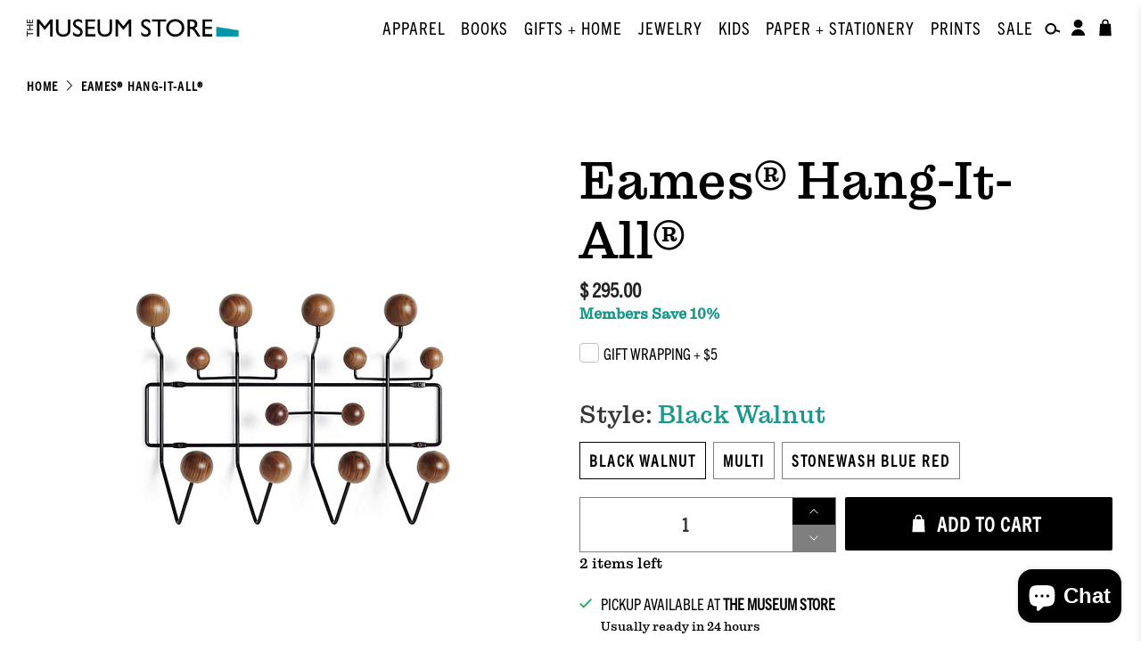

--- FILE ---
content_type: text/javascript; charset=utf-8
request_url: https://store.phxart.org/products/eames-hang-it-all-by-herman-miller.js
body_size: 2438
content:
{"id":757193113720,"title":"Eames® Hang-It-All®","handle":"eames-hang-it-all-by-herman-miller","description":"\u003cp style=\"text-align: left;\"\u003eThis item is \u003cstrong\u003eIN STORE PICKUP ONLY! \u003c\/strong\u003eWe are unable to ship this item.\u003c\/p\u003e\n\u003cp style=\"text-align: left;\"\u003e\u003cspan\u003eDesigned by \u003c\/span\u003e\u003ca href=\"https:\/\/store.hermanmiller.com\/designer-charles-and-ray-eames?lang=en_US\"\u003eCharles and Ray Eames\u003c\/a\u003e\u003cspan\u003e for \u003c\/span\u003e\u003ca href=\"https:\/\/store.hermanmiller.com\/brands-herman-miller?lang=en_US\"\u003eHerman Miller\u003c\/a\u003e.\u003c\/p\u003e\n\u003cp style=\"text-align: left;\"\u003eWith their Hang-It-All®, Charles and Ray Eames elevated the everyday coat rack into something inventive and fun. First crafted with multicolored hooks and a white wire frame, new options expand the offering, all with fidelity to the sophistication—and sense of play— of the original.\u003c\/p\u003e\n\u003cp style=\"text-align: left;\"\u003e\u003cspan style=\"text-decoration: underline;\"\u003ePride Hang-It-All®\u003c\/span\u003e\u003c\/p\u003e\n\u003cp style=\"text-align: left;\"\u003eAt Herman Miller\u003cspan data-mce-fragment=\"1\"\u003e®\u003c\/span\u003e, we believe that an inclusive environment means everyone is encouraged to bring their whole self, no matter who they are or whom they love. We are committed to a world where we can all celebrate our true colors. \u003cbr\u003e\u003c\/p\u003e\n\u003cp\u003eIntroducing the Eames\u003cspan data-mce-fragment=\"1\"\u003e®\u003c\/span\u003e Pride Hang-It-All\u003cspan data-mce-fragment=\"1\"\u003e®\u003c\/span\u003e. This newly dressed classic makes a bold statement about LGBTQ+ equality in our homes and workplaces. The new Pride Hang-It-All\u003cspan data-mce-fragment=\"1\"\u003e®\u003c\/span\u003e includes painted wooden spheres arranged in a rainbow of color representing the diversity of the LGBTQ+ community. This rainbow orientation includes black and brown colors, first introduced in 2017 to represent the inclusion of LGBTQ+ people of color.\u003c\/p\u003e\n\u003cp\u003eFor every Eames Pride Hang-It-All purchased, Herman Miller is donating $25 to \u003ca href=\"https:\/\/outrightinternational.org\/\" target=\"_blank\"\u003e\u003cspan\u003eOutRight Action International\u003c\/span\u003e\u003c\/a\u003e. Herman Miller Cares, our corporate foundation, is also a proud supporter of OutRight Action International.\u003c\/p\u003e\n\u003cp\u003eCelebrate your all today, and every day. Find out more about our commitment to LGBTQ+ equality and the new Eames Pride Hang-It-All here:\u003c\/p\u003e\n\u003cp\u003e\u003ca href=\"https:\/\/www.hermanmiller.com\/our-values\/inclusiveness-and-diversity\/lgbtq-inclusion\/\" target=\"_blank\"\u003e\u003cspan\u003ehttps:\/\/www.hermanmiller.com\/our-values\/inclusiveness-and-diversity\/lgbtq-inclusion\/\u003c\/span\u003e\u003c\/a\u003e\u003c\/p\u003e\n\u003cul\u003e\n\u003cli style=\"text-align: left;\"\u003e\n\u003cdiv\u003e14.75\" H x 19.75\" W x 6.5\" D, 3 lbs.\u003c\/div\u003e\n\u003c\/li\u003e\n\u003cli\u003e\n\u003cdiv style=\"text-align: left;\"\u003eCoated metal, wood veneer\u003c\/div\u003e\n\u003c\/li\u003e\n\u003c\/ul\u003e\n\u003cp\u003e\u003cimg src=\"https:\/\/cdn.shopify.com\/s\/files\/1\/0917\/3794\/files\/HM_Logo_RGB_Red.png?v=1720731349\" alt=\"\"\u003e\u003c\/p\u003e","published_at":"2020-04-10T14:52:41-07:00","created_at":"2018-04-24T13:22:07-07:00","vendor":"Herman Miller","type":"Herman Miller","tags":["Pickup only"],"price":29500,"price_min":29500,"price_max":29500,"available":true,"price_varies":false,"compare_at_price":29500,"compare_at_price_min":29500,"compare_at_price_max":29500,"compare_at_price_varies":false,"variants":[{"id":33194611802221,"title":"Pride","option1":"Pride","option2":null,"option3":null,"sku":"030808","requires_shipping":true,"taxable":true,"featured_image":{"id":33541842567277,"product_id":757193113720,"position":3,"created_at":"2025-01-08T11:39:12-07:00","updated_at":"2026-01-06T16:20:42-07:00","alt":null,"width":3000,"height":3000,"src":"https:\/\/cdn.shopify.com\/s\/files\/1\/0917\/3794\/files\/li-hia-p-20200324-062-20200324132354376-1.jpg?v=1767741642","variant_ids":[33194611802221]},"available":false,"name":"Eames® Hang-It-All® - Pride","public_title":"Pride","options":["Pride"],"price":29500,"weight":68039,"compare_at_price":29500,"inventory_quantity":0,"inventory_management":"shopify","inventory_policy":"deny","barcode":"030808","featured_media":{"alt":null,"id":25729275789421,"position":3,"preview_image":{"aspect_ratio":1.0,"height":3000,"width":3000,"src":"https:\/\/cdn.shopify.com\/s\/files\/1\/0917\/3794\/files\/li-hia-p-20200324-062-20200324132354376-1.jpg?v=1767741642"}},"requires_selling_plan":false,"selling_plan_allocations":[]},{"id":8124370092152,"title":"Black Walnut","option1":"Black Walnut","option2":null,"option3":null,"sku":"022649","requires_shipping":true,"taxable":true,"featured_image":{"id":2532830019704,"product_id":757193113720,"position":2,"created_at":"2018-04-24T13:26:39-07:00","updated_at":"2026-01-06T16:20:42-07:00","alt":null,"width":873,"height":873,"src":"https:\/\/cdn.shopify.com\/s\/files\/1\/0917\/3794\/products\/HM_Eames_Hang_it_all4_copy.jpg?v=1767741642","variant_ids":[8124370092152]},"available":true,"name":"Eames® Hang-It-All® - Black Walnut","public_title":"Black Walnut","options":["Black Walnut"],"price":29500,"weight":68039,"compare_at_price":29500,"inventory_quantity":2,"inventory_management":"shopify","inventory_policy":"deny","barcode":"022649","featured_media":{"alt":null,"id":766451777645,"position":2,"preview_image":{"aspect_ratio":1.0,"height":873,"width":873,"src":"https:\/\/cdn.shopify.com\/s\/files\/1\/0917\/3794\/products\/HM_Eames_Hang_it_all4_copy.jpg?v=1767741642"}},"requires_selling_plan":false,"selling_plan_allocations":[]},{"id":8124381593720,"title":"Multi","option1":"Multi","option2":null,"option3":null,"sku":"019532","requires_shipping":true,"taxable":true,"featured_image":{"id":11941362368621,"product_id":757193113720,"position":1,"created_at":"2019-07-04T10:46:00-07:00","updated_at":"2026-01-06T16:20:42-07:00","alt":null,"width":1920,"height":1920,"src":"https:\/\/cdn.shopify.com\/s\/files\/1\/0917\/3794\/products\/HM_Eames_Hang_it_all2_copy.jpg?v=1767741642","variant_ids":[8124381593720]},"available":true,"name":"Eames® Hang-It-All® - Multi","public_title":"Multi","options":["Multi"],"price":29500,"weight":68039,"compare_at_price":29500,"inventory_quantity":1,"inventory_management":"shopify","inventory_policy":"deny","barcode":"019532","featured_media":{"alt":null,"id":2962868535405,"position":1,"preview_image":{"aspect_ratio":1.0,"height":1920,"width":1920,"src":"https:\/\/cdn.shopify.com\/s\/files\/1\/0917\/3794\/products\/HM_Eames_Hang_it_all2_copy.jpg?v=1767741642"}},"requires_selling_plan":false,"selling_plan_allocations":[]},{"id":41456985899117,"title":"Stonewash Blue Red","option1":"Stonewash Blue Red","option2":null,"option3":null,"sku":"041476","requires_shipping":true,"taxable":true,"featured_image":{"id":33541842632813,"product_id":757193113720,"position":4,"created_at":"2025-01-08T11:39:15-07:00","updated_at":"2025-01-08T11:39:15-07:00","alt":null,"width":991,"height":991,"src":"https:\/\/cdn.shopify.com\/s\/files\/1\/0917\/3794\/files\/stonewash_ff843a7d-623d-4209-a460-d24ce1ef7aa5.jpg?v=1736361555","variant_ids":[41456985899117]},"available":true,"name":"Eames® Hang-It-All® - Stonewash Blue Red","public_title":"Stonewash Blue Red","options":["Stonewash Blue Red"],"price":29500,"weight":68039,"compare_at_price":29500,"inventory_quantity":3,"inventory_management":"shopify","inventory_policy":"deny","barcode":"041476","featured_media":{"alt":null,"id":25729275822189,"position":4,"preview_image":{"aspect_ratio":1.0,"height":991,"width":991,"src":"https:\/\/cdn.shopify.com\/s\/files\/1\/0917\/3794\/files\/stonewash_ff843a7d-623d-4209-a460-d24ce1ef7aa5.jpg?v=1736361555"}},"requires_selling_plan":false,"selling_plan_allocations":[]},{"id":43733630058605,"title":"White Walnut","option1":"White Walnut","option2":null,"option3":null,"sku":"044394","requires_shipping":true,"taxable":true,"featured_image":null,"available":false,"name":"Eames® Hang-It-All® - White Walnut","public_title":"White Walnut","options":["White Walnut"],"price":29500,"weight":68039,"compare_at_price":29500,"inventory_quantity":0,"inventory_management":"shopify","inventory_policy":"deny","barcode":"044394","requires_selling_plan":false,"selling_plan_allocations":[]}],"images":["\/\/cdn.shopify.com\/s\/files\/1\/0917\/3794\/products\/HM_Eames_Hang_it_all2_copy.jpg?v=1767741642","\/\/cdn.shopify.com\/s\/files\/1\/0917\/3794\/products\/HM_Eames_Hang_it_all4_copy.jpg?v=1767741642","\/\/cdn.shopify.com\/s\/files\/1\/0917\/3794\/files\/li-hia-p-20200324-062-20200324132354376-1.jpg?v=1767741642","\/\/cdn.shopify.com\/s\/files\/1\/0917\/3794\/files\/stonewash_ff843a7d-623d-4209-a460-d24ce1ef7aa5.jpg?v=1736361555","\/\/cdn.shopify.com\/s\/files\/1\/0917\/3794\/products\/Hang_it_All_1.jpg?v=1714769978","\/\/cdn.shopify.com\/s\/files\/1\/0917\/3794\/products\/Hang_it_All_21_jpg.png?v=1714769978"],"featured_image":"\/\/cdn.shopify.com\/s\/files\/1\/0917\/3794\/products\/HM_Eames_Hang_it_all2_copy.jpg?v=1767741642","options":[{"name":"Style","position":1,"values":["Pride","Black Walnut","Multi","Stonewash Blue Red","White Walnut"]}],"url":"\/products\/eames-hang-it-all-by-herman-miller","media":[{"alt":null,"id":2962868535405,"position":1,"preview_image":{"aspect_ratio":1.0,"height":1920,"width":1920,"src":"https:\/\/cdn.shopify.com\/s\/files\/1\/0917\/3794\/products\/HM_Eames_Hang_it_all2_copy.jpg?v=1767741642"},"aspect_ratio":1.0,"height":1920,"media_type":"image","src":"https:\/\/cdn.shopify.com\/s\/files\/1\/0917\/3794\/products\/HM_Eames_Hang_it_all2_copy.jpg?v=1767741642","width":1920},{"alt":null,"id":766451777645,"position":2,"preview_image":{"aspect_ratio":1.0,"height":873,"width":873,"src":"https:\/\/cdn.shopify.com\/s\/files\/1\/0917\/3794\/products\/HM_Eames_Hang_it_all4_copy.jpg?v=1767741642"},"aspect_ratio":1.0,"height":873,"media_type":"image","src":"https:\/\/cdn.shopify.com\/s\/files\/1\/0917\/3794\/products\/HM_Eames_Hang_it_all4_copy.jpg?v=1767741642","width":873},{"alt":null,"id":25729275789421,"position":3,"preview_image":{"aspect_ratio":1.0,"height":3000,"width":3000,"src":"https:\/\/cdn.shopify.com\/s\/files\/1\/0917\/3794\/files\/li-hia-p-20200324-062-20200324132354376-1.jpg?v=1767741642"},"aspect_ratio":1.0,"height":3000,"media_type":"image","src":"https:\/\/cdn.shopify.com\/s\/files\/1\/0917\/3794\/files\/li-hia-p-20200324-062-20200324132354376-1.jpg?v=1767741642","width":3000},{"alt":null,"id":25729275822189,"position":4,"preview_image":{"aspect_ratio":1.0,"height":991,"width":991,"src":"https:\/\/cdn.shopify.com\/s\/files\/1\/0917\/3794\/files\/stonewash_ff843a7d-623d-4209-a460-d24ce1ef7aa5.jpg?v=1736361555"},"aspect_ratio":1.0,"height":991,"media_type":"image","src":"https:\/\/cdn.shopify.com\/s\/files\/1\/0917\/3794\/files\/stonewash_ff843a7d-623d-4209-a460-d24ce1ef7aa5.jpg?v=1736361555","width":991},{"alt":null,"id":2962872041581,"position":5,"preview_image":{"aspect_ratio":1.0,"height":1400,"width":1400,"src":"https:\/\/cdn.shopify.com\/s\/files\/1\/0917\/3794\/products\/Hang_it_All_1.jpg?v=1714769978"},"aspect_ratio":1.0,"height":1400,"media_type":"image","src":"https:\/\/cdn.shopify.com\/s\/files\/1\/0917\/3794\/products\/Hang_it_All_1.jpg?v=1714769978","width":1400},{"alt":null,"id":2962869518445,"position":6,"preview_image":{"aspect_ratio":1.0,"height":900,"width":900,"src":"https:\/\/cdn.shopify.com\/s\/files\/1\/0917\/3794\/products\/Hang_it_All_21_jpg.png?v=1714769978"},"aspect_ratio":1.0,"height":900,"media_type":"image","src":"https:\/\/cdn.shopify.com\/s\/files\/1\/0917\/3794\/products\/Hang_it_All_21_jpg.png?v=1714769978","width":900}],"requires_selling_plan":false,"selling_plan_groups":[]}

--- FILE ---
content_type: text/javascript
request_url: https://store.phxart.org/cdn/shop/t/50/assets/vendors.js?v=105789364703734492431723416544
body_size: 113601
content:
"use strict";/*! instant.page v1.2.2 - (C) 2019 Alexandre Dieulot - https://instant.page/license */var urlToPreload=void 0,mouseoverTimer=void 0,lastTouchTimestamp=void 0,prefetcher=document.createElement("link"),isSupported=prefetcher.relList&&prefetcher.relList.supports&&prefetcher.relList.supports("prefetch"),isDataSaverEnabled=navigator.connection&&navigator.connection.saveData,allowQueryString="instantAllowQueryString"in document.body.dataset,allowExternalLinks="instantAllowExternalLinks"in document.body.dataset;if(isSupported&&!isDataSaverEnabled){prefetcher.rel="prefetch",document.head.appendChild(prefetcher);var eventListenersOptions={capture:!0,passive:!0};document.addEventListener("touchstart",touchstartListener,eventListenersOptions),document.addEventListener("mouseover",mouseoverListener,eventListenersOptions)}function touchstartListener(e){lastTouchTimestamp=performance.now();var t=e.target.closest("a");isPreloadable(t)&&(t.addEventListener("touchcancel",touchendAndTouchcancelListener,{passive:!0}),t.addEventListener("touchend",touchendAndTouchcancelListener,{passive:!0}),urlToPreload=t.href,preload(t.href))}function touchendAndTouchcancelListener(){urlToPreload=void 0,stopPreloading()}function mouseoverListener(e){if(!(performance.now()-lastTouchTimestamp<1100)){var t=e.target.closest("a");isPreloadable(t)&&(t.addEventListener("mouseout",mouseoutListener,{passive:!0}),urlToPreload=t.href,mouseoverTimer=setTimeout(function(){preload(t.href),mouseoverTimer=void 0},65))}}function mouseoutListener(e){e.relatedTarget&&e.target.closest("a")==e.relatedTarget.closest("a")||(mouseoverTimer?(clearTimeout(mouseoverTimer),mouseoverTimer=void 0):(urlToPreload=void 0,stopPreloading()))}function isPreloadable(e){if(e&&e.href&&urlToPreload!=e.href){var t=new URL(e.href);if((allowExternalLinks||t.origin==location.origin||"instant"in e.dataset)&&["http:","https:"].includes(t.protocol)&&(t.protocol!="http:"||location.protocol!="https:")&&(allowQueryString||!t.search||"instant"in e.dataset)&&!(t.hash&&t.pathname+t.search==location.pathname+location.search||"noInstant"in e.dataset))return!0}}function preload(e){prefetcher.href=e}function stopPreloading(){prefetcher.removeAttribute("href")}window.lazySizesConfig=window.lazySizesConfig||{},lazySizesConfig.expand=300,lazySizesConfig.loadHidden=!1;/*! lazysizes - v5.2.2 */(function(e){var t=function(u,D,f){"use strict";var k,H;if(function(){var e3,t3={lazyClass:"lazyload",loadedClass:"lazyloaded",loadingClass:"lazyloading",preloadClass:"lazypreload",errorClass:"lazyerror",autosizesClass:"lazyautosizes",srcAttr:"data-src",srcsetAttr:"data-srcset",sizesAttr:"data-sizes",minSize:40,customMedia:{},init:!0,expFactor:1.5,hFac:.8,loadMode:2,loadHidden:!0,ricTimeout:0,throttleDelay:125};H=u.lazySizesConfig||u.lazysizesConfig||{};for(e3 in t3)e3 in H||(H[e3]=t3[e3])}(),!D||!D.getElementsByClassName)return{init:function(){},cfg:H,noSupport:!0};var O=D.documentElement,a=u.HTMLPictureElement,P="addEventListener",$="getAttribute",q=u[P].bind(u),I=u.setTimeout,U=u.requestAnimationFrame||I,l=u.requestIdleCallback,j=/^picture$/i,r=["load","error","lazyincluded","_lazyloaded"],i={},G=Array.prototype.forEach,J=function(e3,t3){return i[t3]||(i[t3]=new RegExp("(\\s|^)"+t3+"(\\s|$)")),i[t3].test(e3[$]("class")||"")&&i[t3]},K=function(e3,t3){J(e3,t3)||e3.setAttribute("class",(e3[$]("class")||"").trim()+" "+t3)},Q=function(e3,t3){var i2;(i2=J(e3,t3))&&e3.setAttribute("class",(e3[$]("class")||"").replace(i2," "))},V=function(t3,i2,e3){var a2=e3?P:"removeEventListener";e3&&V(t3,i2),r.forEach(function(e4){t3[a2](e4,i2)})},X=function(e3,t3,i2,a2,r2){var n=D.createEvent("Event");return i2||(i2={}),i2.instance=k,n.initEvent(t3,!a2,!r2),n.detail=i2,e3.dispatchEvent(n),n},Y=function(e3,t3){var i2;!a&&(i2=u.picturefill||H.pf)?(t3&&t3.src&&!e3[$]("srcset")&&e3.setAttribute("srcset",t3.src),i2({reevaluate:!0,elements:[e3]})):t3&&t3.src&&(e3.src=t3.src)},Z=function(e3,t3){return(getComputedStyle(e3,null)||{})[t3]},s=function(e3,t3,i2){for(i2=i2||e3.offsetWidth;i2<H.minSize&&t3&&!e3._lazysizesWidth;)i2=t3.offsetWidth,t3=t3.parentNode;return i2},ee=function(){var i2,a2,t3=[],r2=[],n=t3,s2=function(){var e4=n;for(n=t3.length?r2:t3,i2=!0,a2=!1;e4.length;)e4.shift()();i2=!1},e3=function(e4,t4){i2&&!t4?e4.apply(this,arguments):(n.push(e4),a2||(a2=!0,(D.hidden?I:U)(s2)))};return e3._lsFlush=s2,e3}(),te=function(i2,e3){return e3?function(){ee(i2)}:function(){var e4=this,t3=arguments;ee(function(){i2.apply(e4,t3)})}},ie=function(e3){var i2,a2=0,r2=H.throttleDelay,n=H.ricTimeout,t3=function(){i2=!1,a2=f.now(),e3()},s2=l&&n>49?function(){l(t3,{timeout:n}),n!==H.ricTimeout&&(n=H.ricTimeout)}:te(function(){I(t3)},!0);return function(e4){var t4;(e4=e4===!0)&&(n=33),!i2&&(i2=!0,t4=r2-(f.now()-a2),t4<0&&(t4=0),e4||t4<9?s2():I(s2,t4))}},ae=function(e3){var t3,i2,a2=99,r2=function(){t3=null,e3()},n=function(){var e4=f.now()-i2;e4<a2?I(n,a2-e4):(l||r2)(r2)};return function(){i2=f.now(),t3||(t3=I(n,a2))}},e2=function(){var v,m,c,h,e3,y,z,g,p,C,b,A,n=/^img$/i,d=/^iframe$/i,E="onscroll"in u&&!/(gle|ing)bot/.test(navigator.userAgent),_=0,w=0,N=0,M=-1,x=function(e4){N--,(!e4||N<0||!e4.target)&&(N=0)},W=function(e4){return A==null&&(A=Z(D.body,"visibility")=="hidden"),A||!(Z(e4.parentNode,"visibility")=="hidden"&&Z(e4,"visibility")=="hidden")},S=function(e4,t4){var i3,a3=e4,r3=W(e4);for(g-=t4,b+=t4,p-=t4,C+=t4;r3&&(a3=a3.offsetParent)&&a3!=D.body&&a3!=O;)r3=(Z(a3,"opacity")||1)>0,r3&&Z(a3,"overflow")!="visible"&&(i3=a3.getBoundingClientRect(),r3=C>i3.left&&p<i3.right&&b>i3.top-1&&g<i3.bottom+1);return r3},t3=function(){var e4,t4,i3,a3,r3,n2,s3,l3,o2,u2,f2,c2,d2=k.elements;if((h=H.loadMode)&&N<8&&(e4=d2.length)){for(t4=0,M++;t4<e4;t4++)if(!(!d2[t4]||d2[t4]._lazyRace)){if(!E||k.prematureUnveil&&k.prematureUnveil(d2[t4])){R(d2[t4]);continue}if((!(l3=d2[t4][$]("data-expand"))||!(n2=l3*1))&&(n2=w),u2||(u2=!H.expand||H.expand<1?O.clientHeight>500&&O.clientWidth>500?500:370:H.expand,k._defEx=u2,f2=u2*H.expFactor,c2=H.hFac,A=null,w<f2&&N<1&&M>2&&h>2&&!D.hidden?(w=f2,M=0):h>1&&M>1&&N<6?w=u2:w=_),o2!==n2&&(y=innerWidth+n2*c2,z=innerHeight+n2,s3=n2*-1,o2=n2),i3=d2[t4].getBoundingClientRect(),(b=i3.bottom)>=s3&&(g=i3.top)<=z&&(C=i3.right)>=s3*c2&&(p=i3.left)<=y&&(b||C||p||g)&&(H.loadHidden||W(d2[t4]))&&(m&&N<3&&!l3&&(h<3||M<4)||S(d2[t4],n2))){if(R(d2[t4]),r3=!0,N>9)break}else!r3&&m&&!a3&&N<4&&M<4&&h>2&&(v[0]||H.preloadAfterLoad)&&(v[0]||!l3&&(b||C||p||g||d2[t4][$](H.sizesAttr)!="auto"))&&(a3=v[0]||d2[t4])}a3&&!r3&&R(a3)}},i2=ie(t3),B=function(e4){var t4=e4.target;if(t4._lazyCache){delete t4._lazyCache;return}x(e4),K(t4,H.loadedClass),Q(t4,H.loadingClass),V(t4,L),X(t4,"lazyloaded")},a2=te(B),L=function(e4){a2({target:e4.target})},T=function(t4,i3){try{t4.contentWindow.location.replace(i3)}catch(e4){t4.src=i3}},F=function(e4){var t4,i3=e4[$](H.srcsetAttr);(t4=H.customMedia[e4[$]("data-media")||e4[$]("media")])&&e4.setAttribute("media",t4),i3&&e4.setAttribute("srcset",i3)},s2=te(function(t4,e4,i3,a3,r3){var n2,s3,l3,o2,u2,f2;(u2=X(t4,"lazybeforeunveil",e4)).defaultPrevented||(a3&&(i3?K(t4,H.autosizesClass):t4.setAttribute("sizes",a3)),s3=t4[$](H.srcsetAttr),n2=t4[$](H.srcAttr),r3&&(l3=t4.parentNode,o2=l3&&j.test(l3.nodeName||"")),f2=e4.firesLoad||"src"in t4&&(s3||n2||o2),u2={target:t4},K(t4,H.loadingClass),f2&&(clearTimeout(c),c=I(x,2500),V(t4,L,!0)),o2&&G.call(l3.getElementsByTagName("source"),F),s3?t4.setAttribute("srcset",s3):n2&&!o2&&(d.test(t4.nodeName)?T(t4,n2):t4.src=n2),r3&&(s3||o2)&&Y(t4,{src:n2})),t4._lazyRace&&delete t4._lazyRace,Q(t4,H.lazyClass),ee(function(){var e5=t4.complete&&t4.naturalWidth>1;(!f2||e5)&&(e5&&K(t4,"ls-is-cached"),B(u2),t4._lazyCache=!0,I(function(){"_lazyCache"in t4&&delete t4._lazyCache},9)),t4.loading=="lazy"&&N--},!0)}),R=function(e4){if(!e4._lazyRace){var t4,i3=n.test(e4.nodeName),a3=i3&&(e4[$](H.sizesAttr)||e4[$]("sizes")),r3=a3=="auto";(r3||!m)&&i3&&(e4[$]("src")||e4.srcset)&&!e4.complete&&!J(e4,H.errorClass)&&J(e4,H.lazyClass)||(t4=X(e4,"lazyunveilread").detail,r3&&re.updateElem(e4,!0,e4.offsetWidth),e4._lazyRace=!0,N++,s2(e4,t4,r3,a3,i3))}},r2=ae(function(){H.loadMode=3,i2()}),l2=function(){H.loadMode==3&&(H.loadMode=2),r2()},o=function(){if(!m){if(f.now()-e3<999){I(o,999);return}m=!0,H.loadMode=3,i2(),q("scroll",l2,!0)}};return{_:function(){e3=f.now(),k.elements=D.getElementsByClassName(H.lazyClass),v=D.getElementsByClassName(H.lazyClass+" "+H.preloadClass),q("scroll",i2,!0),q("resize",i2,!0),q("pageshow",function(e4){if(e4.persisted){var t4=D.querySelectorAll("."+H.loadingClass);t4.length&&t4.forEach&&U(function(){t4.forEach(function(e5){e5.complete&&R(e5)})})}}),u.MutationObserver?new MutationObserver(i2).observe(O,{childList:!0,subtree:!0,attributes:!0}):(O[P]("DOMNodeInserted",i2,!0),O[P]("DOMAttrModified",i2,!0),setInterval(i2,999)),q("hashchange",i2,!0),["focus","mouseover","click","load","transitionend","animationend"].forEach(function(e4){D[P](e4,i2,!0)}),/d$|^c/.test(D.readyState)?o():(q("load",o),D[P]("DOMContentLoaded",i2),I(o,2e4)),k.elements.length?(t3(),ee._lsFlush()):i2()},checkElems:i2,unveil:R,_aLSL:l2}}(),re=function(){var i2,n=te(function(e4,t4,i3,a3){var r2,n2,s2;if(e4._lazysizesWidth=a3,a3+="px",e4.setAttribute("sizes",a3),j.test(t4.nodeName||""))for(r2=t4.getElementsByTagName("source"),n2=0,s2=r2.length;n2<s2;n2++)r2[n2].setAttribute("sizes",a3);i3.detail.dataAttr||Y(e4,i3.detail)}),a2=function(e4,t4,i3){var a3,r2=e4.parentNode;r2&&(i3=s(e4,r2,i3),a3=X(e4,"lazybeforesizes",{width:i3,dataAttr:!!t4}),a3.defaultPrevented||(i3=a3.detail.width,i3&&i3!==e4._lazysizesWidth&&n(e4,r2,a3,i3)))},e3=function(){var e4,t4=i2.length;if(t4)for(e4=0;e4<t4;e4++)a2(i2[e4])},t3=ae(e3);return{_:function(){i2=D.getElementsByClassName(H.autosizesClass),q("resize",t3)},checkElems:t3,updateElem:a2}}(),t2=function(){!t2.i&&D.getElementsByClassName&&(t2.i=!0,re._(),e2._())};return I(function(){H.init&&t2()}),k={cfg:H,autoSizer:re,loader:e2,init:t2,uP:Y,aC:K,rC:Q,hC:J,fire:X,gW:s,rAF:ee}}(e,e.document,Date);e.lazySizes=t,typeof module=="object"&&module.exports&&(module.exports=t)})(typeof window!="undefined"?window:{});/*!
 * Flickity PACKAGED v2.2.0
 * Touch, responsive, flickable carousels
 *
 * Licensed GPLv3 for open source use
 * or Flickity Commercial License for commercial use
 *
 * https://flickity.metafizzy.co
 * Copyright 2015-2018 Metafizzy
 */(function(e,i){typeof define=="function"&&define.amd?define("jquery-bridget/jquery-bridget",["jquery"],function(t){return i(e,t)}):typeof module=="object"&&module.exports?module.exports=i(e,require("jquery")):e.jQueryBridget=i(e,e.jQuery)})(window,function(t,e){"use strict";var d=Array.prototype.slice,i=t.console,u=i===void 0?function(){}:function(t2){i.error(t2)};function n(h,s,c){(c=c||e||t.jQuery)&&(s.prototype.option||(s.prototype.option=function(t2){c.isPlainObject(t2)&&(this.options=c.extend(!0,this.options,t2))}),c.fn[h]=function(t2){if(typeof t2!="string")return n2=t2,this.each(function(t3,e3){var i3=c.data(e3,h);i3?(i3.option(n2),i3._init()):(i3=new s(e3,n2),c.data(e3,h,i3))}),this;var e2,o2,r,a,l,n2,i2=d.call(arguments,1);return r=i2,l="$()."+h+'("'+(o2=t2)+'")',(e2=this).each(function(t3,e3){var i3=c.data(e3,h);if(i3){var n3=i3[o2];if(n3&&o2.charAt(0)!="_"){var s2=n3.apply(i3,r);a=a===void 0?s2:a}else u(l+" is not a valid method")}else u(h+" not initialized. Cannot call methods, i.e. "+l)}),a!==void 0?a:e2},o(c))}function o(t2){!t2||t2&&t2.bridget||(t2.bridget=n)}return o(e||t.jQuery),n}),function(t,e){typeof define=="function"&&define.amd?define("ev-emitter/ev-emitter",e):typeof module=="object"&&module.exports?module.exports=e():t.EvEmitter=e()}(typeof window!="undefined"?window:this,function(){function t(){}var e=t.prototype;return e.on=function(t2,e2){if(t2&&e2){var i=this._events=this._events||{},n=i[t2]=i[t2]||[];return n.indexOf(e2)==-1&&n.push(e2),this}},e.once=function(t2,e2){if(t2&&e2){this.on(t2,e2);var i=this._onceEvents=this._onceEvents||{};return(i[t2]=i[t2]||{})[e2]=!0,this}},e.off=function(t2,e2){var i=this._events&&this._events[t2];if(i&&i.length){var n=i.indexOf(e2);return n!=-1&&i.splice(n,1),this}},e.emitEvent=function(t2,e2){var i=this._events&&this._events[t2];if(i&&i.length){i=i.slice(0),e2=e2||[];for(var n=this._onceEvents&&this._onceEvents[t2],s=0;s<i.length;s++){var o=i[s];n&&n[o]&&(this.off(t2,o),delete n[o]),o.apply(this,e2)}return this}},e.allOff=function(){delete this._events,delete this._onceEvents},t}),function(t,e){typeof define=="function"&&define.amd?define("get-size/get-size",e):typeof module=="object"&&module.exports?module.exports=e():t.getSize=e()}(window,function(){"use strict";function m(t){var e=parseFloat(t);return t.indexOf("%")==-1&&!isNaN(e)&&e}var i=typeof console=="undefined"?function(){}:function(t){console.error(t)},y=["paddingLeft","paddingRight","paddingTop","paddingBottom","marginLeft","marginRight","marginTop","marginBottom","borderLeftWidth","borderRightWidth","borderTopWidth","borderBottomWidth"],b=y.length;function E(t){var e=getComputedStyle(t);return e||i("Style returned "+e+". Are you running this code in a hidden iframe on Firefox? See https://bit.ly/getsizebug1"),e}var S,C=!1;function x(t){if(function(){if(!C){C=!0;var t2=document.createElement("div");t2.style.width="200px",t2.style.padding="1px 2px 3px 4px",t2.style.borderStyle="solid",t2.style.borderWidth="1px 2px 3px 4px",t2.style.boxSizing="border-box";var e2=document.body||document.documentElement;e2.appendChild(t2);var i3=E(t2);S=Math.round(m(i3.width))==200,x.isBoxSizeOuter=S,e2.removeChild(t2)}}(),typeof t=="string"&&(t=document.querySelector(t)),t&&typeof t=="object"&&t.nodeType){var e=E(t);if(e.display=="none")return function(){for(var t2={width:0,height:0,innerWidth:0,innerHeight:0,outerWidth:0,outerHeight:0},e2=0;e2<b;e2++)t2[y[e2]]=0;return t2}();var i2={};i2.width=t.offsetWidth,i2.height=t.offsetHeight;for(var n=i2.isBorderBox=e.boxSizing=="border-box",s=0;s<b;s++){var o=y[s],r=e[o],a=parseFloat(r);i2[o]=isNaN(a)?0:a}var l=i2.paddingLeft+i2.paddingRight,h=i2.paddingTop+i2.paddingBottom,c=i2.marginLeft+i2.marginRight,d=i2.marginTop+i2.marginBottom,u=i2.borderLeftWidth+i2.borderRightWidth,f=i2.borderTopWidth+i2.borderBottomWidth,p=n&&S,g=m(e.width);g!==!1&&(i2.width=g+(p?0:l+u));var v=m(e.height);return v!==!1&&(i2.height=v+(p?0:h+f)),i2.innerWidth=i2.width-(l+u),i2.innerHeight=i2.height-(h+f),i2.outerWidth=i2.width+c,i2.outerHeight=i2.height+d,i2}}return x}),function(t,e){"use strict";typeof define=="function"&&define.amd?define("desandro-matches-selector/matches-selector",e):typeof module=="object"&&module.exports?module.exports=e():t.matchesSelector=e()}(window,function(){"use strict";var i=function(){var t=window.Element.prototype;if(t.matches)return"matches";if(t.matchesSelector)return"matchesSelector";for(var e=["webkit","moz","ms","o"],i2=0;i2<e.length;i2++){var n=e[i2]+"MatchesSelector";if(t[n])return n}}();return function(t,e){return t[i](e)}}),function(e,i){typeof define=="function"&&define.amd?define("fizzy-ui-utils/utils",["desandro-matches-selector/matches-selector"],function(t){return i(e,t)}):typeof module=="object"&&module.exports?module.exports=i(e,require("desandro-matches-selector")):e.fizzyUIUtils=i(e,e.matchesSelector)}(window,function(h,o){var c={extend:function(t,e2){for(var i in e2)t[i]=e2[i];return t},modulo:function(t,e2){return(t%e2+e2)%e2}},e=Array.prototype.slice;c.makeArray=function(t){return Array.isArray(t)?t:t==null?[]:typeof t=="object"&&typeof t.length=="number"?e.call(t):[t]},c.removeFrom=function(t,e2){var i=t.indexOf(e2);i!=-1&&t.splice(i,1)},c.getParent=function(t,e2){for(;t.parentNode&&t!=document.body;)if(t=t.parentNode,o(t,e2))return t},c.getQueryElement=function(t){return typeof t=="string"?document.querySelector(t):t},c.handleEvent=function(t){var e2="on"+t.type;this[e2]&&this[e2](t)},c.filterFindElements=function(t,n){t=c.makeArray(t);var s=[];return t.forEach(function(t2){if(t2 instanceof HTMLElement)if(n){o(t2,n)&&s.push(t2);for(var e2=t2.querySelectorAll(n),i=0;i<e2.length;i++)s.push(e2[i])}else s.push(t2)}),s},c.debounceMethod=function(t,e2,n){n=n||100;var s=t.prototype[e2],o2=e2+"Timeout";t.prototype[e2]=function(){var t2=this[o2];clearTimeout(t2);var e3=arguments,i=this;this[o2]=setTimeout(function(){s.apply(i,e3),delete i[o2]},n)}},c.docReady=function(t){var e2=document.readyState;e2=="complete"||e2=="interactive"?setTimeout(t):document.addEventListener("DOMContentLoaded",t)},c.toDashed=function(t){return t.replace(/(.)([A-Z])/g,function(t2,e2,i){return e2+"-"+i}).toLowerCase()};var d=h.console;return c.htmlInit=function(a,l){c.docReady(function(){var t=c.toDashed(l),s="data-"+t,e2=document.querySelectorAll("["+s+"]"),i=document.querySelectorAll(".js-"+t),n=c.makeArray(e2).concat(c.makeArray(i)),o2=s+"-options",r=h.jQuery;n.forEach(function(e3){var t2,i2=e3.getAttribute(s)||e3.getAttribute(o2);try{t2=i2&&JSON.parse(i2)}catch(t3){return void(d&&d.error("Error parsing "+s+" on "+e3.className+": "+t3))}var n2=new a(e3,t2);r&&r.data(e3,l,n2)})})},c}),function(e,i){typeof define=="function"&&define.amd?define("flickity/js/cell",["get-size/get-size"],function(t){return i(e,t)}):typeof module=="object"&&module.exports?module.exports=i(e,require("get-size")):(e.Flickity=e.Flickity||{},e.Flickity.Cell=i(e,e.getSize))}(window,function(t,e){function i(t2,e2){this.element=t2,this.parent=e2,this.create()}var n=i.prototype;return n.create=function(){this.element.style.position="absolute",this.element.setAttribute("aria-hidden","true"),this.x=0,this.shift=0},n.destroy=function(){this.unselect(),this.element.style.position="";var t2=this.parent.originSide;this.element.style[t2]=""},n.getSize=function(){this.size=e(this.element)},n.setPosition=function(t2){this.x=t2,this.updateTarget(),this.renderPosition(t2)},n.updateTarget=n.setDefaultTarget=function(){var t2=this.parent.originSide=="left"?"marginLeft":"marginRight";this.target=this.x+this.size[t2]+this.size.width*this.parent.cellAlign},n.renderPosition=function(t2){var e2=this.parent.originSide;this.element.style[e2]=this.parent.getPositionValue(t2)},n.select=function(){this.element.classList.add("is-selected"),this.element.removeAttribute("aria-hidden")},n.unselect=function(){this.element.classList.remove("is-selected"),this.element.setAttribute("aria-hidden","true")},n.wrapShift=function(t2){this.shift=t2,this.renderPosition(this.x+this.parent.slideableWidth*t2)},n.remove=function(){this.element.parentNode.removeChild(this.element)},i}),function(t,e){typeof define=="function"&&define.amd?define("flickity/js/slide",e):typeof module=="object"&&module.exports?module.exports=e():(t.Flickity=t.Flickity||{},t.Flickity.Slide=e())}(window,function(){"use strict";function t(t2){this.parent=t2,this.isOriginLeft=t2.originSide=="left",this.cells=[],this.outerWidth=0,this.height=0}var e=t.prototype;return e.addCell=function(t2){if(this.cells.push(t2),this.outerWidth+=t2.size.outerWidth,this.height=Math.max(t2.size.outerHeight,this.height),this.cells.length==1){this.x=t2.x;var e2=this.isOriginLeft?"marginLeft":"marginRight";this.firstMargin=t2.size[e2]}},e.updateTarget=function(){var t2=this.isOriginLeft?"marginRight":"marginLeft",e2=this.getLastCell(),i=e2?e2.size[t2]:0,n=this.outerWidth-(this.firstMargin+i);this.target=this.x+this.firstMargin+n*this.parent.cellAlign},e.getLastCell=function(){return this.cells[this.cells.length-1]},e.select=function(){this.cells.forEach(function(t2){t2.select()})},e.unselect=function(){this.cells.forEach(function(t2){t2.unselect()})},e.getCellElements=function(){return this.cells.map(function(t2){return t2.element})},t}),function(e,i){typeof define=="function"&&define.amd?define("flickity/js/animate",["fizzy-ui-utils/utils"],function(t){return i(e,t)}):typeof module=="object"&&module.exports?module.exports=i(e,require("fizzy-ui-utils")):(e.Flickity=e.Flickity||{},e.Flickity.animatePrototype=i(e,e.fizzyUIUtils))}(window,function(t,e){var i={startAnimation:function(){this.isAnimating||(this.isAnimating=!0,this.restingFrames=0,this.animate())},animate:function(){this.applyDragForce(),this.applySelectedAttraction();var t2=this.x;if(this.integratePhysics(),this.positionSlider(),this.settle(t2),this.isAnimating){var e2=this;requestAnimationFrame(function(){e2.animate()})}},positionSlider:function(){var t2=this.x;this.options.wrapAround&&1<this.cells.length&&(t2=e.modulo(t2,this.slideableWidth),t2-=this.slideableWidth,this.shiftWrapCells(t2)),this.setTranslateX(t2,this.isAnimating),this.dispatchScrollEvent()},setTranslateX:function(t2,e2){t2+=this.cursorPosition,t2=this.options.rightToLeft?-t2:t2;var i2=this.getPositionValue(t2);this.slider.style.transform=e2?"translate3d("+i2+",0,0)":"translateX("+i2+")"},dispatchScrollEvent:function(){var t2=this.slides[0];if(t2){var e2=-this.x-t2.target,i2=e2/this.slidesWidth;this.dispatchEvent("scroll",null,[i2,e2])}},positionSliderAtSelected:function(){this.cells.length&&(this.x=-this.selectedSlide.target,this.velocity=0,this.positionSlider())},getPositionValue:function(t2){return this.options.percentPosition?.01*Math.round(t2/this.size.innerWidth*1e4)+"%":Math.round(t2)+"px"},settle:function(t2){this.isPointerDown||Math.round(100*this.x)!=Math.round(100*t2)||this.restingFrames++,2<this.restingFrames&&(this.isAnimating=!1,delete this.isFreeScrolling,this.positionSlider(),this.dispatchEvent("settle",null,[this.selectedIndex]))},shiftWrapCells:function(t2){var e2=this.cursorPosition+t2;this._shiftCells(this.beforeShiftCells,e2,-1);var i2=this.size.innerWidth-(t2+this.slideableWidth+this.cursorPosition);this._shiftCells(this.afterShiftCells,i2,1)},_shiftCells:function(t2,e2,i2){for(var n=0;n<t2.length;n++){var s=t2[n],o=0<e2?i2:0;s.wrapShift(o),e2-=s.size.outerWidth}},_unshiftCells:function(t2){if(t2&&t2.length)for(var e2=0;e2<t2.length;e2++)t2[e2].wrapShift(0)},integratePhysics:function(){this.x+=this.velocity,this.velocity*=this.getFrictionFactor()},applyForce:function(t2){this.velocity+=t2},getFrictionFactor:function(){return 1-this.options[this.isFreeScrolling?"freeScrollFriction":"friction"]},getRestingPosition:function(){return this.x+this.velocity/(1-this.getFrictionFactor())},applyDragForce:function(){if(this.isDraggable&&this.isPointerDown){var t2=this.dragX-this.x-this.velocity;this.applyForce(t2)}},applySelectedAttraction:function(){if(!(this.isDraggable&&this.isPointerDown)&&!this.isFreeScrolling&&this.slides.length){var t2=(-1*this.selectedSlide.target-this.x)*this.options.selectedAttraction;this.applyForce(t2)}}};return i}),function(r,a){if(typeof define=="function"&&define.amd)define("flickity/js/flickity",["ev-emitter/ev-emitter","get-size/get-size","fizzy-ui-utils/utils","./cell","./slide","./animate"],function(t2,e,i,n,s,o){return a(r,t2,e,i,n,s,o)});else if(typeof module=="object"&&module.exports)module.exports=a(r,require("ev-emitter"),require("get-size"),require("fizzy-ui-utils"),require("./cell"),require("./slide"),require("./animate"));else{var t=r.Flickity;r.Flickity=a(r,r.EvEmitter,r.getSize,r.fizzyUIUtils,t.Cell,t.Slide,t.animatePrototype)}}(window,function(n,t,e,a,i,r,s){var l=n.jQuery,o=n.getComputedStyle,h=n.console;function c(t2,e2){for(t2=a.makeArray(t2);t2.length;)e2.appendChild(t2.shift())}var d=0,u={};function f(t2,e2){var i2=a.getQueryElement(t2);if(i2){if(this.element=i2,this.element.flickityGUID){var n2=u[this.element.flickityGUID];return n2.option(e2),n2}l&&(this.$element=l(this.element)),this.options=a.extend({},this.constructor.defaults),this.option(e2),this._create()}else h&&h.error("Bad element for Flickity: "+(i2||t2))}f.defaults={accessibility:!0,cellAlign:"center",freeScrollFriction:.075,friction:.28,namespaceJQueryEvents:!0,percentPosition:!0,resize:!0,selectedAttraction:.025,setGallerySize:!0},f.createMethods=[];var p=f.prototype;a.extend(p,t.prototype),p._create=function(){var t2=this.guid=++d;for(var e2 in this.element.flickityGUID=t2,(u[t2]=this).selectedIndex=0,this.restingFrames=0,this.x=0,this.velocity=0,this.originSide=this.options.rightToLeft?"right":"left",this.viewport=document.createElement("div"),this.viewport.className="flickity-viewport",this._createSlider(),(this.options.resize||this.options.watchCSS)&&n.addEventListener("resize",this),this.options.on){var i2=this.options.on[e2];this.on(e2,i2)}f.createMethods.forEach(function(t3){this[t3]()},this),this.options.watchCSS?this.watchCSS():this.activate()},p.option=function(t2){a.extend(this.options,t2)},p.activate=function(){this.isActive||(this.isActive=!0,this.element.classList.add("flickity-enabled"),this.options.rightToLeft&&this.element.classList.add("flickity-rtl"),this.getSize(),c(this._filterFindCellElements(this.element.children),this.slider),this.viewport.appendChild(this.slider),this.element.appendChild(this.viewport),this.reloadCells(),this.options.accessibility&&(this.element.tabIndex=0,this.element.addEventListener("keydown",this)),this.emitEvent("activate"),this.selectInitialIndex(),this.isInitActivated=!0,this.dispatchEvent("ready"))},p._createSlider=function(){var t2=document.createElement("div");t2.className="flickity-slider",t2.style[this.originSide]=0,this.slider=t2},p._filterFindCellElements=function(t2){return a.filterFindElements(t2,this.options.cellSelector)},p.reloadCells=function(){this.cells=this._makeCells(this.slider.children),this.positionCells(),this._getWrapShiftCells(),this.setGallerySize()},p._makeCells=function(t2){return this._filterFindCellElements(t2).map(function(t3){return new i(t3,this)},this)},p.getLastCell=function(){return this.cells[this.cells.length-1]},p.getLastSlide=function(){return this.slides[this.slides.length-1]},p.positionCells=function(){this._sizeCells(this.cells),this._positionCells(0)},p._positionCells=function(t2){t2=t2||0,this.maxCellHeight=t2&&this.maxCellHeight||0;var e2=0;if(0<t2){var i2=this.cells[t2-1];e2=i2.x+i2.size.outerWidth}for(var n2=this.cells.length,s2=t2;s2<n2;s2++){var o2=this.cells[s2];o2.setPosition(e2),e2+=o2.size.outerWidth,this.maxCellHeight=Math.max(o2.size.outerHeight,this.maxCellHeight)}this.slideableWidth=e2,this.updateSlides(),this._containSlides(),this.slidesWidth=n2?this.getLastSlide().target-this.slides[0].target:0},p._sizeCells=function(t2){t2.forEach(function(t3){t3.getSize()})},p.updateSlides=function(){if(this.slides=[],this.cells.length){var n2=new r(this);this.slides.push(n2);var s2=this.originSide=="left"?"marginRight":"marginLeft",o2=this._getCanCellFit();this.cells.forEach(function(t2,e2){if(n2.cells.length){var i2=n2.outerWidth-n2.firstMargin+(t2.size.outerWidth-t2.size[s2]);o2.call(this,e2,i2)||(n2.updateTarget(),n2=new r(this),this.slides.push(n2)),n2.addCell(t2)}else n2.addCell(t2)},this),n2.updateTarget(),this.updateSelectedSlide()}},p._getCanCellFit=function(){var t2=this.options.groupCells;if(!t2)return function(){return!1};if(typeof t2=="number"){var e2=parseInt(t2,10);return function(t3){return t3%e2!=0}}var i2=typeof t2=="string"&&t2.match(/^(\d+)%$/),n2=i2?parseInt(i2[1],10)/100:1;return function(t3,e3){return e3<=(this.size.innerWidth+1)*n2}},p._init=p.reposition=function(){this.positionCells(),this.positionSliderAtSelected()},p.getSize=function(){this.size=e(this.element),this.setCellAlign(),this.cursorPosition=this.size.innerWidth*this.cellAlign};var g={center:{left:.5,right:.5},left:{left:0,right:1},right:{right:0,left:1}};return p.setCellAlign=function(){var t2=g[this.options.cellAlign];this.cellAlign=t2?t2[this.originSide]:this.options.cellAlign},p.setGallerySize=function(){if(this.options.setGallerySize){var t2=this.options.adaptiveHeight&&this.selectedSlide?this.selectedSlide.height:this.maxCellHeight;this.viewport.style.height=t2+"px"}},p._getWrapShiftCells=function(){if(this.options.wrapAround){this._unshiftCells(this.beforeShiftCells),this._unshiftCells(this.afterShiftCells);var t2=this.cursorPosition,e2=this.cells.length-1;this.beforeShiftCells=this._getGapCells(t2,e2,-1),t2=this.size.innerWidth-this.cursorPosition,this.afterShiftCells=this._getGapCells(t2,0,1)}},p._getGapCells=function(t2,e2,i2){for(var n2=[];0<t2;){var s2=this.cells[e2];if(!s2)break;n2.push(s2),e2+=i2,t2-=s2.size.outerWidth}return n2},p._containSlides=function(){if(this.options.contain&&!this.options.wrapAround&&this.cells.length){var t2=this.options.rightToLeft,e2=t2?"marginRight":"marginLeft",i2=t2?"marginLeft":"marginRight",n2=this.slideableWidth-this.getLastCell().size[i2],s2=n2<this.size.innerWidth,o2=this.cursorPosition+this.cells[0].size[e2],r2=n2-this.size.innerWidth*(1-this.cellAlign);this.slides.forEach(function(t3){t3.target=s2?n2*this.cellAlign:(t3.target=Math.max(t3.target,o2),Math.min(t3.target,r2))},this)}},p.dispatchEvent=function(t2,e2,i2){var n2=e2?[e2].concat(i2):i2;if(this.emitEvent(t2,n2),l&&this.$element){var s2=t2+=this.options.namespaceJQueryEvents?".flickity":"";if(e2){var o2=l.Event(e2);o2.type=t2,s2=o2}this.$element.trigger(s2,i2)}},p.select=function(t2,e2,i2){if(this.isActive&&(t2=parseInt(t2,10),this._wrapSelect(t2),(this.options.wrapAround||e2)&&(t2=a.modulo(t2,this.slides.length)),this.slides[t2])){var n2=this.selectedIndex;this.selectedIndex=t2,this.updateSelectedSlide(),i2?this.positionSliderAtSelected():this.startAnimation(),this.options.adaptiveHeight&&this.setGallerySize(),this.dispatchEvent("select",null,[t2]),t2!=n2&&this.dispatchEvent("change",null,[t2]),this.dispatchEvent("cellSelect")}},p._wrapSelect=function(t2){var e2=this.slides.length;if(!(this.options.wrapAround&&1<e2))return t2;var i2=a.modulo(t2,e2),n2=Math.abs(i2-this.selectedIndex),s2=Math.abs(i2+e2-this.selectedIndex),o2=Math.abs(i2-e2-this.selectedIndex);!this.isDragSelect&&s2<n2?t2+=e2:!this.isDragSelect&&o2<n2&&(t2-=e2),t2<0?this.x-=this.slideableWidth:e2<=t2&&(this.x+=this.slideableWidth)},p.previous=function(t2,e2){this.select(this.selectedIndex-1,t2,e2)},p.next=function(t2,e2){this.select(this.selectedIndex+1,t2,e2)},p.updateSelectedSlide=function(){var t2=this.slides[this.selectedIndex];t2&&(this.unselectSelectedSlide(),(this.selectedSlide=t2).select(),this.selectedCells=t2.cells,this.selectedElements=t2.getCellElements(),this.selectedCell=t2.cells[0],this.selectedElement=this.selectedElements[0])},p.unselectSelectedSlide=function(){this.selectedSlide&&this.selectedSlide.unselect()},p.selectInitialIndex=function(){var t2=this.options.initialIndex;if(this.isInitActivated)this.select(this.selectedIndex,!1,!0);else{if(t2&&typeof t2=="string"&&this.queryCell(t2))return void this.selectCell(t2,!1,!0);var e2=0;t2&&this.slides[t2]&&(e2=t2),this.select(e2,!1,!0)}},p.selectCell=function(t2,e2,i2){var n2=this.queryCell(t2);if(n2){var s2=this.getCellSlideIndex(n2);this.select(s2,e2,i2)}},p.getCellSlideIndex=function(t2){for(var e2=0;e2<this.slides.length;e2++)if(this.slides[e2].cells.indexOf(t2)!=-1)return e2},p.getCell=function(t2){for(var e2=0;e2<this.cells.length;e2++){var i2=this.cells[e2];if(i2.element==t2)return i2}},p.getCells=function(t2){t2=a.makeArray(t2);var i2=[];return t2.forEach(function(t3){var e2=this.getCell(t3);e2&&i2.push(e2)},this),i2},p.getCellElements=function(){return this.cells.map(function(t2){return t2.element})},p.getParentCell=function(t2){var e2=this.getCell(t2);return e2||(t2=a.getParent(t2,".flickity-slider > *"),this.getCell(t2))},p.getAdjacentCellElements=function(t2,e2){if(!t2)return this.selectedSlide.getCellElements();e2=e2===void 0?this.selectedIndex:e2;var i2=this.slides.length;if(i2<=1+2*t2)return this.getCellElements();for(var n2=[],s2=e2-t2;s2<=e2+t2;s2++){var o2=this.options.wrapAround?a.modulo(s2,i2):s2,r2=this.slides[o2];r2&&(n2=n2.concat(r2.getCellElements()))}return n2},p.queryCell=function(t2){if(typeof t2=="number")return this.cells[t2];if(typeof t2=="string"){if(t2.match(/^[#\.]?[\d\/]/))return;t2=this.element.querySelector(t2)}return this.getCell(t2)},p.uiChange=function(){this.emitEvent("uiChange")},p.childUIPointerDown=function(t2){t2.type!="touchstart"&&t2.preventDefault(),this.focus()},p.onresize=function(){this.watchCSS(),this.resize()},a.debounceMethod(f,"onresize",150),p.resize=function(){if(this.isActive){this.getSize(),this.options.wrapAround&&(this.x=a.modulo(this.x,this.slideableWidth)),this.positionCells(),this._getWrapShiftCells(),this.setGallerySize(),this.emitEvent("resize");var t2=this.selectedElements&&this.selectedElements[0];this.selectCell(t2,!1,!0)}},p.watchCSS=function(){this.options.watchCSS&&(o(this.element,":after").content.indexOf("flickity")!=-1?this.activate():this.deactivate())},p.onkeydown=function(t2){var e2=document.activeElement&&document.activeElement!=this.element;if(this.options.accessibility&&!e2){var i2=f.keyboardHandlers[t2.keyCode];i2&&i2.call(this)}},f.keyboardHandlers={37:function(){var t2=this.options.rightToLeft?"next":"previous";this.uiChange(),this[t2]()},39:function(){var t2=this.options.rightToLeft?"previous":"next";this.uiChange(),this[t2]()}},p.focus=function(){var t2=n.pageYOffset;this.element.focus({preventScroll:!0}),n.pageYOffset!=t2&&n.scrollTo(n.pageXOffset,t2)},p.deactivate=function(){this.isActive&&(this.element.classList.remove("flickity-enabled"),this.element.classList.remove("flickity-rtl"),this.unselectSelectedSlide(),this.cells.forEach(function(t2){t2.destroy()}),this.element.removeChild(this.viewport),c(this.slider.children,this.element),this.options.accessibility&&(this.element.removeAttribute("tabIndex"),this.element.removeEventListener("keydown",this)),this.isActive=!1,this.emitEvent("deactivate"))},p.destroy=function(){this.deactivate(),n.removeEventListener("resize",this),this.allOff(),this.emitEvent("destroy"),l&&this.$element&&l.removeData(this.element,"flickity"),delete this.element.flickityGUID,delete u[this.guid]},a.extend(p,s),f.data=function(t2){var e2=(t2=a.getQueryElement(t2))&&t2.flickityGUID;return e2&&u[e2]},a.htmlInit(f,"flickity"),l&&l.bridget&&l.bridget("flickity",f),f.setJQuery=function(t2){l=t2},f.Cell=i,f.Slide=r,f}),function(e,i){typeof define=="function"&&define.amd?define("unipointer/unipointer",["ev-emitter/ev-emitter"],function(t){return i(e,t)}):typeof module=="object"&&module.exports?module.exports=i(e,require("ev-emitter")):e.Unipointer=i(e,e.EvEmitter)}(window,function(s,t){function e(){}var i=e.prototype=Object.create(t.prototype);i.bindStartEvent=function(t2){this._bindStartEvent(t2,!0)},i.unbindStartEvent=function(t2){this._bindStartEvent(t2,!1)},i._bindStartEvent=function(t2,e2){var i2=(e2=e2===void 0||e2)?"addEventListener":"removeEventListener",n2="mousedown";s.PointerEvent?n2="pointerdown":"ontouchstart"in s&&(n2="touchstart"),t2[i2](n2,this)},i.handleEvent=function(t2){var e2="on"+t2.type;this[e2]&&this[e2](t2)},i.getTouch=function(t2){for(var e2=0;e2<t2.length;e2++){var i2=t2[e2];if(i2.identifier==this.pointerIdentifier)return i2}},i.onmousedown=function(t2){var e2=t2.button;e2&&e2!==0&&e2!==1||this._pointerDown(t2,t2)},i.ontouchstart=function(t2){this._pointerDown(t2,t2.changedTouches[0])},i.onpointerdown=function(t2){this._pointerDown(t2,t2)},i._pointerDown=function(t2,e2){t2.button||this.isPointerDown||(this.isPointerDown=!0,this.pointerIdentifier=e2.pointerId!==void 0?e2.pointerId:e2.identifier,this.pointerDown(t2,e2))},i.pointerDown=function(t2,e2){this._bindPostStartEvents(t2),this.emitEvent("pointerDown",[t2,e2])};var n={mousedown:["mousemove","mouseup"],touchstart:["touchmove","touchend","touchcancel"],pointerdown:["pointermove","pointerup","pointercancel"]};return i._bindPostStartEvents=function(t2){if(t2){var e2=n[t2.type];e2.forEach(function(t3){s.addEventListener(t3,this)},this),this._boundPointerEvents=e2}},i._unbindPostStartEvents=function(){this._boundPointerEvents&&(this._boundPointerEvents.forEach(function(t2){s.removeEventListener(t2,this)},this),delete this._boundPointerEvents)},i.onmousemove=function(t2){this._pointerMove(t2,t2)},i.onpointermove=function(t2){t2.pointerId==this.pointerIdentifier&&this._pointerMove(t2,t2)},i.ontouchmove=function(t2){var e2=this.getTouch(t2.changedTouches);e2&&this._pointerMove(t2,e2)},i._pointerMove=function(t2,e2){this.pointerMove(t2,e2)},i.pointerMove=function(t2,e2){this.emitEvent("pointerMove",[t2,e2])},i.onmouseup=function(t2){this._pointerUp(t2,t2)},i.onpointerup=function(t2){t2.pointerId==this.pointerIdentifier&&this._pointerUp(t2,t2)},i.ontouchend=function(t2){var e2=this.getTouch(t2.changedTouches);e2&&this._pointerUp(t2,e2)},i._pointerUp=function(t2,e2){this._pointerDone(),this.pointerUp(t2,e2)},i.pointerUp=function(t2,e2){this.emitEvent("pointerUp",[t2,e2])},i._pointerDone=function(){this._pointerReset(),this._unbindPostStartEvents(),this.pointerDone()},i._pointerReset=function(){this.isPointerDown=!1,delete this.pointerIdentifier},i.pointerDone=function(){},i.onpointercancel=function(t2){t2.pointerId==this.pointerIdentifier&&this._pointerCancel(t2,t2)},i.ontouchcancel=function(t2){var e2=this.getTouch(t2.changedTouches);e2&&this._pointerCancel(t2,e2)},i._pointerCancel=function(t2,e2){this._pointerDone(),this.pointerCancel(t2,e2)},i.pointerCancel=function(t2,e2){this.emitEvent("pointerCancel",[t2,e2])},e.getPointerPoint=function(t2){return{x:t2.pageX,y:t2.pageY}},e}),function(e,i){typeof define=="function"&&define.amd?define("unidragger/unidragger",["unipointer/unipointer"],function(t){return i(e,t)}):typeof module=="object"&&module.exports?module.exports=i(e,require("unipointer")):e.Unidragger=i(e,e.Unipointer)}(window,function(o,t){function e(){}var i=e.prototype=Object.create(t.prototype);i.bindHandles=function(){this._bindHandles(!0)},i.unbindHandles=function(){this._bindHandles(!1)},i._bindHandles=function(t2){for(var e2=(t2=t2===void 0||t2)?"addEventListener":"removeEventListener",i2=t2?this._touchActionValue:"",n=0;n<this.handles.length;n++){var s2=this.handles[n];this._bindStartEvent(s2,t2),s2[e2]("click",this),o.PointerEvent&&(s2.style.touchAction=i2)}},i._touchActionValue="none",i.pointerDown=function(t2,e2){this.okayPointerDown(t2)&&(this.pointerDownPointer=e2,t2.preventDefault(),this.pointerDownBlur(),this._bindPostStartEvents(t2),this.emitEvent("pointerDown",[t2,e2]))};var s={TEXTAREA:!0,INPUT:!0,SELECT:!0,OPTION:!0},r={radio:!0,checkbox:!0,button:!0,submit:!0,image:!0,file:!0};return i.okayPointerDown=function(t2){var e2=s[t2.target.nodeName],i2=r[t2.target.type],n=!e2||i2;return n||this._pointerReset(),n},i.pointerDownBlur=function(){var t2=document.activeElement;t2&&t2.blur&&t2!=document.body&&t2.blur()},i.pointerMove=function(t2,e2){var i2=this._dragPointerMove(t2,e2);this.emitEvent("pointerMove",[t2,e2,i2]),this._dragMove(t2,e2,i2)},i._dragPointerMove=function(t2,e2){var i2={x:e2.pageX-this.pointerDownPointer.pageX,y:e2.pageY-this.pointerDownPointer.pageY};return!this.isDragging&&this.hasDragStarted(i2)&&this._dragStart(t2,e2),i2},i.hasDragStarted=function(t2){return 3<Math.abs(t2.x)||3<Math.abs(t2.y)},i.pointerUp=function(t2,e2){this.emitEvent("pointerUp",[t2,e2]),this._dragPointerUp(t2,e2)},i._dragPointerUp=function(t2,e2){this.isDragging?this._dragEnd(t2,e2):this._staticClick(t2,e2)},i._dragStart=function(t2,e2){this.isDragging=!0,this.isPreventingClicks=!0,this.dragStart(t2,e2)},i.dragStart=function(t2,e2){this.emitEvent("dragStart",[t2,e2])},i._dragMove=function(t2,e2,i2){this.isDragging&&this.dragMove(t2,e2,i2)},i.dragMove=function(t2,e2,i2){t2.preventDefault(),this.emitEvent("dragMove",[t2,e2,i2])},i._dragEnd=function(t2,e2){this.isDragging=!1,setTimeout(function(){delete this.isPreventingClicks}.bind(this)),this.dragEnd(t2,e2)},i.dragEnd=function(t2,e2){this.emitEvent("dragEnd",[t2,e2])},i.onclick=function(t2){this.isPreventingClicks&&t2.preventDefault()},i._staticClick=function(t2,e2){this.isIgnoringMouseUp&&t2.type=="mouseup"||(this.staticClick(t2,e2),t2.type!="mouseup"&&(this.isIgnoringMouseUp=!0,setTimeout(function(){delete this.isIgnoringMouseUp}.bind(this),400)))},i.staticClick=function(t2,e2){this.emitEvent("staticClick",[t2,e2])},e.getPointerPoint=t.getPointerPoint,e}),function(n,s){typeof define=="function"&&define.amd?define("flickity/js/drag",["./flickity","unidragger/unidragger","fizzy-ui-utils/utils"],function(t,e,i){return s(n,t,e,i)}):typeof module=="object"&&module.exports?module.exports=s(n,require("./flickity"),require("unidragger"),require("fizzy-ui-utils")):n.Flickity=s(n,n.Flickity,n.Unidragger,n.fizzyUIUtils)}(window,function(i,t,e,a){a.extend(t.defaults,{draggable:">1",dragThreshold:3}),t.createMethods.push("_createDrag");var n=t.prototype;a.extend(n,e.prototype),n._touchActionValue="pan-y";var s="createTouch"in document,o=!1;n._createDrag=function(){this.on("activate",this.onActivateDrag),this.on("uiChange",this._uiChangeDrag),this.on("deactivate",this.onDeactivateDrag),this.on("cellChange",this.updateDraggable),s&&!o&&(i.addEventListener("touchmove",function(){}),o=!0)},n.onActivateDrag=function(){this.handles=[this.viewport],this.bindHandles(),this.updateDraggable()},n.onDeactivateDrag=function(){this.unbindHandles(),this.element.classList.remove("is-draggable")},n.updateDraggable=function(){this.options.draggable==">1"?this.isDraggable=1<this.slides.length:this.isDraggable=this.options.draggable,this.isDraggable?this.element.classList.add("is-draggable"):this.element.classList.remove("is-draggable")},n.bindDrag=function(){this.options.draggable=!0,this.updateDraggable()},n.unbindDrag=function(){this.options.draggable=!1,this.updateDraggable()},n._uiChangeDrag=function(){delete this.isFreeScrolling},n.pointerDown=function(t2,e2){this.isDraggable?this.okayPointerDown(t2)&&(this._pointerDownPreventDefault(t2),this.pointerDownFocus(t2),document.activeElement!=this.element&&this.pointerDownBlur(),this.dragX=this.x,this.viewport.classList.add("is-pointer-down"),this.pointerDownScroll=l(),i.addEventListener("scroll",this),this._pointerDownDefault(t2,e2)):this._pointerDownDefault(t2,e2)},n._pointerDownDefault=function(t2,e2){this.pointerDownPointer={pageX:e2.pageX,pageY:e2.pageY},this._bindPostStartEvents(t2),this.dispatchEvent("pointerDown",t2,[e2])};var r={INPUT:!0,TEXTAREA:!0,SELECT:!0};function l(){return{x:i.pageXOffset,y:i.pageYOffset}}return n.pointerDownFocus=function(t2){r[t2.target.nodeName]||this.focus()},n._pointerDownPreventDefault=function(t2){var e2=t2.type=="touchstart",i2=t2.pointerType=="touch",n2=r[t2.target.nodeName];e2||i2||n2||t2.preventDefault()},n.hasDragStarted=function(t2){return Math.abs(t2.x)>this.options.dragThreshold},n.pointerUp=function(t2,e2){delete this.isTouchScrolling,this.viewport.classList.remove("is-pointer-down"),this.dispatchEvent("pointerUp",t2,[e2]),this._dragPointerUp(t2,e2)},n.pointerDone=function(){i.removeEventListener("scroll",this),delete this.pointerDownScroll},n.dragStart=function(t2,e2){this.isDraggable&&(this.dragStartPosition=this.x,this.startAnimation(),i.removeEventListener("scroll",this),this.dispatchEvent("dragStart",t2,[e2]))},n.pointerMove=function(t2,e2){var i2=this._dragPointerMove(t2,e2);this.dispatchEvent("pointerMove",t2,[e2,i2]),this._dragMove(t2,e2,i2)},n.dragMove=function(t2,e2,i2){if(this.isDraggable){t2.preventDefault(),this.previousDragX=this.dragX;var n2=this.options.rightToLeft?-1:1;this.options.wrapAround&&(i2.x=i2.x%this.slideableWidth);var s2=this.dragStartPosition+i2.x*n2;if(!this.options.wrapAround&&this.slides.length){var o2=Math.max(-this.slides[0].target,this.dragStartPosition);s2=o2<s2?.5*(s2+o2):s2;var r2=Math.min(-this.getLastSlide().target,this.dragStartPosition);s2=s2<r2?.5*(s2+r2):s2}this.dragX=s2,this.dragMoveTime=new Date,this.dispatchEvent("dragMove",t2,[e2,i2])}},n.dragEnd=function(t2,e2){if(this.isDraggable){this.options.freeScroll&&(this.isFreeScrolling=!0);var i2=this.dragEndRestingSelect();if(this.options.freeScroll&&!this.options.wrapAround){var n2=this.getRestingPosition();this.isFreeScrolling=-n2>this.slides[0].target&&-n2<this.getLastSlide().target}else this.options.freeScroll||i2!=this.selectedIndex||(i2+=this.dragEndBoostSelect());delete this.previousDragX,this.isDragSelect=this.options.wrapAround,this.select(i2),delete this.isDragSelect,this.dispatchEvent("dragEnd",t2,[e2])}},n.dragEndRestingSelect=function(){var t2=this.getRestingPosition(),e2=Math.abs(this.getSlideDistance(-t2,this.selectedIndex)),i2=this._getClosestResting(t2,e2,1),n2=this._getClosestResting(t2,e2,-1);return i2.distance<n2.distance?i2.index:n2.index},n._getClosestResting=function(t2,e2,i2){for(var n2=this.selectedIndex,s2=1/0,o2=this.options.contain&&!this.options.wrapAround?function(t3,e3){return t3<=e3}:function(t3,e3){return t3<e3};o2(e2,s2)&&(n2+=i2,s2=e2,(e2=this.getSlideDistance(-t2,n2))!==null);)e2=Math.abs(e2);return{distance:s2,index:n2-i2}},n.getSlideDistance=function(t2,e2){var i2=this.slides.length,n2=this.options.wrapAround&&1<i2,s2=n2?a.modulo(e2,i2):e2,o2=this.slides[s2];if(!o2)return null;var r2=n2?this.slideableWidth*Math.floor(e2/i2):0;return t2-(o2.target+r2)},n.dragEndBoostSelect=function(){if(this.previousDragX===void 0||!this.dragMoveTime||100<new Date-this.dragMoveTime)return 0;var t2=this.getSlideDistance(-this.dragX,this.selectedIndex),e2=this.previousDragX-this.dragX;return 0<t2&&0<e2?1:t2<0&&e2<0?-1:0},n.staticClick=function(t2,e2){var i2=this.getParentCell(t2.target),n2=i2&&i2.element,s2=i2&&this.cells.indexOf(i2);this.dispatchEvent("staticClick",t2,[e2,n2,s2])},n.onscroll=function(){var t2=l(),e2=this.pointerDownScroll.x-t2.x,i2=this.pointerDownScroll.y-t2.y;(3<Math.abs(e2)||3<Math.abs(i2))&&this._pointerDone()},t}),function(n,s){typeof define=="function"&&define.amd?define("flickity/js/prev-next-button",["./flickity","unipointer/unipointer","fizzy-ui-utils/utils"],function(t,e,i){return s(n,t,e,i)}):typeof module=="object"&&module.exports?module.exports=s(n,require("./flickity"),require("unipointer"),require("fizzy-ui-utils")):s(n,n.Flickity,n.Unipointer,n.fizzyUIUtils)}(window,function(t,e,i,n){"use strict";var s="http://www.w3.org/2000/svg";function o(t2,e2){this.direction=t2,this.parent=e2,this._create()}(o.prototype=Object.create(i.prototype))._create=function(){this.isEnabled=!0,this.isPrevious=this.direction==-1;var t2=this.parent.options.rightToLeft?1:-1;this.isLeft=this.direction==t2;var e2=this.element=document.createElement("button");e2.className="flickity-button flickity-prev-next-button",e2.className+=this.isPrevious?" previous":" next",e2.setAttribute("type","button"),this.disable(),e2.setAttribute("aria-label",this.isPrevious?"Previous":"Next");var i2=this.createSVG();e2.appendChild(i2),this.parent.on("select",this.update.bind(this)),this.on("pointerDown",this.parent.childUIPointerDown.bind(this.parent))},o.prototype.activate=function(){this.bindStartEvent(this.element),this.element.addEventListener("click",this),this.parent.element.appendChild(this.element)},o.prototype.deactivate=function(){this.parent.element.removeChild(this.element),this.unbindStartEvent(this.element),this.element.removeEventListener("click",this)},o.prototype.createSVG=function(){var t2=document.createElementNS(s,"svg");t2.setAttribute("class","flickity-button-icon"),t2.setAttribute("viewBox","0 0 100 100");var e2,i2=document.createElementNS(s,"path"),n2=typeof(e2=this.parent.options.arrowShape)!="string"?"M "+e2.x0+",50 L "+e2.x1+","+(e2.y1+50)+" L "+e2.x2+","+(e2.y2+50)+" L "+e2.x3+",50  L "+e2.x2+","+(50-e2.y2)+" L "+e2.x1+","+(50-e2.y1)+" Z":e2;return i2.setAttribute("d",n2),i2.setAttribute("class","arrow"),this.isLeft||i2.setAttribute("transform","translate(100, 100) rotate(180) "),t2.appendChild(i2),t2},o.prototype.handleEvent=n.handleEvent,o.prototype.onclick=function(){if(this.isEnabled){this.parent.uiChange();var t2=this.isPrevious?"previous":"next";this.parent[t2]()}},o.prototype.enable=function(){this.isEnabled||(this.element.disabled=!1,this.isEnabled=!0)},o.prototype.disable=function(){this.isEnabled&&(this.element.disabled=!0,this.isEnabled=!1)},o.prototype.update=function(){var t2=this.parent.slides;if(this.parent.options.wrapAround&&1<t2.length)this.enable();else{var e2=t2.length?t2.length-1:0,i2=this.isPrevious?0:e2;this[this.parent.selectedIndex==i2?"disable":"enable"]()}},o.prototype.destroy=function(){this.deactivate(),this.allOff()},n.extend(e.defaults,{prevNextButtons:!0,arrowShape:{x0:10,x1:60,y1:50,x2:70,y2:40,x3:30}}),e.createMethods.push("_createPrevNextButtons");var r=e.prototype;return r._createPrevNextButtons=function(){this.options.prevNextButtons&&(this.prevButton=new o(-1,this),this.nextButton=new o(1,this),this.on("activate",this.activatePrevNextButtons))},r.activatePrevNextButtons=function(){this.prevButton.activate(),this.nextButton.activate(),this.on("deactivate",this.deactivatePrevNextButtons)},r.deactivatePrevNextButtons=function(){this.prevButton.deactivate(),this.nextButton.deactivate(),this.off("deactivate",this.deactivatePrevNextButtons)},e.PrevNextButton=o,e}),function(n,s){typeof define=="function"&&define.amd?define("flickity/js/page-dots",["./flickity","unipointer/unipointer","fizzy-ui-utils/utils"],function(t,e,i){return s(n,t,e,i)}):typeof module=="object"&&module.exports?module.exports=s(n,require("./flickity"),require("unipointer"),require("fizzy-ui-utils")):s(n,n.Flickity,n.Unipointer,n.fizzyUIUtils)}(window,function(t,e,i,n){function s(t2){this.parent=t2,this._create()}(s.prototype=Object.create(i.prototype))._create=function(){this.holder=document.createElement("ol"),this.holder.className="flickity-page-dots",this.dots=[],this.handleClick=this.onClick.bind(this),this.on("pointerDown",this.parent.childUIPointerDown.bind(this.parent))},s.prototype.activate=function(){this.setDots(),this.holder.addEventListener("click",this.handleClick),this.bindStartEvent(this.holder),this.parent.element.appendChild(this.holder)},s.prototype.deactivate=function(){this.holder.removeEventListener("click",this.handleClick),this.unbindStartEvent(this.holder),this.parent.element.removeChild(this.holder)},s.prototype.setDots=function(){var t2=this.parent.slides.length-this.dots.length;0<t2?this.addDots(t2):t2<0&&this.removeDots(-t2)},s.prototype.addDots=function(t2){for(var e2=document.createDocumentFragment(),i2=[],n2=this.dots.length,s2=n2+t2,o2=n2;o2<s2;o2++){var r=document.createElement("li");r.className="dot",r.setAttribute("aria-label","Page dot "+(o2+1)),e2.appendChild(r),i2.push(r)}this.holder.appendChild(e2),this.dots=this.dots.concat(i2)},s.prototype.removeDots=function(t2){this.dots.splice(this.dots.length-t2,t2).forEach(function(t3){this.holder.removeChild(t3)},this)},s.prototype.updateSelected=function(){this.selectedDot&&(this.selectedDot.className="dot",this.selectedDot.removeAttribute("aria-current")),this.dots.length&&(this.selectedDot=this.dots[this.parent.selectedIndex],this.selectedDot.className="dot is-selected",this.selectedDot.setAttribute("aria-current","step"))},s.prototype.onTap=s.prototype.onClick=function(t2){var e2=t2.target;if(e2.nodeName=="LI"){this.parent.uiChange();var i2=this.dots.indexOf(e2);this.parent.select(i2)}},s.prototype.destroy=function(){this.deactivate(),this.allOff()},e.PageDots=s,n.extend(e.defaults,{pageDots:!0}),e.createMethods.push("_createPageDots");var o=e.prototype;return o._createPageDots=function(){this.options.pageDots&&(this.pageDots=new s(this),this.on("activate",this.activatePageDots),this.on("select",this.updateSelectedPageDots),this.on("cellChange",this.updatePageDots),this.on("resize",this.updatePageDots),this.on("deactivate",this.deactivatePageDots))},o.activatePageDots=function(){this.pageDots.activate()},o.updateSelectedPageDots=function(){this.pageDots.updateSelected()},o.updatePageDots=function(){this.pageDots.setDots()},o.deactivatePageDots=function(){this.pageDots.deactivate()},e.PageDots=s,e}),function(t,n){typeof define=="function"&&define.amd?define("flickity/js/player",["ev-emitter/ev-emitter","fizzy-ui-utils/utils","./flickity"],function(t2,e,i){return n(t2,e,i)}):typeof module=="object"&&module.exports?module.exports=n(require("ev-emitter"),require("fizzy-ui-utils"),require("./flickity")):n(t.EvEmitter,t.fizzyUIUtils,t.Flickity)}(window,function(t,e,i){function n(t2){this.parent=t2,this.state="stopped",this.onVisibilityChange=this.visibilityChange.bind(this),this.onVisibilityPlay=this.visibilityPlay.bind(this)}(n.prototype=Object.create(t.prototype)).play=function(){this.state!="playing"&&(document.hidden?document.addEventListener("visibilitychange",this.onVisibilityPlay):(this.state="playing",document.addEventListener("visibilitychange",this.onVisibilityChange),this.tick()))},n.prototype.tick=function(){if(this.state=="playing"){var t2=this.parent.options.autoPlay;t2=typeof t2=="number"?t2:3e3;var e2=this;this.clear(),this.timeout=setTimeout(function(){e2.parent.next(!0),e2.tick()},t2)}},n.prototype.stop=function(){this.state="stopped",this.clear(),document.removeEventListener("visibilitychange",this.onVisibilityChange)},n.prototype.clear=function(){clearTimeout(this.timeout)},n.prototype.pause=function(){this.state=="playing"&&(this.state="paused",this.clear())},n.prototype.unpause=function(){this.state=="paused"&&this.play()},n.prototype.visibilityChange=function(){this[document.hidden?"pause":"unpause"]()},n.prototype.visibilityPlay=function(){this.play(),document.removeEventListener("visibilitychange",this.onVisibilityPlay)},e.extend(i.defaults,{pauseAutoPlayOnHover:!0}),i.createMethods.push("_createPlayer");var s=i.prototype;return s._createPlayer=function(){this.player=new n(this),this.on("activate",this.activatePlayer),this.on("uiChange",this.stopPlayer),this.on("pointerDown",this.stopPlayer),this.on("deactivate",this.deactivatePlayer)},s.activatePlayer=function(){this.options.autoPlay&&(this.player.play(),this.element.addEventListener("mouseenter",this))},s.playPlayer=function(){this.player.play()},s.stopPlayer=function(){this.player.stop()},s.pausePlayer=function(){this.player.pause()},s.unpausePlayer=function(){this.player.unpause()},s.deactivatePlayer=function(){this.player.stop(),this.element.removeEventListener("mouseenter",this)},s.onmouseenter=function(){this.options.pauseAutoPlayOnHover&&(this.player.pause(),this.element.addEventListener("mouseleave",this))},s.onmouseleave=function(){this.player.unpause(),this.element.removeEventListener("mouseleave",this)},i.Player=n,i}),function(i,n){typeof define=="function"&&define.amd?define("flickity/js/add-remove-cell",["./flickity","fizzy-ui-utils/utils"],function(t,e){return n(i,t,e)}):typeof module=="object"&&module.exports?module.exports=n(i,require("./flickity"),require("fizzy-ui-utils")):n(i,i.Flickity,i.fizzyUIUtils)}(window,function(t,e,n){var i=e.prototype;return i.insert=function(t2,e2){var i2=this._makeCells(t2);if(i2&&i2.length){var n2=this.cells.length;e2=e2===void 0?n2:e2;var s,o,r=(s=i2,o=document.createDocumentFragment(),s.forEach(function(t3){o.appendChild(t3.element)}),o),a=e2==n2;if(a)this.slider.appendChild(r);else{var l=this.cells[e2].element;this.slider.insertBefore(r,l)}if(e2===0)this.cells=i2.concat(this.cells);else if(a)this.cells=this.cells.concat(i2);else{var h=this.cells.splice(e2,n2-e2);this.cells=this.cells.concat(i2).concat(h)}this._sizeCells(i2),this.cellChange(e2,!0)}},i.append=function(t2){this.insert(t2,this.cells.length)},i.prepend=function(t2){this.insert(t2,0)},i.remove=function(t2){var e2=this.getCells(t2);if(e2&&e2.length){var i2=this.cells.length-1;e2.forEach(function(t3){t3.remove();var e3=this.cells.indexOf(t3);i2=Math.min(e3,i2),n.removeFrom(this.cells,t3)},this),this.cellChange(i2,!0)}},i.cellSizeChange=function(t2){var e2=this.getCell(t2);if(e2){e2.getSize();var i2=this.cells.indexOf(e2);this.cellChange(i2)}},i.cellChange=function(t2,e2){var i2=this.selectedElement;this._positionCells(t2),this._getWrapShiftCells(),this.setGallerySize();var n2=this.getCell(i2);n2&&(this.selectedIndex=this.getCellSlideIndex(n2)),this.selectedIndex=Math.min(this.slides.length-1,this.selectedIndex),this.emitEvent("cellChange",[t2]),this.select(this.selectedIndex),e2&&this.positionSliderAtSelected()},e}),function(i,n){typeof define=="function"&&define.amd?define("flickity/js/lazyload",["./flickity","fizzy-ui-utils/utils"],function(t,e){return n(i,t,e)}):typeof module=="object"&&module.exports?module.exports=n(i,require("./flickity"),require("fizzy-ui-utils")):n(i,i.Flickity,i.fizzyUIUtils)}(window,function(t,e,o){"use strict";e.createMethods.push("_createLazyload");var i=e.prototype;function s(t2,e2){this.img=t2,this.flickity=e2,this.load()}return i._createLazyload=function(){this.on("select",this.lazyLoad)},i.lazyLoad=function(){var t2=this.options.lazyLoad;if(t2){var e2=typeof t2=="number"?t2:0,i2=this.getAdjacentCellElements(e2),n=[];i2.forEach(function(t3){var e3=function(t4){if(t4.nodeName=="IMG"){var e4=t4.getAttribute("data-flickity-lazyload"),i3=t4.getAttribute("data-flickity-lazyload-src"),n2=t4.getAttribute("data-flickity-lazyload-srcset");if(e4||i3||n2)return[t4]}var s2=t4.querySelectorAll("img[data-flickity-lazyload], img[data-flickity-lazyload-src], img[data-flickity-lazyload-srcset]");return o.makeArray(s2)}(t3);n=n.concat(e3)}),n.forEach(function(t3){new s(t3,this)},this)}},s.prototype.handleEvent=o.handleEvent,s.prototype.load=function(){this.img.addEventListener("load",this),this.img.addEventListener("error",this);var t2=this.img.getAttribute("data-flickity-lazyload")||this.img.getAttribute("data-flickity-lazyload-src"),e2=this.img.getAttribute("data-flickity-lazyload-srcset");this.img.src=t2,e2&&this.img.setAttribute("srcset",e2),this.img.removeAttribute("data-flickity-lazyload"),this.img.removeAttribute("data-flickity-lazyload-src"),this.img.removeAttribute("data-flickity-lazyload-srcset")},s.prototype.onload=function(t2){this.complete(t2,"flickity-lazyloaded")},s.prototype.onerror=function(t2){this.complete(t2,"flickity-lazyerror")},s.prototype.complete=function(t2,e2){this.img.removeEventListener("load",this),this.img.removeEventListener("error",this);var i2=this.flickity.getParentCell(this.img),n=i2&&i2.element;this.flickity.cellSizeChange(n),this.img.classList.add(e2),this.flickity.dispatchEvent("lazyLoad",t2,n)},e.LazyLoader=s,e}),function(t,e){typeof define=="function"&&define.amd?define("flickity/js/index",["./flickity","./drag","./prev-next-button","./page-dots","./player","./add-remove-cell","./lazyload"],e):typeof module=="object"&&module.exports&&(module.exports=e(require("./flickity"),require("./drag"),require("./prev-next-button"),require("./page-dots"),require("./player"),require("./add-remove-cell"),require("./lazyload")))}(window,function(t){return t}),function(t,e){typeof define=="function"&&define.amd?define("flickity-as-nav-for/as-nav-for",["flickity/js/index","fizzy-ui-utils/utils"],e):typeof module=="object"&&module.exports?module.exports=e(require("flickity"),require("fizzy-ui-utils")):t.Flickity=e(t.Flickity,t.fizzyUIUtils)}(window,function(n,s){n.createMethods.push("_createAsNavFor");var t=n.prototype;return t._createAsNavFor=function(){this.on("activate",this.activateAsNavFor),this.on("deactivate",this.deactivateAsNavFor),this.on("destroy",this.destroyAsNavFor);var t2=this.options.asNavFor;if(t2){var e=this;setTimeout(function(){e.setNavCompanion(t2)})}},t.setNavCompanion=function(t2){t2=s.getQueryElement(t2);var e=n.data(t2);if(e&&e!=this){this.navCompanion=e;var i=this;this.onNavCompanionSelect=function(){i.navCompanionSelect()},e.on("select",this.onNavCompanionSelect),this.on("staticClick",this.onNavStaticClick),this.navCompanionSelect(!0)}},t.navCompanionSelect=function(t2){if(this.navCompanion){var e,i,n2,s2=this.navCompanion.selectedCells[0],o=this.navCompanion.cells.indexOf(s2),r=o+this.navCompanion.selectedCells.length-1,a=Math.floor((e=o,i=r,n2=this.navCompanion.cellAlign,(i-e)*n2+e));if(this.selectCell(a,!1,t2),this.removeNavSelectedElements(),!(a>=this.cells.length)){var l=this.cells.slice(o,r+1);this.navSelectedElements=l.map(function(t3){return t3.element}),this.changeNavSelectedClass("add")}}},t.changeNavSelectedClass=function(e){this.navSelectedElements.forEach(function(t2){t2.classList[e]("is-nav-selected")})},t.activateAsNavFor=function(){this.navCompanionSelect(!0)},t.removeNavSelectedElements=function(){this.navSelectedElements&&(this.changeNavSelectedClass("remove"),delete this.navSelectedElements)},t.onNavStaticClick=function(t2,e,i,n2){typeof n2=="number"&&this.navCompanion.selectCell(n2)},t.deactivateAsNavFor=function(){this.removeNavSelectedElements()},t.destroyAsNavFor=function(){this.navCompanion&&(this.navCompanion.off("select",this.onNavCompanionSelect),this.off("staticClick",this.onNavStaticClick),delete this.navCompanion)},n}),function(e,i){"use strict";typeof define=="function"&&define.amd?define("imagesloaded/imagesloaded",["ev-emitter/ev-emitter"],function(t){return i(e,t)}):typeof module=="object"&&module.exports?module.exports=i(e,require("ev-emitter")):e.imagesLoaded=i(e,e.EvEmitter)}(typeof window!="undefined"?window:this,function(e,t){var o=e.jQuery,r=e.console;function a(t2,e2){for(var i2 in e2)t2[i2]=e2[i2];return t2}var l=Array.prototype.slice;function h(t2,e2,i2){if(!(this instanceof h))return new h(t2,e2,i2);var n2,s=t2;typeof t2=="string"&&(s=document.querySelectorAll(t2)),s?(this.elements=(n2=s,Array.isArray(n2)?n2:typeof n2=="object"&&typeof n2.length=="number"?l.call(n2):[n2]),this.options=a({},this.options),typeof e2=="function"?i2=e2:a(this.options,e2),i2&&this.on("always",i2),this.getImages(),o&&(this.jqDeferred=new o.Deferred),setTimeout(this.check.bind(this))):r.error("Bad element for imagesLoaded "+(s||t2))}(h.prototype=Object.create(t.prototype)).options={},h.prototype.getImages=function(){this.images=[],this.elements.forEach(this.addElementImages,this)},h.prototype.addElementImages=function(t2){t2.nodeName=="IMG"&&this.addImage(t2),this.options.background===!0&&this.addElementBackgroundImages(t2);var e2=t2.nodeType;if(e2&&c[e2]){for(var i2=t2.querySelectorAll("img"),n2=0;n2<i2.length;n2++){var s=i2[n2];this.addImage(s)}if(typeof this.options.background=="string"){var o2=t2.querySelectorAll(this.options.background);for(n2=0;n2<o2.length;n2++){var r2=o2[n2];this.addElementBackgroundImages(r2)}}}};var c={1:!0,9:!0,11:!0};function i(t2){this.img=t2}function n(t2,e2){this.url=t2,this.element=e2,this.img=new Image}return h.prototype.addElementBackgroundImages=function(t2){var e2=getComputedStyle(t2);if(e2)for(var i2=/url\((['"])?(.*?)\1\)/gi,n2=i2.exec(e2.backgroundImage);n2!==null;){var s=n2&&n2[2];s&&this.addBackground(s,t2),n2=i2.exec(e2.backgroundImage)}},h.prototype.addImage=function(t2){var e2=new i(t2);this.images.push(e2)},h.prototype.addBackground=function(t2,e2){var i2=new n(t2,e2);this.images.push(i2)},h.prototype.check=function(){var n2=this;function e2(t2,e3,i2){setTimeout(function(){n2.progress(t2,e3,i2)})}this.progressedCount=0,this.hasAnyBroken=!1,this.images.length?this.images.forEach(function(t2){t2.once("progress",e2),t2.check()}):this.complete()},h.prototype.progress=function(t2,e2,i2){this.progressedCount++,this.hasAnyBroken=this.hasAnyBroken||!t2.isLoaded,this.emitEvent("progress",[this,t2,e2]),this.jqDeferred&&this.jqDeferred.notify&&this.jqDeferred.notify(this,t2),this.progressedCount==this.images.length&&this.complete(),this.options.debug&&r&&r.log("progress: "+i2,t2,e2)},h.prototype.complete=function(){var t2=this.hasAnyBroken?"fail":"done";if(this.isComplete=!0,this.emitEvent(t2,[this]),this.emitEvent("always",[this]),this.jqDeferred){var e2=this.hasAnyBroken?"reject":"resolve";this.jqDeferred[e2](this)}},(i.prototype=Object.create(t.prototype)).check=function(){this.getIsImageComplete()?this.confirm(this.img.naturalWidth!==0,"naturalWidth"):(this.proxyImage=new Image,this.proxyImage.addEventListener("load",this),this.proxyImage.addEventListener("error",this),this.img.addEventListener("load",this),this.img.addEventListener("error",this),this.proxyImage.src=this.img.src)},i.prototype.getIsImageComplete=function(){return this.img.complete&&this.img.naturalWidth},i.prototype.confirm=function(t2,e2){this.isLoaded=t2,this.emitEvent("progress",[this,this.img,e2])},i.prototype.handleEvent=function(t2){var e2="on"+t2.type;this[e2]&&this[e2](t2)},i.prototype.onload=function(){this.confirm(!0,"onload"),this.unbindEvents()},i.prototype.onerror=function(){this.confirm(!1,"onerror"),this.unbindEvents()},i.prototype.unbindEvents=function(){this.proxyImage.removeEventListener("load",this),this.proxyImage.removeEventListener("error",this),this.img.removeEventListener("load",this),this.img.removeEventListener("error",this)},(n.prototype=Object.create(i.prototype)).check=function(){this.img.addEventListener("load",this),this.img.addEventListener("error",this),this.img.src=this.url,this.getIsImageComplete()&&(this.confirm(this.img.naturalWidth!==0,"naturalWidth"),this.unbindEvents())},n.prototype.unbindEvents=function(){this.img.removeEventListener("load",this),this.img.removeEventListener("error",this)},n.prototype.confirm=function(t2,e2){this.isLoaded=t2,this.emitEvent("progress",[this,this.element,e2])},h.makeJQueryPlugin=function(t2){(t2=t2||e.jQuery)&&((o=t2).fn.imagesLoaded=function(t3,e2){return new h(this,t3,e2).jqDeferred.promise(o(this))})},h.makeJQueryPlugin(),h}),function(i,n){typeof define=="function"&&define.amd?define(["flickity/js/index","imagesloaded/imagesloaded"],function(t,e){return n(i,t,e)}):typeof module=="object"&&module.exports?module.exports=n(i,require("flickity"),require("imagesloaded")):i.Flickity=n(i,i.Flickity,i.imagesLoaded)}(window,function(t,e,i){"use strict";e.createMethods.push("_createImagesLoaded");var n=e.prototype;return n._createImagesLoaded=function(){this.on("activate",this.imagesLoaded)},n.imagesLoaded=function(){if(this.options.imagesLoaded){var n2=this;i(this.slider).on("progress",function(t2,e2){var i2=n2.getParentCell(e2.img);n2.cellSizeChange(i2&&i2.element),n2.options.freeScroll||n2.positionSliderAtSelected()})}},e}),function(window2,factory2){typeof define=="function"&&define.amd?define(["flickity/js/index","fizzy-ui-utils/utils"],factory2):typeof module=="object"&&module.exports?module.exports=factory2(require("flickity"),require("fizzy-ui-utils")):factory2(window2.Flickity,window2.fizzyUIUtils)}(this,function(Flickity2,utils){var Slide=Flickity2.Slide,slideUpdateTarget=Slide.prototype.updateTarget;Slide.prototype.updateTarget=function(){if(slideUpdateTarget.apply(this,arguments),!!this.parent.options.fade){var slideTargetX=this.target-this.x,firstCellX=this.cells[0].x;this.cells.forEach(function(cell){var targetX=cell.x-firstCellX-slideTargetX;cell.renderPosition(targetX)})}},Slide.prototype.setOpacity=function(alpha){this.cells.forEach(function(cell){cell.element.style.opacity=alpha})};var proto=Flickity2.prototype;Flickity2.createMethods.push("_createFade"),proto._createFade=function(){this.fadeIndex=this.selectedIndex,this.prevSelectedIndex=this.selectedIndex,this.on("select",this.onSelectFade),this.on("dragEnd",this.onDragEndFade),this.on("settle",this.onSettleFade),this.on("activate",this.onActivateFade),this.on("deactivate",this.onDeactivateFade)};var updateSlides=proto.updateSlides;proto.updateSlides=function(){updateSlides.apply(this,arguments),this.options.fade&&this.slides.forEach(function(slide,i){var alpha=i==this.selectedIndex?1:0;slide.setOpacity(alpha)},this)},proto.onSelectFade=function(){this.fadeIndex=Math.min(this.prevSelectedIndex,this.slides.length-1),this.prevSelectedIndex=this.selectedIndex},proto.onSettleFade=function(){if(delete this.didDragEnd,!!this.options.fade){this.selectedSlide.setOpacity(1);var fadedSlide=this.slides[this.fadeIndex];fadedSlide&&this.fadeIndex!=this.selectedIndex&&this.slides[this.fadeIndex].setOpacity(0)}},proto.onDragEndFade=function(){this.didDragEnd=!0},proto.onActivateFade=function(){this.options.fade&&this.element.classList.add("is-fade")},proto.onDeactivateFade=function(){this.options.fade&&(this.element.classList.remove("is-fade"),this.slides.forEach(function(slide){slide.setOpacity("")}))};var positionSlider=proto.positionSlider;proto.positionSlider=function(){if(!this.options.fade){positionSlider.apply(this,arguments);return}this.fadeSlides(),this.dispatchScrollEvent()};var positionSliderAtSelected=proto.positionSliderAtSelected;proto.positionSliderAtSelected=function(){this.options.fade&&this.setTranslateX(0),positionSliderAtSelected.apply(this,arguments)},proto.fadeSlides=function(){if(!(this.slides.length<2)){var indexes=this.getFadeIndexes(),fadeSlideA=this.slides[indexes.a],fadeSlideB=this.slides[indexes.b],distance=this.wrapDifference(fadeSlideA.target,fadeSlideB.target),progress=this.wrapDifference(fadeSlideA.target,-this.x);progress=progress/distance,fadeSlideA.setOpacity(1-progress),fadeSlideB.setOpacity(progress);var fadeHideIndex=indexes.a;this.isDragging&&(fadeHideIndex=progress>.5?indexes.a:indexes.b);var isNewHideIndex=this.fadeHideIndex!=null&&this.fadeHideIndex!=fadeHideIndex&&this.fadeHideIndex!=indexes.a&&this.fadeHideIndex!=indexes.b;isNewHideIndex&&this.slides[this.fadeHideIndex].setOpacity(0),this.fadeHideIndex=fadeHideIndex}},proto.getFadeIndexes=function(){return!this.isDragging&&!this.didDragEnd?{a:this.fadeIndex,b:this.selectedIndex}:this.options.wrapAround?this.getFadeDragWrapIndexes():this.getFadeDragLimitIndexes()},proto.getFadeDragWrapIndexes=function(){var distances=this.slides.map(function(slide,i){return this.getSlideDistance(-this.x,i)},this),absDistances=distances.map(function(distance2){return Math.abs(distance2)}),minDistance=Math.min.apply(Math,absDistances),closestIndex=absDistances.indexOf(minDistance),distance=distances[closestIndex],len=this.slides.length,delta=distance>=0?1:-1;return{a:closestIndex,b:utils.modulo(closestIndex+delta,len)}},proto.getFadeDragLimitIndexes=function(){for(var dragIndex=0,i=0;i<this.slides.length-1;i++){var slide=this.slides[i];if(-this.x<slide.target)break;dragIndex=i}return{a:dragIndex,b:dragIndex+1}},proto.wrapDifference=function(a,b){var diff=b-a;if(!this.options.wrapAround)return diff;var diffPlus=diff+this.slideableWidth,diffMinus=diff-this.slideableWidth;return Math.abs(diffPlus)<Math.abs(diff)&&(diff=diffPlus),Math.abs(diffMinus)<Math.abs(diff)&&(diff=diffMinus),diff};var _getWrapShiftCells=proto._getWrapShiftCells;proto._getWrapShiftCells=function(){this.options.fade||_getWrapShiftCells.apply(this,arguments)};var shiftWrapCells=proto.shiftWrapCells;return proto.shiftWrapCells=function(){this.options.fade||shiftWrapCells.apply(this,arguments)},Flickity2}),Flickity.prototype._createResizeClass=function(){this.element.classList.add("flickity-resize")},Flickity.createMethods.push("_createResizeClass");var resize=Flickity.prototype.resize;Flickity.prototype.resize=function(){this.element.classList.remove("flickity-resize"),resize.call(this),this.element.classList.add("flickity-resize")},function(t,e,n,o){"use strict";function i(t2,e2){var o2,i2,a2,s2=[],r2=0;t2&&t2.isDefaultPrevented()||(t2.preventDefault(),e2=e2||{},t2&&t2.data&&(e2=h(t2.data.options,e2)),o2=e2.$target||n(t2.currentTarget).trigger("blur"),(a2=n.fancybox.getInstance())&&a2.$trigger&&a2.$trigger.is(o2)||(e2.selector?s2=n(e2.selector):(i2=o2.attr("data-fancybox")||"",i2?(s2=t2.data?t2.data.items:[],s2=s2.length?s2.filter('[data-fancybox="'+i2+'"]'):n('[data-fancybox="'+i2+'"]')):s2=[o2]),r2=n(s2).index(o2),r2<0&&(r2=0),a2=n.fancybox.open(s2,e2,r2),a2.$trigger=o2))}if(t.console=t.console||{info:function(t2){}},n){if(n.fn.fancybox)return void console.info("fancyBox already initialized");var a={closeExisting:!1,loop:!1,gutter:50,keyboard:!0,preventCaptionOverlap:!0,arrows:!0,infobar:!0,smallBtn:"auto",toolbar:"auto",buttons:["zoom","slideShow","thumbs","close"],idleTime:3,protect:!1,modal:!1,image:{preload:!1},ajax:{settings:{data:{fancybox:!0}}},iframe:{tpl:'<iframe id="fancybox-frame{rnd}" name="fancybox-frame{rnd}" class="fancybox-iframe" allowfullscreen="allowfullscreen" allow="autoplay; fullscreen" src=""></iframe>',preload:!0,css:{},attr:{scrolling:"auto"}},video:{tpl:'<video class="fancybox-video" controls controlsList="nodownload" poster="{{poster}}"><source src="{{src}}" type="{{format}}" />Sorry, your browser doesn\'t support embedded videos, <a href="{{src}}">download</a> and watch with your favorite video player!</video>',format:"",autoStart:!0},defaultType:"image",animationEffect:"zoom",animationDuration:366,zoomOpacity:"auto",transitionEffect:"fade",transitionDuration:366,slideClass:"",baseClass:"",baseTpl:'<div class="fancybox-container" role="dialog" tabindex="-1"><div class="fancybox-bg"></div><div class="fancybox-inner"><div class="fancybox-infobar"><span data-fancybox-index></span>&nbsp;/&nbsp;<span data-fancybox-count></span></div><div class="fancybox-toolbar">{{buttons}}</div><div class="fancybox-navigation">{{arrows}}</div><div class="fancybox-stage"></div><div class="fancybox-caption"><div class="fancybox-caption__body"></div></div></div></div>',spinnerTpl:'<div class="fancybox-loading"></div>',errorTpl:'<div class="fancybox-error"><p>{{ERROR}}</p></div>',btnTpl:{download:'<a download data-fancybox-download class="fancybox-button fancybox-button--download" title="{{DOWNLOAD}}" href="javascript:;"><svg xmlns="http://www.w3.org/2000/svg" viewBox="0 0 24 24"><path d="M18.62 17.09V19H5.38v-1.91zm-2.97-6.96L17 11.45l-5 4.87-5-4.87 1.36-1.32 2.68 2.64V5h1.92v7.77z"/></svg></a>',zoom:'<button data-fancybox-zoom class="fancybox-button fancybox-button--zoom" title="{{ZOOM}}"><svg xmlns="http://www.w3.org/2000/svg" viewBox="0 0 24 24"><path d="M18.7 17.3l-3-3a5.9 5.9 0 0 0-.6-7.6 5.9 5.9 0 0 0-8.4 0 5.9 5.9 0 0 0 0 8.4 5.9 5.9 0 0 0 7.7.7l3 3a1 1 0 0 0 1.3 0c.4-.5.4-1 0-1.5zM8.1 13.8a4 4 0 0 1 0-5.7 4 4 0 0 1 5.7 0 4 4 0 0 1 0 5.7 4 4 0 0 1-5.7 0z"/></svg></button>',close:'<button data-fancybox-close class="fancybox-button fancybox-button--close" title="{{CLOSE}}"><svg xmlns="http://www.w3.org/2000/svg" viewBox="0 0 24 24"><path d="M12 10.6L6.6 5.2 5.2 6.6l5.4 5.4-5.4 5.4 1.4 1.4 5.4-5.4 5.4 5.4 1.4-1.4-5.4-5.4 5.4-5.4-1.4-1.4-5.4 5.4z"/></svg></button>',arrowLeft:'<button data-fancybox-prev class="fancybox-button fancybox-button--arrow_left" title="{{PREV}}"><div><svg xmlns="http://www.w3.org/2000/svg" viewBox="0 0 24 24"><path d="M11.28 15.7l-1.34 1.37L5 12l4.94-5.07 1.34 1.38-2.68 2.72H19v1.94H8.6z"/></svg></div></button>',arrowRight:'<button data-fancybox-next class="fancybox-button fancybox-button--arrow_right" title="{{NEXT}}"><div><svg xmlns="http://www.w3.org/2000/svg" viewBox="0 0 24 24"><path d="M15.4 12.97l-2.68 2.72 1.34 1.38L19 12l-4.94-5.07-1.34 1.38 2.68 2.72H5v1.94z"/></svg></div></button>',smallBtn:'<button type="button" data-fancybox-close class="fancybox-button fancybox-close-small" title="{{CLOSE}}"><svg xmlns="http://www.w3.org/2000/svg" version="1" viewBox="0 0 24 24"><path d="M13 12l5-5-1-1-5 5-5-5-1 1 5 5-5 5 1 1 5-5 5 5 1-1z"/></svg></button>'},parentEl:"body",hideScrollbar:!0,autoFocus:!0,backFocus:!0,trapFocus:!0,fullScreen:{autoStart:!1},touch:{vertical:!0,momentum:!0},hash:null,media:{},slideShow:{autoStart:!1,speed:3e3},thumbs:{autoStart:!1,hideOnClose:!0,parentEl:".fancybox-container",axis:"y"},wheel:"auto",onInit:n.noop,beforeLoad:n.noop,afterLoad:n.noop,beforeShow:n.noop,afterShow:n.noop,beforeClose:n.noop,afterClose:n.noop,onActivate:n.noop,onDeactivate:n.noop,clickContent:function(t2,e2){return t2.type==="image"&&"zoom"},clickSlide:"close",clickOutside:"close",dblclickContent:!1,dblclickSlide:!1,dblclickOutside:!1,mobile:{preventCaptionOverlap:!1,idleTime:!1,clickContent:function(t2,e2){return t2.type==="image"&&"toggleControls"},clickSlide:function(t2,e2){return t2.type==="image"?"toggleControls":"close"},dblclickContent:function(t2,e2){return t2.type==="image"&&"zoom"},dblclickSlide:function(t2,e2){return t2.type==="image"&&"zoom"}},lang:"en",i18n:{en:{CLOSE:"Close",NEXT:"Next",PREV:"Previous",ERROR:"The requested content cannot be loaded. <br/> Please try again later.",PLAY_START:"Start slideshow",PLAY_STOP:"Pause slideshow",FULL_SCREEN:"Full screen",THUMBS:"Thumbnails",DOWNLOAD:"Download",SHARE:"Share",ZOOM:"Zoom"},de:{CLOSE:"Schlie&szlig;en",NEXT:"Weiter",PREV:"Zur&uuml;ck",ERROR:"Die angeforderten Daten konnten nicht geladen werden. <br/> Bitte versuchen Sie es sp&auml;ter nochmal.",PLAY_START:"Diaschau starten",PLAY_STOP:"Diaschau beenden",FULL_SCREEN:"Vollbild",THUMBS:"Vorschaubilder",DOWNLOAD:"Herunterladen",SHARE:"Teilen",ZOOM:"Vergr&ouml;&szlig;ern"}}},s=n(t),r=n(e),c=0,l=function(t2){return t2&&t2.hasOwnProperty&&t2 instanceof n},d=function(){return t.requestAnimationFrame||t.webkitRequestAnimationFrame||t.mozRequestAnimationFrame||t.oRequestAnimationFrame||function(e2){return t.setTimeout(e2,1e3/60)}}(),u=function(){return t.cancelAnimationFrame||t.webkitCancelAnimationFrame||t.mozCancelAnimationFrame||t.oCancelAnimationFrame||function(e2){t.clearTimeout(e2)}}(),f=function(){var t2,n2=e.createElement("fakeelement"),o2={transition:"transitionend",OTransition:"oTransitionEnd",MozTransition:"transitionend",WebkitTransition:"webkitTransitionEnd"};for(t2 in o2)if(n2.style[t2]!==void 0)return o2[t2];return"transitionend"}(),p=function(t2){return t2&&t2.length&&t2[0].offsetHeight},h=function(t2,e2){var o2=n.extend(!0,{},t2,e2);return n.each(e2,function(t3,e3){n.isArray(e3)&&(o2[t3]=e3)}),o2},g=function(t2){var o2,i2;return!(!t2||t2.ownerDocument!==e)&&(n(".fancybox-container").css("pointer-events","none"),o2={x:t2.getBoundingClientRect().left+t2.offsetWidth/2,y:t2.getBoundingClientRect().top+t2.offsetHeight/2},i2=e.elementFromPoint(o2.x,o2.y)===t2,n(".fancybox-container").css("pointer-events",""),i2)},b=function(t2,e2,o2){var i2=this;i2.opts=h({index:o2},n.fancybox.defaults),n.isPlainObject(e2)&&(i2.opts=h(i2.opts,e2)),n.fancybox.isMobile&&(i2.opts=h(i2.opts,i2.opts.mobile)),i2.id=i2.opts.id||++c,i2.currIndex=parseInt(i2.opts.index,10)||0,i2.prevIndex=null,i2.prevPos=null,i2.currPos=0,i2.firstRun=!0,i2.group=[],i2.slides={},i2.addContent(t2),i2.group.length&&i2.init()};n.extend(b.prototype,{init:function(){var o2,i2,a2=this,s2=a2.group[a2.currIndex],r2=s2.opts;r2.closeExisting&&n.fancybox.close(!0),n("body").addClass("fancybox-active"),!n.fancybox.getInstance()&&r2.hideScrollbar!==!1&&!n.fancybox.isMobile&&e.body.scrollHeight>t.innerHeight&&(n("head").append('<style id="fancybox-style-noscroll" type="text/css">.compensate-for-scrollbar{margin-right:'+(t.innerWidth-e.documentElement.clientWidth)+"px;}</style>"),n("body").addClass("compensate-for-scrollbar")),i2="",n.each(r2.buttons,function(t2,e2){i2+=r2.btnTpl[e2]||""}),o2=n(a2.translate(a2,r2.baseTpl.replace("{{buttons}}",i2).replace("{{arrows}}",r2.btnTpl.arrowLeft+r2.btnTpl.arrowRight))).attr("id","fancybox-container-"+a2.id).addClass(r2.baseClass).data("FancyBox",a2).appendTo(r2.parentEl),a2.$refs={container:o2},["bg","inner","infobar","toolbar","stage","caption","navigation"].forEach(function(t2){a2.$refs[t2]=o2.find(".fancybox-"+t2)}),a2.trigger("onInit"),a2.activate(),a2.jumpTo(a2.currIndex)},translate:function(t2,e2){var n2=t2.opts.i18n[t2.opts.lang]||t2.opts.i18n.en;return e2.replace(/\{\{(\w+)\}\}/g,function(t3,e3){return n2[e3]===void 0?t3:n2[e3]})},addContent:function(t2){var e2,o2=this,i2=n.makeArray(t2);n.each(i2,function(t3,e3){var i3,a2,s2,r2,c2,l2={},d2={};n.isPlainObject(e3)?(l2=e3,d2=e3.opts||e3):n.type(e3)==="object"&&n(e3).length?(i3=n(e3),d2=i3.data()||{},d2=n.extend(!0,{},d2,d2.options),d2.$orig=i3,l2.src=o2.opts.src||d2.src||i3.attr("href"),l2.type||l2.src||(l2.type="inline",l2.src=e3)):l2={type:"html",src:e3+""},l2.opts=n.extend(!0,{},o2.opts,d2),n.isArray(d2.buttons)&&(l2.opts.buttons=d2.buttons),n.fancybox.isMobile&&l2.opts.mobile&&(l2.opts=h(l2.opts,l2.opts.mobile)),a2=l2.type||l2.opts.type,r2=l2.src||"",!a2&&r2&&((s2=r2.match(/\.(mp4|mov|ogv|webm)((\?|#).*)?$/i))?(a2="video",l2.opts.video.format||(l2.opts.video.format="video/"+(s2[1]==="ogv"?"ogg":s2[1]))):r2.match(/(^data:image\/[a-z0-9+\/=]*,)|(\.(jp(e|g|eg)|gif|png|bmp|webp|svg|ico)((\?|#).*)?$)/i)?a2="image":r2.match(/\.(pdf)((\?|#).*)?$/i)?(a2="iframe",l2=n.extend(!0,l2,{contentType:"pdf",opts:{iframe:{preload:!1}}})):r2.charAt(0)==="#"&&(a2="inline")),a2?l2.type=a2:o2.trigger("objectNeedsType",l2),l2.contentType||(l2.contentType=n.inArray(l2.type,["html","inline","ajax"])>-1?"html":l2.type),l2.index=o2.group.length,l2.opts.smallBtn=="auto"&&(l2.opts.smallBtn=n.inArray(l2.type,["html","inline","ajax"])>-1),l2.opts.toolbar==="auto"&&(l2.opts.toolbar=!l2.opts.smallBtn),l2.$thumb=l2.opts.$thumb||null,l2.opts.$trigger&&l2.index===o2.opts.index&&(l2.$thumb=l2.opts.$trigger.find("img:first"),l2.$thumb.length&&(l2.opts.$orig=l2.opts.$trigger)),l2.$thumb&&l2.$thumb.length||!l2.opts.$orig||(l2.$thumb=l2.opts.$orig.find("img:first")),l2.$thumb&&!l2.$thumb.length&&(l2.$thumb=null),l2.thumb=l2.opts.thumb||(l2.$thumb?l2.$thumb[0].src:null),n.type(l2.opts.caption)==="function"&&(l2.opts.caption=l2.opts.caption.apply(e3,[o2,l2])),n.type(o2.opts.caption)==="function"&&(l2.opts.caption=o2.opts.caption.apply(e3,[o2,l2])),l2.opts.caption instanceof n||(l2.opts.caption=l2.opts.caption===void 0?"":l2.opts.caption+""),l2.type==="ajax"&&(c2=r2.split(/\s+/,2),c2.length>1&&(l2.src=c2.shift(),l2.opts.filter=c2.shift())),l2.opts.modal&&(l2.opts=n.extend(!0,l2.opts,{trapFocus:!0,infobar:0,toolbar:0,smallBtn:0,keyboard:0,slideShow:0,fullScreen:0,thumbs:0,touch:0,clickContent:!1,clickSlide:!1,clickOutside:!1,dblclickContent:!1,dblclickSlide:!1,dblclickOutside:!1})),o2.group.push(l2)}),Object.keys(o2.slides).length&&(o2.updateControls(),(e2=o2.Thumbs)&&e2.isActive&&(e2.create(),e2.focus()))},addEvents:function(){var e2=this;e2.removeEvents(),e2.$refs.container.on("click.fb-close","[data-fancybox-close]",function(t2){t2.stopPropagation(),t2.preventDefault(),e2.close(t2)}).on("touchstart.fb-prev click.fb-prev","[data-fancybox-prev]",function(t2){t2.stopPropagation(),t2.preventDefault(),e2.previous()}).on("touchstart.fb-next click.fb-next","[data-fancybox-next]",function(t2){t2.stopPropagation(),t2.preventDefault(),e2.next()}).on("click.fb","[data-fancybox-zoom]",function(t2){e2[e2.isScaledDown()?"scaleToActual":"scaleToFit"]()}),s.on("orientationchange.fb resize.fb",function(t2){t2&&t2.originalEvent&&t2.originalEvent.type==="resize"?(e2.requestId&&u(e2.requestId),e2.requestId=d(function(){e2.update(t2)})):(e2.current&&e2.current.type==="iframe"&&e2.$refs.stage.hide(),setTimeout(function(){e2.$refs.stage.show(),e2.update(t2)},n.fancybox.isMobile?600:250))}),r.on("keydown.fb",function(t2){var o2=n.fancybox?n.fancybox.getInstance():null,i2=o2.current,a2=t2.keyCode||t2.which;if(a2==9)return void(i2.opts.trapFocus&&e2.focus(t2));if(!(!i2.opts.keyboard||t2.ctrlKey||t2.altKey||t2.shiftKey||n(t2.target).is("input,textarea,video,audio,select")))return a2===8||a2===27?(t2.preventDefault(),void e2.close(t2)):a2===37||a2===38?(t2.preventDefault(),void e2.previous()):a2===39||a2===40?(t2.preventDefault(),void e2.next()):void e2.trigger("afterKeydown",t2,a2)}),e2.group[e2.currIndex].opts.idleTime&&(e2.idleSecondsCounter=0,r.on("mousemove.fb-idle mouseleave.fb-idle mousedown.fb-idle touchstart.fb-idle touchmove.fb-idle scroll.fb-idle keydown.fb-idle",function(t2){e2.idleSecondsCounter=0,e2.isIdle&&e2.showControls(),e2.isIdle=!1}),e2.idleInterval=t.setInterval(function(){++e2.idleSecondsCounter>=e2.group[e2.currIndex].opts.idleTime&&!e2.isDragging&&(e2.isIdle=!0,e2.idleSecondsCounter=0,e2.hideControls())},1e3))},removeEvents:function(){var e2=this;s.off("orientationchange.fb resize.fb"),r.off("keydown.fb .fb-idle"),this.$refs.container.off(".fb-close .fb-prev .fb-next"),e2.idleInterval&&(t.clearInterval(e2.idleInterval),e2.idleInterval=null)},previous:function(t2){return this.jumpTo(this.currPos-1,t2)},next:function(t2){return this.jumpTo(this.currPos+1,t2)},jumpTo:function(t2,e2){var o2,i2,a2,s2,r2,c2,l2,d2,u2,f2=this,h2=f2.group.length;if(!(f2.isDragging||f2.isClosing||f2.isAnimating&&f2.firstRun)){if(t2=parseInt(t2,10),!(a2=f2.current?f2.current.opts.loop:f2.opts.loop)&&(t2<0||t2>=h2))return!1;if(o2=f2.firstRun=!Object.keys(f2.slides).length,r2=f2.current,f2.prevIndex=f2.currIndex,f2.prevPos=f2.currPos,s2=f2.createSlide(t2),h2>1&&((a2||s2.index<h2-1)&&f2.createSlide(t2+1),(a2||s2.index>0)&&f2.createSlide(t2-1)),f2.current=s2,f2.currIndex=s2.index,f2.currPos=s2.pos,f2.trigger("beforeShow",o2),f2.updateControls(),s2.forcedDuration=void 0,n.isNumeric(e2)?s2.forcedDuration=e2:e2=s2.opts[o2?"animationDuration":"transitionDuration"],e2=parseInt(e2,10),i2=f2.isMoved(s2),s2.$slide.addClass("fancybox-slide--current"),o2)return s2.opts.animationEffect&&e2&&f2.$refs.container.css("transition-duration",e2+"ms"),f2.$refs.container.addClass("fancybox-is-open").trigger("focus"),f2.loadSlide(s2),void f2.preload("image");c2=n.fancybox.getTranslate(r2.$slide),l2=n.fancybox.getTranslate(f2.$refs.stage),n.each(f2.slides,function(t3,e3){n.fancybox.stop(e3.$slide,!0)}),r2.pos!==s2.pos&&(r2.isComplete=!1),r2.$slide.removeClass("fancybox-slide--complete fancybox-slide--current"),i2?(u2=c2.left-(r2.pos*c2.width+r2.pos*r2.opts.gutter),n.each(f2.slides,function(t3,o3){o3.$slide.removeClass("fancybox-animated").removeClass(function(t4,e3){return(e3.match(/(^|\s)fancybox-fx-\S+/g)||[]).join(" ")});var i3=o3.pos*c2.width+o3.pos*o3.opts.gutter;n.fancybox.setTranslate(o3.$slide,{top:0,left:i3-l2.left+u2}),o3.pos!==s2.pos&&o3.$slide.addClass("fancybox-slide--"+(o3.pos>s2.pos?"next":"previous")),p(o3.$slide),n.fancybox.animate(o3.$slide,{top:0,left:(o3.pos-s2.pos)*c2.width+(o3.pos-s2.pos)*o3.opts.gutter},e2,function(){o3.$slide.css({transform:"",opacity:""}).removeClass("fancybox-slide--next fancybox-slide--previous"),o3.pos===f2.currPos&&f2.complete()})})):e2&&s2.opts.transitionEffect&&(d2="fancybox-animated fancybox-fx-"+s2.opts.transitionEffect,r2.$slide.addClass("fancybox-slide--"+(r2.pos>s2.pos?"next":"previous")),n.fancybox.animate(r2.$slide,d2,e2,function(){r2.$slide.removeClass(d2).removeClass("fancybox-slide--next fancybox-slide--previous")},!1)),s2.isLoaded?f2.revealContent(s2):f2.loadSlide(s2),f2.preload("image")}},createSlide:function(t2){var e2,o2,i2=this;return o2=t2%i2.group.length,o2=o2<0?i2.group.length+o2:o2,!i2.slides[t2]&&i2.group[o2]&&(e2=n('<div class="fancybox-slide"></div>').appendTo(i2.$refs.stage),i2.slides[t2]=n.extend(!0,{},i2.group[o2],{pos:t2,$slide:e2,isLoaded:!1}),i2.updateSlide(i2.slides[t2])),i2.slides[t2]},scaleToActual:function(t2,e2,o2){var i2,a2,s2,r2,c2,l2=this,d2=l2.current,u2=d2.$content,f2=n.fancybox.getTranslate(d2.$slide).width,p2=n.fancybox.getTranslate(d2.$slide).height,h2=d2.width,g2=d2.height;l2.isAnimating||l2.isMoved()||!u2||d2.type!="image"||!d2.isLoaded||d2.hasError||(l2.isAnimating=!0,n.fancybox.stop(u2),t2=t2===void 0?.5*f2:t2,e2=e2===void 0?.5*p2:e2,i2=n.fancybox.getTranslate(u2),i2.top-=n.fancybox.getTranslate(d2.$slide).top,i2.left-=n.fancybox.getTranslate(d2.$slide).left,r2=h2/i2.width,c2=g2/i2.height,a2=.5*f2-.5*h2,s2=.5*p2-.5*g2,h2>f2&&(a2=i2.left*r2-(t2*r2-t2),a2>0&&(a2=0),a2<f2-h2&&(a2=f2-h2)),g2>p2&&(s2=i2.top*c2-(e2*c2-e2),s2>0&&(s2=0),s2<p2-g2&&(s2=p2-g2)),l2.updateCursor(h2,g2),n.fancybox.animate(u2,{top:s2,left:a2,scaleX:r2,scaleY:c2},o2||366,function(){l2.isAnimating=!1}),l2.SlideShow&&l2.SlideShow.isActive&&l2.SlideShow.stop())},scaleToFit:function(t2){var e2,o2=this,i2=o2.current,a2=i2.$content;o2.isAnimating||o2.isMoved()||!a2||i2.type!="image"||!i2.isLoaded||i2.hasError||(o2.isAnimating=!0,n.fancybox.stop(a2),e2=o2.getFitPos(i2),o2.updateCursor(e2.width,e2.height),n.fancybox.animate(a2,{top:e2.top,left:e2.left,scaleX:e2.width/a2.width(),scaleY:e2.height/a2.height()},t2||366,function(){o2.isAnimating=!1}))},getFitPos:function(t2){var e2,o2,i2,a2,s2=this,r2=t2.$content,c2=t2.$slide,l2=t2.width||t2.opts.width,d2=t2.height||t2.opts.height,u2={};return!!(t2.isLoaded&&r2&&r2.length)&&(e2=n.fancybox.getTranslate(s2.$refs.stage).width,o2=n.fancybox.getTranslate(s2.$refs.stage).height,e2-=parseFloat(c2.css("paddingLeft"))+parseFloat(c2.css("paddingRight"))+parseFloat(r2.css("marginLeft"))+parseFloat(r2.css("marginRight")),o2-=parseFloat(c2.css("paddingTop"))+parseFloat(c2.css("paddingBottom"))+parseFloat(r2.css("marginTop"))+parseFloat(r2.css("marginBottom")),l2&&d2||(l2=e2,d2=o2),i2=Math.min(1,e2/l2,o2/d2),l2*=i2,d2*=i2,l2>e2-.5&&(l2=e2),d2>o2-.5&&(d2=o2),t2.type==="image"?(u2.top=Math.floor(.5*(o2-d2))+parseFloat(c2.css("paddingTop")),u2.left=Math.floor(.5*(e2-l2))+parseFloat(c2.css("paddingLeft"))):t2.contentType==="video"&&(a2=t2.opts.width&&t2.opts.height?l2/d2:t2.opts.ratio||16/9,d2>l2/a2?d2=l2/a2:l2>d2*a2&&(l2=d2*a2)),u2.width=l2,u2.height=d2,u2)},update:function(t2){var e2=this;n.each(e2.slides,function(n2,o2){e2.updateSlide(o2,t2)})},updateSlide:function(t2,e2){var o2=this,i2=t2&&t2.$content,a2=t2.width||t2.opts.width,s2=t2.height||t2.opts.height,r2=t2.$slide;o2.adjustCaption(t2),i2&&(a2||s2||t2.contentType==="video")&&!t2.hasError&&(n.fancybox.stop(i2),n.fancybox.setTranslate(i2,o2.getFitPos(t2)),t2.pos===o2.currPos&&(o2.isAnimating=!1,o2.updateCursor())),o2.adjustLayout(t2),r2.length&&(r2.trigger("refresh"),t2.pos===o2.currPos&&o2.$refs.toolbar.add(o2.$refs.navigation.find(".fancybox-button--arrow_right")).toggleClass("compensate-for-scrollbar",r2.get(0).scrollHeight>r2.get(0).clientHeight)),o2.trigger("onUpdate",t2,e2)},centerSlide:function(t2){var e2=this,o2=e2.current,i2=o2.$slide;!e2.isClosing&&o2&&(i2.siblings().css({transform:"",opacity:""}),i2.parent().children().removeClass("fancybox-slide--previous fancybox-slide--next"),n.fancybox.animate(i2,{top:0,left:0,opacity:1},t2===void 0?0:t2,function(){i2.css({transform:"",opacity:""}),o2.isComplete||e2.complete()},!1))},isMoved:function(t2){var e2,o2,i2=t2||this.current;return!!i2&&(o2=n.fancybox.getTranslate(this.$refs.stage),e2=n.fancybox.getTranslate(i2.$slide),!i2.$slide.hasClass("fancybox-animated")&&(Math.abs(e2.top-o2.top)>.5||Math.abs(e2.left-o2.left)>.5))},updateCursor:function(t2,e2){var o2,i2,a2=this,s2=a2.current,r2=a2.$refs.container;s2&&!a2.isClosing&&a2.Guestures&&(r2.removeClass("fancybox-is-zoomable fancybox-can-zoomIn fancybox-can-zoomOut fancybox-can-swipe fancybox-can-pan"),o2=a2.canPan(t2,e2),i2=!!o2||a2.isZoomable(),r2.toggleClass("fancybox-is-zoomable",i2),n("[data-fancybox-zoom]").prop("disabled",!i2),o2?r2.addClass("fancybox-can-pan"):i2&&(s2.opts.clickContent==="zoom"||n.isFunction(s2.opts.clickContent)&&s2.opts.clickContent(s2)=="zoom")?r2.addClass("fancybox-can-zoomIn"):s2.opts.touch&&(s2.opts.touch.vertical||a2.group.length>1)&&s2.contentType!=="video"&&r2.addClass("fancybox-can-swipe"))},isZoomable:function(){var t2,e2=this,n2=e2.current;return!!(n2&&!e2.isClosing&&n2.type==="image"&&!n2.hasError&&(!n2.isLoaded||(t2=e2.getFitPos(n2))&&(n2.width>t2.width||n2.height>t2.height)))},isScaledDown:function(t2,e2){var o2=this,i2=!1,a2=o2.current,s2=a2.$content;return t2!==void 0&&e2!==void 0?i2=t2<a2.width&&e2<a2.height:s2&&(i2=n.fancybox.getTranslate(s2),i2=i2.width<a2.width&&i2.height<a2.height),i2},canPan:function(t2,e2){var o2=this,i2=o2.current,a2=null,s2=!1;return i2.type==="image"&&(i2.isComplete||t2&&e2)&&!i2.hasError&&(s2=o2.getFitPos(i2),t2!==void 0&&e2!==void 0?a2={width:t2,height:e2}:i2.isComplete&&(a2=n.fancybox.getTranslate(i2.$content)),a2&&s2&&(s2=Math.abs(a2.width-s2.width)>1.5||Math.abs(a2.height-s2.height)>1.5)),s2},loadSlide:function(t2){var e2,o2,i2,a2=this;if(!t2.isLoading&&!t2.isLoaded){if(t2.isLoading=!0,a2.trigger("beforeLoad",t2)===!1)return t2.isLoading=!1,!1;switch(e2=t2.type,o2=t2.$slide,o2.off("refresh").trigger("onReset").addClass(t2.opts.slideClass),e2){case"image":a2.setImage(t2);break;case"iframe":a2.setIframe(t2);break;case"html":a2.setContent(t2,t2.src||t2.content);break;case"video":a2.setContent(t2,t2.opts.video.tpl.replace(/\{\{src\}\}/gi,t2.src).replace("{{format}}",t2.opts.videoFormat||t2.opts.video.format||"").replace("{{poster}}",t2.thumb||""));break;case"inline":n(t2.src).length?a2.setContent(t2,n(t2.src)):a2.setError(t2);break;case"ajax":a2.showLoading(t2),i2=n.ajax(n.extend({},t2.opts.ajax.settings,{url:t2.src,success:function(e3,n2){n2==="success"&&a2.setContent(t2,e3)},error:function(e3,n2){e3&&n2!=="abort"&&a2.setError(t2)}})),o2.one("onReset",function(){i2.abort()});break;default:a2.setError(t2)}return!0}},setImage:function(t2){var o2,i2=this;setTimeout(function(){var e2=t2.$image;i2.isClosing||!t2.isLoading||e2&&e2.length&&e2[0].complete||t2.hasError||i2.showLoading(t2)},50),i2.checkSrcset(t2),t2.$content=n('<div class="fancybox-content"></div>').addClass("fancybox-is-hidden").appendTo(t2.$slide.addClass("fancybox-slide--image")),t2.opts.preload!==!1&&t2.opts.width&&t2.opts.height&&t2.thumb&&(t2.width=t2.opts.width,t2.height=t2.opts.height,o2=e.createElement("img"),o2.onerror=function(){n(this).remove(),t2.$ghost=null},o2.onload=function(){i2.afterLoad(t2)},t2.$ghost=n(o2).addClass("fancybox-image").appendTo(t2.$content).attr("src",t2.thumb)),i2.setBigImage(t2)},checkSrcset:function(e2){var n2,o2,i2,a2,s2=e2.opts.srcset||e2.opts.image.srcset;if(s2){i2=t.devicePixelRatio||1,a2=t.innerWidth*i2,o2=s2.split(",").map(function(t2){var e3={};return t2.trim().split(/\s+/).forEach(function(t3,n3){var o3=parseInt(t3.substring(0,t3.length-1),10);if(n3===0)return e3.url=t3;o3&&(e3.value=o3,e3.postfix=t3[t3.length-1])}),e3}),o2.sort(function(t2,e3){return t2.value-e3.value});for(var r2=0;r2<o2.length;r2++){var c2=o2[r2];if(c2.postfix==="w"&&c2.value>=a2||c2.postfix==="x"&&c2.value>=i2){n2=c2;break}}!n2&&o2.length&&(n2=o2[o2.length-1]),n2&&(e2.src=n2.url,e2.width&&e2.height&&n2.postfix=="w"&&(e2.height=e2.width/e2.height*n2.value,e2.width=n2.value),e2.opts.srcset=s2)}},setBigImage:function(t2){var o2=this,i2=e.createElement("img"),a2=n(i2);t2.$image=a2.one("error",function(){o2.setError(t2)}).one("load",function(){var e2;t2.$ghost||(o2.resolveImageSlideSize(t2,this.naturalWidth,this.naturalHeight),o2.afterLoad(t2)),o2.isClosing||(t2.opts.srcset&&(e2=t2.opts.sizes,e2&&e2!=="auto"||(e2=(t2.width/t2.height>1&&s.width()/s.height()>1?"100":Math.round(t2.width/t2.height*100))+"vw"),a2.attr("sizes",e2).attr("srcset",t2.opts.srcset)),t2.$ghost&&setTimeout(function(){t2.$ghost&&!o2.isClosing&&t2.$ghost.hide()},Math.min(300,Math.max(1e3,t2.height/1600))),o2.hideLoading(t2))}).addClass("fancybox-image").attr("src",t2.src).appendTo(t2.$content),(i2.complete||i2.readyState=="complete")&&a2.naturalWidth&&a2.naturalHeight?a2.trigger("load"):i2.error&&a2.trigger("error")},resolveImageSlideSize:function(t2,e2,n2){var o2=parseInt(t2.opts.width,10),i2=parseInt(t2.opts.height,10);t2.width=e2,t2.height=n2,o2>0&&(t2.width=o2,t2.height=Math.floor(o2*n2/e2)),i2>0&&(t2.width=Math.floor(i2*e2/n2),t2.height=i2)},setIframe:function(t2){var e2,o2=this,i2=t2.opts.iframe,a2=t2.$slide;t2.$content=n('<div class="fancybox-content'+(i2.preload?" fancybox-is-hidden":"")+'"></div>').css(i2.css).appendTo(a2),a2.addClass("fancybox-slide--"+t2.contentType),t2.$iframe=e2=n(i2.tpl.replace(/\{rnd\}/g,new Date().getTime())).attr(i2.attr).appendTo(t2.$content),i2.preload?(o2.showLoading(t2),e2.on("load.fb error.fb",function(e3){this.isReady=1,t2.$slide.trigger("refresh"),o2.afterLoad(t2)}),a2.on("refresh.fb",function(){var n2,o3,s2=t2.$content,r2=i2.css.width,c2=i2.css.height;if(e2[0].isReady===1){try{n2=e2.contents(),o3=n2.find("body")}catch(t3){}o3&&o3.length&&o3.children().length&&(a2.css("overflow","visible"),s2.css({width:"100%","max-width":"100%",height:"9999px"}),r2===void 0&&(r2=Math.ceil(Math.max(o3[0].clientWidth,o3.outerWidth(!0)))),s2.css("width",r2||"").css("max-width",""),c2===void 0&&(c2=Math.ceil(Math.max(o3[0].clientHeight,o3.outerHeight(!0)))),s2.css("height",c2||""),a2.css("overflow","auto")),s2.removeClass("fancybox-is-hidden")}})):o2.afterLoad(t2),e2.attr("src",t2.src),a2.one("onReset",function(){try{n(this).find("iframe").hide().unbind().attr("src","//about:blank")}catch(t3){}n(this).off("refresh.fb").empty(),t2.isLoaded=!1,t2.isRevealed=!1})},setContent:function(t2,e2){var o2=this;o2.isClosing||(o2.hideLoading(t2),t2.$content&&n.fancybox.stop(t2.$content),t2.$slide.empty(),l(e2)&&e2.parent().length?((e2.hasClass("fancybox-content")||e2.parent().hasClass("fancybox-content"))&&e2.parents(".fancybox-slide").trigger("onReset"),t2.$placeholder=n("<div>").hide().insertAfter(e2),e2.css("display","inline-block")):t2.hasError||(n.type(e2)==="string"&&(e2=n("<div>").append(n.trim(e2)).contents()),t2.opts.filter&&(e2=n("<div>").html(e2).find(t2.opts.filter))),t2.$slide.one("onReset",function(){n(this).find("video,audio").trigger("pause"),t2.$placeholder&&(t2.$placeholder.after(e2.removeClass("fancybox-content").hide()).remove(),t2.$placeholder=null),t2.$smallBtn&&(t2.$smallBtn.remove(),t2.$smallBtn=null),t2.hasError||(n(this).empty(),t2.isLoaded=!1,t2.isRevealed=!1)}),n(e2).appendTo(t2.$slide),n(e2).is("video,audio")&&(n(e2).addClass("fancybox-video"),n(e2).wrap("<div></div>"),t2.contentType="video",t2.opts.width=t2.opts.width||n(e2).attr("width"),t2.opts.height=t2.opts.height||n(e2).attr("height")),t2.$content=t2.$slide.children().filter("div,form,main,video,audio,article,.fancybox-content").first(),t2.$content.siblings().hide(),t2.$content.length||(t2.$content=t2.$slide.wrapInner("<div></div>").children().first()),t2.$content.addClass("fancybox-content"),t2.$slide.addClass("fancybox-slide--"+t2.contentType),o2.afterLoad(t2))},setError:function(t2){t2.hasError=!0,t2.$slide.trigger("onReset").removeClass("fancybox-slide--"+t2.contentType).addClass("fancybox-slide--error"),t2.contentType="html",this.setContent(t2,this.translate(t2,t2.opts.errorTpl)),t2.pos===this.currPos&&(this.isAnimating=!1)},showLoading:function(t2){var e2=this;(t2=t2||e2.current)&&!t2.$spinner&&(t2.$spinner=n(e2.translate(e2,e2.opts.spinnerTpl)).appendTo(t2.$slide).hide().fadeIn("fast"))},hideLoading:function(t2){var e2=this;(t2=t2||e2.current)&&t2.$spinner&&(t2.$spinner.stop().remove(),delete t2.$spinner)},afterLoad:function(t2){var e2=this;e2.isClosing||(t2.isLoading=!1,t2.isLoaded=!0,e2.trigger("afterLoad",t2),e2.hideLoading(t2),!t2.opts.smallBtn||t2.$smallBtn&&t2.$smallBtn.length||(t2.$smallBtn=n(e2.translate(t2,t2.opts.btnTpl.smallBtn)).appendTo(t2.$content)),t2.opts.protect&&t2.$content&&!t2.hasError&&(t2.$content.on("contextmenu.fb",function(t3){return t3.button==2&&t3.preventDefault(),!0}),t2.type==="image"&&n('<div class="fancybox-spaceball"></div>').appendTo(t2.$content)),e2.adjustCaption(t2),e2.adjustLayout(t2),t2.pos===e2.currPos&&e2.updateCursor(),e2.revealContent(t2))},adjustCaption:function(t2){var e2,n2=this,o2=t2||n2.current,i2=o2.opts.caption,a2=o2.opts.preventCaptionOverlap,s2=n2.$refs.caption,r2=!1;s2.toggleClass("fancybox-caption--separate",a2),a2&&i2&&i2.length&&(o2.pos!==n2.currPos?(e2=s2.clone().appendTo(s2.parent()),e2.children().eq(0).empty().html(i2),r2=e2.outerHeight(!0),e2.empty().remove()):n2.$caption&&(r2=n2.$caption.outerHeight(!0)),o2.$slide.css("padding-bottom",r2||""))},adjustLayout:function(t2){var e2,n2,o2,i2,a2=this,s2=t2||a2.current;s2.isLoaded&&s2.opts.disableLayoutFix!==!0&&(s2.$content.css("margin-bottom",""),s2.$content.outerHeight()>s2.$slide.height()+.5&&(o2=s2.$slide[0].style["padding-bottom"],i2=s2.$slide.css("padding-bottom"),parseFloat(i2)>0&&(e2=s2.$slide[0].scrollHeight,s2.$slide.css("padding-bottom",0),Math.abs(e2-s2.$slide[0].scrollHeight)<1&&(n2=i2),s2.$slide.css("padding-bottom",o2))),s2.$content.css("margin-bottom",n2))},revealContent:function(t2){var e2,o2,i2,a2,s2=this,r2=t2.$slide,c2=!1,l2=!1,d2=s2.isMoved(t2),u2=t2.isRevealed;return t2.isRevealed=!0,e2=t2.opts[s2.firstRun?"animationEffect":"transitionEffect"],i2=t2.opts[s2.firstRun?"animationDuration":"transitionDuration"],i2=parseInt(t2.forcedDuration===void 0?i2:t2.forcedDuration,10),!d2&&t2.pos===s2.currPos&&i2||(e2=!1),e2==="zoom"&&(t2.pos===s2.currPos&&i2&&t2.type==="image"&&!t2.hasError&&(l2=s2.getThumbPos(t2))?c2=s2.getFitPos(t2):e2="fade"),e2==="zoom"?(s2.isAnimating=!0,c2.scaleX=c2.width/l2.width,c2.scaleY=c2.height/l2.height,a2=t2.opts.zoomOpacity,a2=="auto"&&(a2=Math.abs(t2.width/t2.height-l2.width/l2.height)>.1),a2&&(l2.opacity=.1,c2.opacity=1),n.fancybox.setTranslate(t2.$content.removeClass("fancybox-is-hidden"),l2),p(t2.$content),void n.fancybox.animate(t2.$content,c2,i2,function(){s2.isAnimating=!1,s2.complete()})):(s2.updateSlide(t2),e2?(n.fancybox.stop(r2),o2="fancybox-slide--"+(t2.pos>=s2.prevPos?"next":"previous")+" fancybox-animated fancybox-fx-"+e2,r2.addClass(o2).removeClass("fancybox-slide--current"),t2.$content.removeClass("fancybox-is-hidden"),p(r2),t2.type!=="image"&&t2.$content.hide().show(0),void n.fancybox.animate(r2,"fancybox-slide--current",i2,function(){r2.removeClass(o2).css({transform:"",opacity:""}),t2.pos===s2.currPos&&s2.complete()},!0)):(t2.$content.removeClass("fancybox-is-hidden"),u2||!d2||t2.type!=="image"||t2.hasError||t2.$content.hide().fadeIn("fast"),void(t2.pos===s2.currPos&&s2.complete())))},getThumbPos:function(t2){var e2,o2,i2,a2,s2,r2=!1,c2=t2.$thumb;return!(!c2||!g(c2[0]))&&(e2=n.fancybox.getTranslate(c2),o2=parseFloat(c2.css("border-top-width")||0),i2=parseFloat(c2.css("border-right-width")||0),a2=parseFloat(c2.css("border-bottom-width")||0),s2=parseFloat(c2.css("border-left-width")||0),r2={top:e2.top+o2,left:e2.left+s2,width:e2.width-i2-s2,height:e2.height-o2-a2,scaleX:1,scaleY:1},e2.width>0&&e2.height>0&&r2)},complete:function(){var t2,e2=this,o2=e2.current,i2={};!e2.isMoved()&&o2.isLoaded&&(o2.isComplete||(o2.isComplete=!0,o2.$slide.siblings().trigger("onReset"),e2.preload("inline"),p(o2.$slide),o2.$slide.addClass("fancybox-slide--complete"),n.each(e2.slides,function(t3,o3){o3.pos>=e2.currPos-1&&o3.pos<=e2.currPos+1?i2[o3.pos]=o3:o3&&(n.fancybox.stop(o3.$slide),o3.$slide.off().remove())}),e2.slides=i2),e2.isAnimating=!1,e2.updateCursor(),e2.trigger("afterShow"),o2.opts.video.autoStart&&o2.$slide.find("video,audio").filter(":visible:first").trigger("play").one("ended",function(){Document.exitFullscreen?Document.exitFullscreen():this.webkitExitFullscreen&&this.webkitExitFullscreen(),e2.next()}),o2.opts.autoFocus&&o2.contentType==="html"&&(t2=o2.$content.find("input[autofocus]:enabled:visible:first"),t2.length?t2.trigger("focus"):e2.focus(null,!0)),o2.$slide.scrollTop(0).scrollLeft(0))},preload:function(t2){var e2,n2,o2=this;o2.group.length<2||(n2=o2.slides[o2.currPos+1],e2=o2.slides[o2.currPos-1],e2&&e2.type===t2&&o2.loadSlide(e2),n2&&n2.type===t2&&o2.loadSlide(n2))},focus:function(t2,o2){var i2,a2,s2=this,r2=["a[href]","area[href]",'input:not([disabled]):not([type="hidden"]):not([aria-hidden])',"select:not([disabled]):not([aria-hidden])","textarea:not([disabled]):not([aria-hidden])","button:not([disabled]):not([aria-hidden])","iframe","object","embed","video","audio","[contenteditable]",'[tabindex]:not([tabindex^="-"])'].join(",");s2.isClosing||(i2=!t2&&s2.current&&s2.current.isComplete?s2.current.$slide.find("*:visible"+(o2?":not(.fancybox-close-small)":"")):s2.$refs.container.find("*:visible"),i2=i2.filter(r2).filter(function(){return n(this).css("visibility")!=="hidden"&&!n(this).hasClass("disabled")}),i2.length?(a2=i2.index(e.activeElement),t2&&t2.shiftKey?(a2<0||a2==0)&&(t2.preventDefault(),i2.eq(i2.length-1).trigger("focus")):(a2<0||a2==i2.length-1)&&(t2&&t2.preventDefault(),i2.eq(0).trigger("focus"))):s2.$refs.container.trigger("focus"))},activate:function(){var t2=this;n(".fancybox-container").each(function(){var e2=n(this).data("FancyBox");e2&&e2.id!==t2.id&&!e2.isClosing&&(e2.trigger("onDeactivate"),e2.removeEvents(),e2.isVisible=!1)}),t2.isVisible=!0,(t2.current||t2.isIdle)&&(t2.update(),t2.updateControls()),t2.trigger("onActivate"),t2.addEvents()},close:function(t2,e2){var o2,i2,a2,s2,r2,c2,l2,u2=this,f2=u2.current,h2=function(){u2.cleanUp(t2)};return!u2.isClosing&&(u2.isClosing=!0,u2.trigger("beforeClose",t2)===!1?(u2.isClosing=!1,d(function(){u2.update()}),!1):(u2.removeEvents(),a2=f2.$content,o2=f2.opts.animationEffect,i2=n.isNumeric(e2)?e2:o2?f2.opts.animationDuration:0,f2.$slide.removeClass("fancybox-slide--complete fancybox-slide--next fancybox-slide--previous fancybox-animated"),t2!==!0?n.fancybox.stop(f2.$slide):o2=!1,f2.$slide.siblings().trigger("onReset").remove(),i2&&u2.$refs.container.removeClass("fancybox-is-open").addClass("fancybox-is-closing").css("transition-duration",i2+"ms"),u2.hideLoading(f2),u2.hideControls(!0),u2.updateCursor(),o2!=="zoom"||a2&&i2&&f2.type==="image"&&!u2.isMoved()&&!f2.hasError&&(l2=u2.getThumbPos(f2))||(o2="fade"),o2==="zoom"?(n.fancybox.stop(a2),s2=n.fancybox.getTranslate(a2),c2={top:s2.top,left:s2.left,scaleX:s2.width/l2.width,scaleY:s2.height/l2.height,width:l2.width,height:l2.height},r2=f2.opts.zoomOpacity,r2=="auto"&&(r2=Math.abs(f2.width/f2.height-l2.width/l2.height)>.1),r2&&(l2.opacity=0),n.fancybox.setTranslate(a2,c2),p(a2),n.fancybox.animate(a2,l2,i2,h2),!0):(o2&&i2?n.fancybox.animate(f2.$slide.addClass("fancybox-slide--previous").removeClass("fancybox-slide--current"),"fancybox-animated fancybox-fx-"+o2,i2,h2):t2===!0?setTimeout(h2,i2):h2(),!0)))},cleanUp:function(e2){var o2,i2,a2,s2=this,r2=s2.current.opts.$orig;s2.current.$slide.trigger("onReset"),s2.$refs.container.empty().remove(),s2.trigger("afterClose",e2),s2.current.opts.backFocus&&(r2&&r2.length&&r2.is(":visible")||(r2=s2.$trigger),r2&&r2.length&&(i2=t.scrollX,a2=t.scrollY,r2.trigger("focus"),n("html, body").scrollTop(a2).scrollLeft(i2))),s2.current=null,o2=n.fancybox.getInstance(),o2?o2.activate():(n("body").removeClass("fancybox-active compensate-for-scrollbar"),n("#fancybox-style-noscroll").remove())},trigger:function(t2,e2){var o2,i2=Array.prototype.slice.call(arguments,1),a2=this,s2=e2&&e2.opts?e2:a2.current;if(s2?i2.unshift(s2):s2=a2,i2.unshift(a2),n.isFunction(s2.opts[t2])&&(o2=s2.opts[t2].apply(s2,i2)),o2===!1)return o2;t2!=="afterClose"&&a2.$refs?a2.$refs.container.trigger(t2+".fb",i2):r.trigger(t2+".fb",i2)},updateControls:function(){var t2=this,o2=t2.current,i2=o2.index,a2=t2.$refs.container,s2=t2.$refs.caption,r2=o2.opts.caption;o2.$slide.trigger("refresh"),r2&&r2.length?(t2.$caption=s2,s2.children().eq(0).html(r2)):t2.$caption=null,t2.hasHiddenControls||t2.isIdle||t2.showControls(),a2.find("[data-fancybox-count]").html(t2.group.length),a2.find("[data-fancybox-index]").html(i2+1),a2.find("[data-fancybox-prev]").prop("disabled",!o2.opts.loop&&i2<=0),a2.find("[data-fancybox-next]").prop("disabled",!o2.opts.loop&&i2>=t2.group.length-1),o2.type==="image"?a2.find("[data-fancybox-zoom]").show().end().find("[data-fancybox-download]").attr("href",o2.opts.image.src||o2.src).show():o2.opts.toolbar&&a2.find("[data-fancybox-download],[data-fancybox-zoom]").hide(),n(e.activeElement).is(":hidden,[disabled]")&&t2.$refs.container.trigger("focus")},hideControls:function(t2){var e2=this,n2=["infobar","toolbar","nav"];!t2&&e2.current.opts.preventCaptionOverlap||n2.push("caption"),this.$refs.container.removeClass(n2.map(function(t3){return"fancybox-show-"+t3}).join(" ")),this.hasHiddenControls=!0},showControls:function(){var t2=this,e2=t2.current?t2.current.opts:t2.opts,n2=t2.$refs.container;t2.hasHiddenControls=!1,t2.idleSecondsCounter=0,n2.toggleClass("fancybox-show-toolbar",!(!e2.toolbar||!e2.buttons)).toggleClass("fancybox-show-infobar",!!(e2.infobar&&t2.group.length>1)).toggleClass("fancybox-show-caption",!!t2.$caption).toggleClass("fancybox-show-nav",!!(e2.arrows&&t2.group.length>1)).toggleClass("fancybox-is-modal",!!e2.modal)},toggleControls:function(){this.hasHiddenControls?this.showControls():this.hideControls()}}),n.fancybox={version:"3.5.7",defaults:a,getInstance:function(t2){var e2=n('.fancybox-container:not(".fancybox-is-closing"):last').data("FancyBox"),o2=Array.prototype.slice.call(arguments,1);return e2 instanceof b&&(n.type(t2)==="string"?e2[t2].apply(e2,o2):n.type(t2)==="function"&&t2.apply(e2,o2),e2)},open:function(t2,e2,n2){return new b(t2,e2,n2)},close:function(t2){var e2=this.getInstance();e2&&(e2.close(),t2===!0&&this.close(t2))},destroy:function(){this.close(!0),r.add("body").off("click.fb-start","**")},isMobile:/Android|webOS|iPhone|iPad|iPod|BlackBerry|IEMobile|Opera Mini/i.test(navigator.userAgent),use3d:function(){var n2=e.createElement("div");return t.getComputedStyle&&t.getComputedStyle(n2)&&t.getComputedStyle(n2).getPropertyValue("transform")&&!(e.documentMode&&e.documentMode<11)}(),getTranslate:function(t2){var e2;return!(!t2||!t2.length)&&(e2=t2[0].getBoundingClientRect(),{top:e2.top||0,left:e2.left||0,width:e2.width,height:e2.height,opacity:parseFloat(t2.css("opacity"))})},setTranslate:function(t2,e2){var n2="",o2={};if(t2&&e2)return e2.left===void 0&&e2.top===void 0||(n2=(e2.left===void 0?t2.position().left:e2.left)+"px, "+(e2.top===void 0?t2.position().top:e2.top)+"px",n2=this.use3d?"translate3d("+n2+", 0px)":"translate("+n2+")"),e2.scaleX!==void 0&&e2.scaleY!==void 0?n2+=" scale("+e2.scaleX+", "+e2.scaleY+")":e2.scaleX!==void 0&&(n2+=" scaleX("+e2.scaleX+")"),n2.length&&(o2.transform=n2),e2.opacity!==void 0&&(o2.opacity=e2.opacity),e2.width!==void 0&&(o2.width=e2.width),e2.height!==void 0&&(o2.height=e2.height),t2.css(o2)},animate:function(t2,e2,o2,i2,a2){var s2,r2=this;n.isFunction(o2)&&(i2=o2,o2=null),r2.stop(t2),s2=r2.getTranslate(t2),t2.on(f,function(c2){(!c2||!c2.originalEvent||t2.is(c2.originalEvent.target)&&c2.originalEvent.propertyName!="z-index")&&(r2.stop(t2),n.isNumeric(o2)&&t2.css("transition-duration",""),n.isPlainObject(e2)?e2.scaleX!==void 0&&e2.scaleY!==void 0&&r2.setTranslate(t2,{top:e2.top,left:e2.left,width:s2.width*e2.scaleX,height:s2.height*e2.scaleY,scaleX:1,scaleY:1}):a2!==!0&&t2.removeClass(e2),n.isFunction(i2)&&i2(c2))}),n.isNumeric(o2)&&t2.css("transition-duration",o2+"ms"),n.isPlainObject(e2)?(e2.scaleX!==void 0&&e2.scaleY!==void 0&&(delete e2.width,delete e2.height,t2.parent().hasClass("fancybox-slide--image")&&t2.parent().addClass("fancybox-is-scaling")),n.fancybox.setTranslate(t2,e2)):t2.addClass(e2),t2.data("timer",setTimeout(function(){t2.trigger(f)},o2+33))},stop:function(t2,e2){t2&&t2.length&&(clearTimeout(t2.data("timer")),e2&&t2.trigger(f),t2.off(f).css("transition-duration",""),t2.parent().removeClass("fancybox-is-scaling"))}},n.fn.fancybox=function(t2){var e2;return t2=t2||{},e2=t2.selector||!1,e2?n("body").off("click.fb-start",e2).on("click.fb-start",e2,{options:t2},i):this.off("click.fb-start").on("click.fb-start",{items:this,options:t2},i),this},r.on("click.fb-start","[data-fancybox]",i),r.on("click.fb-start","[data-fancybox-trigger]",function(t2){n('[data-fancybox="'+n(this).attr("data-fancybox-trigger")+'"]').eq(n(this).attr("data-fancybox-index")||0).trigger("click.fb-start",{$trigger:n(this)})}),function(){var t2=null;r.on("mousedown mouseup focus blur",".fancybox-button",function(e2){switch(e2.type){case"mousedown":t2=n(this);break;case"mouseup":t2=null;break;case"focusin":n(".fancybox-button").removeClass("fancybox-focus"),n(this).is(t2)||n(this).is("[disabled]")||n(this).addClass("fancybox-focus");break;case"focusout":n(".fancybox-button").removeClass("fancybox-focus")}})}()}}(window,document,jQuery),function(t){"use strict";var e={youtube:{matcher:/(youtube\.com|youtu\.be|youtube\-nocookie\.com)\/(watch\?(.*&)?v=|v\/|u\/|embed\/?)?(videoseries\?list=(.*)|[\w-]{11}|\?listType=(.*)&list=(.*))(.*)/i,params:{autoplay:1,autohide:1,fs:1,rel:0,hd:1,wmode:"transparent",enablejsapi:1,html5:1},paramPlace:8,type:"iframe",url:"https://www.youtube-nocookie.com/embed/$4",thumb:"https://img.youtube.com/vi/$4/hqdefault.jpg"},vimeo:{matcher:/^.+vimeo.com\/(.*\/)?([\d]+)(.*)?/,params:{autoplay:1,hd:1,show_title:1,show_byline:1,show_portrait:0,fullscreen:1},paramPlace:3,type:"iframe",url:"//player.vimeo.com/video/$2"},instagram:{matcher:/(instagr\.am|instagram\.com)\/p\/([a-zA-Z0-9_\-]+)\/?/i,type:"image",url:"//$1/p/$2/media/?size=l"},gmap_place:{matcher:/(maps\.)?google\.([a-z]{2,3}(\.[a-z]{2})?)\/(((maps\/(place\/(.*)\/)?\@(.*),(\d+.?\d+?)z))|(\?ll=))(.*)?/i,type:"iframe",url:function(t2){return"//maps.google."+t2[2]+"/?ll="+(t2[9]?t2[9]+"&z="+Math.floor(t2[10])+(t2[12]?t2[12].replace(/^\//,"&"):""):t2[12]+"").replace(/\?/,"&")+"&output="+(t2[12]&&t2[12].indexOf("layer=c")>0?"svembed":"embed")}},gmap_search:{matcher:/(maps\.)?google\.([a-z]{2,3}(\.[a-z]{2})?)\/(maps\/search\/)(.*)/i,type:"iframe",url:function(t2){return"//maps.google."+t2[2]+"/maps?q="+t2[5].replace("query=","q=").replace("api=1","")+"&output=embed"}}},n=function(e2,n2,o2){if(e2)return o2=o2||"",t.type(o2)==="object"&&(o2=t.param(o2,!0)),t.each(n2,function(t2,n3){e2=e2.replace("$"+t2,n3||"")}),o2.length&&(e2+=(e2.indexOf("?")>0?"&":"?")+o2),e2};t(document).on("objectNeedsType.fb",function(o2,i,a){var s,r,c,l,d,u,f,p=a.src||"",h=!1;s=t.extend(!0,{},e,a.opts.media),t.each(s,function(e2,o3){if(c=p.match(o3.matcher)){if(h=o3.type,f=e2,u={},o3.paramPlace&&c[o3.paramPlace]){d=c[o3.paramPlace],d[0]=="?"&&(d=d.substring(1)),d=d.split("&");for(var i2=0;i2<d.length;++i2){var s2=d[i2].split("=",2);s2.length==2&&(u[s2[0]]=decodeURIComponent(s2[1].replace(/\+/g," ")))}}return l=t.extend(!0,{},o3.params,a.opts[e2],u),p=t.type(o3.url)==="function"?o3.url.call(this,c,l,a):n(o3.url,c,l),r=t.type(o3.thumb)==="function"?o3.thumb.call(this,c,l,a):n(o3.thumb,c),e2==="youtube"?p=p.replace(/&t=((\d+)m)?(\d+)s/,function(t2,e3,n2,o4){return"&start="+((n2?60*parseInt(n2,10):0)+parseInt(o4,10))}):e2==="vimeo"&&(p=p.replace("&%23","#")),!1}}),h?(a.opts.thumb||a.opts.$thumb&&a.opts.$thumb.length||(a.opts.thumb=r),h==="iframe"&&(a.opts=t.extend(!0,a.opts,{iframe:{preload:!1,attr:{scrolling:"no"}}})),t.extend(a,{type:h,src:p,origSrc:a.src,contentSource:f,contentType:h==="image"?"image":f=="gmap_place"||f=="gmap_search"?"map":"video"})):p&&(a.type=a.opts.defaultType)});var o={youtube:{src:"https://www.youtube.com/iframe_api",class:"YT",loading:!1,loaded:!1},vimeo:{src:"https://player.vimeo.com/api/player.js",class:"Vimeo",loading:!1,loaded:!1},load:function(t2){var e2,n2=this;if(this[t2].loaded)return void setTimeout(function(){n2.done(t2)});this[t2].loading||(this[t2].loading=!0,e2=document.createElement("script"),e2.type="text/javascript",e2.src=this[t2].src,t2==="youtube"?window.onYouTubeIframeAPIReady=function(){n2[t2].loaded=!0,n2.done(t2)}:e2.onload=function(){n2[t2].loaded=!0,n2.done(t2)},document.body.appendChild(e2))},done:function(e2){var n2,o2,i;e2==="youtube"&&delete window.onYouTubeIframeAPIReady,(n2=t.fancybox.getInstance())&&(o2=n2.current.$content.find("iframe"),e2==="youtube"&&YT!==void 0&&YT?i=new YT.Player(o2.attr("id"),{events:{onStateChange:function(t2){t2.data==0&&n2.next()}}}):e2==="vimeo"&&Vimeo!==void 0&&Vimeo&&(i=new Vimeo.Player(o2),i.on("ended",function(){n2.next()})))}};t(document).on({"afterShow.fb":function(t2,e2,n2){e2.group.length>1&&(n2.contentSource==="youtube"||n2.contentSource==="vimeo")&&o.load(n2.contentSource)}})}(jQuery),function(t,e,n){"use strict";var o=function(){return t.requestAnimationFrame||t.webkitRequestAnimationFrame||t.mozRequestAnimationFrame||t.oRequestAnimationFrame||function(e2){return t.setTimeout(e2,16.666666666666668)}}(),i=function(){return t.cancelAnimationFrame||t.webkitCancelAnimationFrame||t.mozCancelAnimationFrame||t.oCancelAnimationFrame||function(e2){t.clearTimeout(e2)}}(),a=function(e2){var n2=[];e2=e2.originalEvent||e2||t.e,e2=e2.touches&&e2.touches.length?e2.touches:e2.changedTouches&&e2.changedTouches.length?e2.changedTouches:[e2];for(var o2 in e2)e2[o2].pageX?n2.push({x:e2[o2].pageX,y:e2[o2].pageY}):e2[o2].clientX&&n2.push({x:e2[o2].clientX,y:e2[o2].clientY});return n2},s=function(t2,e2,n2){return e2&&t2?n2==="x"?t2.x-e2.x:n2==="y"?t2.y-e2.y:Math.sqrt(Math.pow(t2.x-e2.x,2)+Math.pow(t2.y-e2.y,2)):0},r=function(t2){if(t2.is('a,area,button,[role="button"],input,label,select,summary,textarea,video,audio,iframe')||n.isFunction(t2.get(0).onclick)||t2.data("selectable"))return!0;for(var e2=0,o2=t2[0].attributes,i2=o2.length;e2<i2;e2++)if(o2[e2].nodeName.substr(0,14)==="data-fancybox-")return!0;return!1},c=function(e2){var n2=t.getComputedStyle(e2)["overflow-y"],o2=t.getComputedStyle(e2)["overflow-x"],i2=(n2==="scroll"||n2==="auto")&&e2.scrollHeight>e2.clientHeight,a2=(o2==="scroll"||o2==="auto")&&e2.scrollWidth>e2.clientWidth;return i2||a2},l=function(t2){for(var e2=!1;!((e2=c(t2.get(0)))||(t2=t2.parent(),!t2.length||t2.hasClass("fancybox-stage")||t2.is("body"))););return e2},d=function(t2){var e2=this;e2.instance=t2,e2.$bg=t2.$refs.bg,e2.$stage=t2.$refs.stage,e2.$container=t2.$refs.container,e2.destroy(),e2.$container.on("touchstart.fb.touch mousedown.fb.touch",n.proxy(e2,"ontouchstart"))};d.prototype.destroy=function(){var t2=this;t2.$container.off(".fb.touch"),n(e).off(".fb.touch"),t2.requestId&&(i(t2.requestId),t2.requestId=null),t2.tapped&&(clearTimeout(t2.tapped),t2.tapped=null)},d.prototype.ontouchstart=function(o2){var i2=this,c2=n(o2.target),d2=i2.instance,u=d2.current,f=u.$slide,p=u.$content,h=o2.type=="touchstart";if(h&&i2.$container.off("mousedown.fb.touch"),(!o2.originalEvent||o2.originalEvent.button!=2)&&f.length&&c2.length&&!r(c2)&&!r(c2.parent())&&(c2.is("img")||!(o2.originalEvent.clientX>c2[0].clientWidth+c2.offset().left))){if(!u||d2.isAnimating||u.$slide.hasClass("fancybox-animated"))return o2.stopPropagation(),void o2.preventDefault();i2.realPoints=i2.startPoints=a(o2),i2.startPoints.length&&(u.touch&&o2.stopPropagation(),i2.startEvent=o2,i2.canTap=!0,i2.$target=c2,i2.$content=p,i2.opts=u.opts.touch,i2.isPanning=!1,i2.isSwiping=!1,i2.isZooming=!1,i2.isScrolling=!1,i2.canPan=d2.canPan(),i2.startTime=new Date().getTime(),i2.distanceX=i2.distanceY=i2.distance=0,i2.canvasWidth=Math.round(f[0].clientWidth),i2.canvasHeight=Math.round(f[0].clientHeight),i2.contentLastPos=null,i2.contentStartPos=n.fancybox.getTranslate(i2.$content)||{top:0,left:0},i2.sliderStartPos=n.fancybox.getTranslate(f),i2.stagePos=n.fancybox.getTranslate(d2.$refs.stage),i2.sliderStartPos.top-=i2.stagePos.top,i2.sliderStartPos.left-=i2.stagePos.left,i2.contentStartPos.top-=i2.stagePos.top,i2.contentStartPos.left-=i2.stagePos.left,n(e).off(".fb.touch").on(h?"touchend.fb.touch touchcancel.fb.touch":"mouseup.fb.touch mouseleave.fb.touch",n.proxy(i2,"ontouchend")).on(h?"touchmove.fb.touch":"mousemove.fb.touch",n.proxy(i2,"ontouchmove")),n.fancybox.isMobile&&e.addEventListener("scroll",i2.onscroll,!0),((i2.opts||i2.canPan)&&(c2.is(i2.$stage)||i2.$stage.find(c2).length)||(c2.is(".fancybox-image")&&o2.preventDefault(),n.fancybox.isMobile&&c2.parents(".fancybox-caption").length))&&(i2.isScrollable=l(c2)||l(c2.parent()),n.fancybox.isMobile&&i2.isScrollable||o2.preventDefault(),(i2.startPoints.length===1||u.hasError)&&(i2.canPan?(n.fancybox.stop(i2.$content),i2.isPanning=!0):i2.isSwiping=!0,i2.$container.addClass("fancybox-is-grabbing")),i2.startPoints.length===2&&u.type==="image"&&(u.isLoaded||u.$ghost)&&(i2.canTap=!1,i2.isSwiping=!1,i2.isPanning=!1,i2.isZooming=!0,n.fancybox.stop(i2.$content),i2.centerPointStartX=.5*(i2.startPoints[0].x+i2.startPoints[1].x)-n(t).scrollLeft(),i2.centerPointStartY=.5*(i2.startPoints[0].y+i2.startPoints[1].y)-n(t).scrollTop(),i2.percentageOfImageAtPinchPointX=(i2.centerPointStartX-i2.contentStartPos.left)/i2.contentStartPos.width,i2.percentageOfImageAtPinchPointY=(i2.centerPointStartY-i2.contentStartPos.top)/i2.contentStartPos.height,i2.startDistanceBetweenFingers=s(i2.startPoints[0],i2.startPoints[1]))))}},d.prototype.onscroll=function(t2){var n2=this;n2.isScrolling=!0,e.removeEventListener("scroll",n2.onscroll,!0)},d.prototype.ontouchmove=function(t2){var e2=this;return t2.originalEvent.buttons!==void 0&&t2.originalEvent.buttons===0?void e2.ontouchend(t2):e2.isScrolling?void(e2.canTap=!1):(e2.newPoints=a(t2),void((e2.opts||e2.canPan)&&e2.newPoints.length&&e2.newPoints.length&&(e2.isSwiping&&e2.isSwiping===!0||t2.preventDefault(),e2.distanceX=s(e2.newPoints[0],e2.startPoints[0],"x"),e2.distanceY=s(e2.newPoints[0],e2.startPoints[0],"y"),e2.distance=s(e2.newPoints[0],e2.startPoints[0]),e2.distance>0&&(e2.isSwiping?e2.onSwipe(t2):e2.isPanning?e2.onPan():e2.isZooming&&e2.onZoom()))))},d.prototype.onSwipe=function(e2){var a2,s2=this,r2=s2.instance,c2=s2.isSwiping,l2=s2.sliderStartPos.left||0;if(c2!==!0)c2=="x"&&(s2.distanceX>0&&(s2.instance.group.length<2||s2.instance.current.index===0&&!s2.instance.current.opts.loop)?l2+=Math.pow(s2.distanceX,.8):s2.distanceX<0&&(s2.instance.group.length<2||s2.instance.current.index===s2.instance.group.length-1&&!s2.instance.current.opts.loop)?l2-=Math.pow(-s2.distanceX,.8):l2+=s2.distanceX),s2.sliderLastPos={top:c2=="x"?0:s2.sliderStartPos.top+s2.distanceY,left:l2},s2.requestId&&(i(s2.requestId),s2.requestId=null),s2.requestId=o(function(){s2.sliderLastPos&&(n.each(s2.instance.slides,function(t2,e3){var o2=e3.pos-s2.instance.currPos;n.fancybox.setTranslate(e3.$slide,{top:s2.sliderLastPos.top,left:s2.sliderLastPos.left+o2*s2.canvasWidth+o2*e3.opts.gutter})}),s2.$container.addClass("fancybox-is-sliding"))});else if(Math.abs(s2.distance)>10){if(s2.canTap=!1,r2.group.length<2&&s2.opts.vertical?s2.isSwiping="y":r2.isDragging||s2.opts.vertical===!1||s2.opts.vertical==="auto"&&n(t).width()>800?s2.isSwiping="x":(a2=Math.abs(180*Math.atan2(s2.distanceY,s2.distanceX)/Math.PI),s2.isSwiping=a2>45&&a2<135?"y":"x"),s2.isSwiping==="y"&&n.fancybox.isMobile&&s2.isScrollable)return void(s2.isScrolling=!0);r2.isDragging=s2.isSwiping,s2.startPoints=s2.newPoints,n.each(r2.slides,function(t2,e3){var o2,i2;n.fancybox.stop(e3.$slide),o2=n.fancybox.getTranslate(e3.$slide),i2=n.fancybox.getTranslate(r2.$refs.stage),e3.$slide.css({transform:"",opacity:"","transition-duration":""}).removeClass("fancybox-animated").removeClass(function(t3,e4){return(e4.match(/(^|\s)fancybox-fx-\S+/g)||[]).join(" ")}),e3.pos===r2.current.pos&&(s2.sliderStartPos.top=o2.top-i2.top,s2.sliderStartPos.left=o2.left-i2.left),n.fancybox.setTranslate(e3.$slide,{top:o2.top-i2.top,left:o2.left-i2.left})}),r2.SlideShow&&r2.SlideShow.isActive&&r2.SlideShow.stop()}},d.prototype.onPan=function(){var t2=this;if(s(t2.newPoints[0],t2.realPoints[0])<(n.fancybox.isMobile?10:5))return void(t2.startPoints=t2.newPoints);t2.canTap=!1,t2.contentLastPos=t2.limitMovement(),t2.requestId&&i(t2.requestId),t2.requestId=o(function(){n.fancybox.setTranslate(t2.$content,t2.contentLastPos)})},d.prototype.limitMovement=function(){var t2,e2,n2,o2,i2,a2,s2=this,r2=s2.canvasWidth,c2=s2.canvasHeight,l2=s2.distanceX,d2=s2.distanceY,u=s2.contentStartPos,f=u.left,p=u.top,h=u.width,g=u.height;return i2=h>r2?f+l2:f,a2=p+d2,t2=Math.max(0,.5*r2-.5*h),e2=Math.max(0,.5*c2-.5*g),n2=Math.min(r2-h,.5*r2-.5*h),o2=Math.min(c2-g,.5*c2-.5*g),l2>0&&i2>t2&&(i2=t2-1+Math.pow(-t2+f+l2,.8)||0),l2<0&&i2<n2&&(i2=n2+1-Math.pow(n2-f-l2,.8)||0),d2>0&&a2>e2&&(a2=e2-1+Math.pow(-e2+p+d2,.8)||0),d2<0&&a2<o2&&(a2=o2+1-Math.pow(o2-p-d2,.8)||0),{top:a2,left:i2}},d.prototype.limitPosition=function(t2,e2,n2,o2){var i2=this,a2=i2.canvasWidth,s2=i2.canvasHeight;return n2>a2?(t2=t2>0?0:t2,t2=t2<a2-n2?a2-n2:t2):t2=Math.max(0,a2/2-n2/2),o2>s2?(e2=e2>0?0:e2,e2=e2<s2-o2?s2-o2:e2):e2=Math.max(0,s2/2-o2/2),{top:e2,left:t2}},d.prototype.onZoom=function(){var e2=this,a2=e2.contentStartPos,r2=a2.width,c2=a2.height,l2=a2.left,d2=a2.top,u=s(e2.newPoints[0],e2.newPoints[1]),f=u/e2.startDistanceBetweenFingers,p=Math.floor(r2*f),h=Math.floor(c2*f),g=(r2-p)*e2.percentageOfImageAtPinchPointX,b=(c2-h)*e2.percentageOfImageAtPinchPointY,m=(e2.newPoints[0].x+e2.newPoints[1].x)/2-n(t).scrollLeft(),v=(e2.newPoints[0].y+e2.newPoints[1].y)/2-n(t).scrollTop(),y=m-e2.centerPointStartX,x=v-e2.centerPointStartY,w=l2+(g+y),$=d2+(b+x),S={top:$,left:w,scaleX:f,scaleY:f};e2.canTap=!1,e2.newWidth=p,e2.newHeight=h,e2.contentLastPos=S,e2.requestId&&i(e2.requestId),e2.requestId=o(function(){n.fancybox.setTranslate(e2.$content,e2.contentLastPos)})},d.prototype.ontouchend=function(t2){var o2=this,s2=o2.isSwiping,r2=o2.isPanning,c2=o2.isZooming,l2=o2.isScrolling;if(o2.endPoints=a(t2),o2.dMs=Math.max(new Date().getTime()-o2.startTime,1),o2.$container.removeClass("fancybox-is-grabbing"),n(e).off(".fb.touch"),e.removeEventListener("scroll",o2.onscroll,!0),o2.requestId&&(i(o2.requestId),o2.requestId=null),o2.isSwiping=!1,o2.isPanning=!1,o2.isZooming=!1,o2.isScrolling=!1,o2.instance.isDragging=!1,o2.canTap)return o2.onTap(t2);o2.speed=100,o2.velocityX=o2.distanceX/o2.dMs*.5,o2.velocityY=o2.distanceY/o2.dMs*.5,r2?o2.endPanning():c2?o2.endZooming():o2.endSwiping(s2,l2)},d.prototype.endSwiping=function(t2,e2){var o2=this,i2=!1,a2=o2.instance.group.length,s2=Math.abs(o2.distanceX),r2=t2=="x"&&a2>1&&(o2.dMs>130&&s2>10||s2>50);o2.sliderLastPos=null,t2=="y"&&!e2&&Math.abs(o2.distanceY)>50?(n.fancybox.animate(o2.instance.current.$slide,{top:o2.sliderStartPos.top+o2.distanceY+150*o2.velocityY,opacity:0},200),i2=o2.instance.close(!0,250)):r2&&o2.distanceX>0?i2=o2.instance.previous(300):r2&&o2.distanceX<0&&(i2=o2.instance.next(300)),i2!==!1||t2!="x"&&t2!="y"||o2.instance.centerSlide(200),o2.$container.removeClass("fancybox-is-sliding")},d.prototype.endPanning=function(){var t2,e2,o2,i2=this;i2.contentLastPos&&(i2.opts.momentum===!1||i2.dMs>350?(t2=i2.contentLastPos.left,e2=i2.contentLastPos.top):(t2=i2.contentLastPos.left+500*i2.velocityX,e2=i2.contentLastPos.top+500*i2.velocityY),o2=i2.limitPosition(t2,e2,i2.contentStartPos.width,i2.contentStartPos.height),o2.width=i2.contentStartPos.width,o2.height=i2.contentStartPos.height,n.fancybox.animate(i2.$content,o2,366))},d.prototype.endZooming=function(){var t2,e2,o2,i2,a2=this,s2=a2.instance.current,r2=a2.newWidth,c2=a2.newHeight;a2.contentLastPos&&(t2=a2.contentLastPos.left,e2=a2.contentLastPos.top,i2={top:e2,left:t2,width:r2,height:c2,scaleX:1,scaleY:1},n.fancybox.setTranslate(a2.$content,i2),r2<a2.canvasWidth&&c2<a2.canvasHeight?a2.instance.scaleToFit(150):r2>s2.width||c2>s2.height?a2.instance.scaleToActual(a2.centerPointStartX,a2.centerPointStartY,150):(o2=a2.limitPosition(t2,e2,r2,c2),n.fancybox.animate(a2.$content,o2,150)))},d.prototype.onTap=function(e2){var o2,i2=this,s2=n(e2.target),r2=i2.instance,c2=r2.current,l2=e2&&a(e2)||i2.startPoints,d2=l2[0]?l2[0].x-n(t).scrollLeft()-i2.stagePos.left:0,u=l2[0]?l2[0].y-n(t).scrollTop()-i2.stagePos.top:0,f=function(t2){var o3=c2.opts[t2];if(n.isFunction(o3)&&(o3=o3.apply(r2,[c2,e2])),o3)switch(o3){case"close":r2.close(i2.startEvent);break;case"toggleControls":r2.toggleControls();break;case"next":r2.next();break;case"nextOrClose":r2.group.length>1?r2.next():r2.close(i2.startEvent);break;case"zoom":c2.type=="image"&&(c2.isLoaded||c2.$ghost)&&(r2.canPan()?r2.scaleToFit():r2.isScaledDown()?r2.scaleToActual(d2,u):r2.group.length<2&&r2.close(i2.startEvent))}};if((!e2.originalEvent||e2.originalEvent.button!=2)&&(s2.is("img")||!(d2>s2[0].clientWidth+s2.offset().left))){if(s2.is(".fancybox-bg,.fancybox-inner,.fancybox-outer,.fancybox-container"))o2="Outside";else if(s2.is(".fancybox-slide"))o2="Slide";else{if(!r2.current.$content||!r2.current.$content.find(s2).addBack().filter(s2).length)return;o2="Content"}if(i2.tapped){if(clearTimeout(i2.tapped),i2.tapped=null,Math.abs(d2-i2.tapX)>50||Math.abs(u-i2.tapY)>50)return this;f("dblclick"+o2)}else i2.tapX=d2,i2.tapY=u,c2.opts["dblclick"+o2]&&c2.opts["dblclick"+o2]!==c2.opts["click"+o2]?i2.tapped=setTimeout(function(){i2.tapped=null,r2.isAnimating||f("click"+o2)},500):f("click"+o2);return this}},n(e).on("onActivate.fb",function(t2,e2){e2&&!e2.Guestures&&(e2.Guestures=new d(e2))}).on("beforeClose.fb",function(t2,e2){e2&&e2.Guestures&&e2.Guestures.destroy()})}(window,document,jQuery),function(t,e){"use strict";e.extend(!0,e.fancybox.defaults,{btnTpl:{slideShow:'<button data-fancybox-play class="fancybox-button fancybox-button--play" title="{{PLAY_START}}"><svg xmlns="http://www.w3.org/2000/svg" viewBox="0 0 24 24"><path d="M6.5 5.4v13.2l11-6.6z"/></svg><svg xmlns="http://www.w3.org/2000/svg" viewBox="0 0 24 24"><path d="M8.33 5.75h2.2v12.5h-2.2V5.75zm5.15 0h2.2v12.5h-2.2V5.75z"/></svg></button>'},slideShow:{autoStart:!1,speed:3e3,progress:!0}});var n=function(t2){this.instance=t2,this.init()};e.extend(n.prototype,{timer:null,isActive:!1,$button:null,init:function(){var t2=this,n2=t2.instance,o=n2.group[n2.currIndex].opts.slideShow;t2.$button=n2.$refs.toolbar.find("[data-fancybox-play]").on("click",function(){t2.toggle()}),n2.group.length<2||!o?t2.$button.hide():o.progress&&(t2.$progress=e('<div class="fancybox-progress"></div>').appendTo(n2.$refs.inner))},set:function(t2){var n2=this,o=n2.instance,i=o.current;i&&(t2===!0||i.opts.loop||o.currIndex<o.group.length-1)?n2.isActive&&i.contentType!=="video"&&(n2.$progress&&e.fancybox.animate(n2.$progress.show(),{scaleX:1},i.opts.slideShow.speed),n2.timer=setTimeout(function(){o.current.opts.loop||o.current.index!=o.group.length-1?o.next():o.jumpTo(0)},i.opts.slideShow.speed)):(n2.stop(),o.idleSecondsCounter=0,o.showControls())},clear:function(){var t2=this;clearTimeout(t2.timer),t2.timer=null,t2.$progress&&t2.$progress.removeAttr("style").hide()},start:function(){var t2=this,e2=t2.instance.current;e2&&(t2.$button.attr("title",(e2.opts.i18n[e2.opts.lang]||e2.opts.i18n.en).PLAY_STOP).removeClass("fancybox-button--play").addClass("fancybox-button--pause"),t2.isActive=!0,e2.isComplete&&t2.set(!0),t2.instance.trigger("onSlideShowChange",!0))},stop:function(){var t2=this,e2=t2.instance.current;t2.clear(),t2.$button.attr("title",(e2.opts.i18n[e2.opts.lang]||e2.opts.i18n.en).PLAY_START).removeClass("fancybox-button--pause").addClass("fancybox-button--play"),t2.isActive=!1,t2.instance.trigger("onSlideShowChange",!1),t2.$progress&&t2.$progress.removeAttr("style").hide()},toggle:function(){var t2=this;t2.isActive?t2.stop():t2.start()}}),e(t).on({"onInit.fb":function(t2,e2){e2&&!e2.SlideShow&&(e2.SlideShow=new n(e2))},"beforeShow.fb":function(t2,e2,n2,o){var i=e2&&e2.SlideShow;o?i&&n2.opts.slideShow.autoStart&&i.start():i&&i.isActive&&i.clear()},"afterShow.fb":function(t2,e2,n2){var o=e2&&e2.SlideShow;o&&o.isActive&&o.set()},"afterKeydown.fb":function(n2,o,i,a,s){var r=o&&o.SlideShow;!r||!i.opts.slideShow||s!==80&&s!==32||e(t.activeElement).is("button,a,input")||(a.preventDefault(),r.toggle())},"beforeClose.fb onDeactivate.fb":function(t2,e2){var n2=e2&&e2.SlideShow;n2&&n2.stop()}}),e(t).on("visibilitychange",function(){var n2=e.fancybox.getInstance(),o=n2&&n2.SlideShow;o&&o.isActive&&(t.hidden?o.clear():o.set())})}(document,jQuery),function(t,e){"use strict";var n=function(){for(var e2=[["requestFullscreen","exitFullscreen","fullscreenElement","fullscreenEnabled","fullscreenchange","fullscreenerror"],["webkitRequestFullscreen","webkitExitFullscreen","webkitFullscreenElement","webkitFullscreenEnabled","webkitfullscreenchange","webkitfullscreenerror"],["webkitRequestFullScreen","webkitCancelFullScreen","webkitCurrentFullScreenElement","webkitCancelFullScreen","webkitfullscreenchange","webkitfullscreenerror"],["mozRequestFullScreen","mozCancelFullScreen","mozFullScreenElement","mozFullScreenEnabled","mozfullscreenchange","mozfullscreenerror"],["msRequestFullscreen","msExitFullscreen","msFullscreenElement","msFullscreenEnabled","MSFullscreenChange","MSFullscreenError"]],n2={},o2=0;o2<e2.length;o2++){var i=e2[o2];if(i&&i[1]in t){for(var a=0;a<i.length;a++)n2[e2[0][a]]=i[a];return n2}}return!1}();if(n){var o={request:function(e2){e2=e2||t.documentElement,e2[n.requestFullscreen](e2.ALLOW_KEYBOARD_INPUT)},exit:function(){t[n.exitFullscreen]()},toggle:function(e2){e2=e2||t.documentElement,this.isFullscreen()?this.exit():this.request(e2)},isFullscreen:function(){return!!t[n.fullscreenElement]},enabled:function(){return!!t[n.fullscreenEnabled]}};e.extend(!0,e.fancybox.defaults,{btnTpl:{fullScreen:'<button data-fancybox-fullscreen class="fancybox-button fancybox-button--fsenter" title="{{FULL_SCREEN}}"><svg xmlns="http://www.w3.org/2000/svg" viewBox="0 0 24 24"><path d="M7 14H5v5h5v-2H7v-3zm-2-4h2V7h3V5H5v5zm12 7h-3v2h5v-5h-2v3zM14 5v2h3v3h2V5h-5z"/></svg><svg xmlns="http://www.w3.org/2000/svg" viewBox="0 0 24 24"><path d="M5 16h3v3h2v-5H5zm3-8H5v2h5V5H8zm6 11h2v-3h3v-2h-5zm2-11V5h-2v5h5V8z"/></svg></button>'},fullScreen:{autoStart:!1}}),e(t).on(n.fullscreenchange,function(){var t2=o.isFullscreen(),n2=e.fancybox.getInstance();n2&&(n2.current&&n2.current.type==="image"&&n2.isAnimating&&(n2.isAnimating=!1,n2.update(!0,!0,0),n2.isComplete||n2.complete()),n2.trigger("onFullscreenChange",t2),n2.$refs.container.toggleClass("fancybox-is-fullscreen",t2),n2.$refs.toolbar.find("[data-fancybox-fullscreen]").toggleClass("fancybox-button--fsenter",!t2).toggleClass("fancybox-button--fsexit",t2))})}e(t).on({"onInit.fb":function(t2,e2){var i;if(!n)return void e2.$refs.toolbar.find("[data-fancybox-fullscreen]").remove();e2&&e2.group[e2.currIndex].opts.fullScreen?(i=e2.$refs.container,i.on("click.fb-fullscreen","[data-fancybox-fullscreen]",function(t3){t3.stopPropagation(),t3.preventDefault(),o.toggle()}),e2.opts.fullScreen&&e2.opts.fullScreen.autoStart===!0&&o.request(),e2.FullScreen=o):e2&&e2.$refs.toolbar.find("[data-fancybox-fullscreen]").hide()},"afterKeydown.fb":function(t2,e2,n2,o2,i){e2&&e2.FullScreen&&i===70&&(o2.preventDefault(),e2.FullScreen.toggle())},"beforeClose.fb":function(t2,e2){e2&&e2.FullScreen&&e2.$refs.container.hasClass("fancybox-is-fullscreen")&&o.exit()}})}(document,jQuery),function(t,e){"use strict";var n="fancybox-thumbs";e.fancybox.defaults=e.extend(!0,{btnTpl:{thumbs:'<button data-fancybox-thumbs class="fancybox-button fancybox-button--thumbs" title="{{THUMBS}}"><svg xmlns="http://www.w3.org/2000/svg" viewBox="0 0 24 24"><path d="M14.59 14.59h3.76v3.76h-3.76v-3.76zm-4.47 0h3.76v3.76h-3.76v-3.76zm-4.47 0h3.76v3.76H5.65v-3.76zm8.94-4.47h3.76v3.76h-3.76v-3.76zm-4.47 0h3.76v3.76h-3.76v-3.76zm-4.47 0h3.76v3.76H5.65v-3.76zm8.94-4.47h3.76v3.76h-3.76V5.65zm-4.47 0h3.76v3.76h-3.76V5.65zm-4.47 0h3.76v3.76H5.65V5.65z"/></svg></button>'},thumbs:{autoStart:!1,hideOnClose:!0,parentEl:".fancybox-container",axis:"y"}},e.fancybox.defaults);var o=function(t2){this.init(t2)};e.extend(o.prototype,{$button:null,$grid:null,$list:null,isVisible:!1,isActive:!1,init:function(t2){var e2=this,n2=t2.group,o2=0;e2.instance=t2,e2.opts=n2[t2.currIndex].opts.thumbs,t2.Thumbs=e2,e2.$button=t2.$refs.toolbar.find("[data-fancybox-thumbs]");for(var i=0,a=n2.length;i<a&&(n2[i].thumb&&o2++,!(o2>1));i++);o2>1&&e2.opts?(e2.$button.removeAttr("style").on("click",function(){e2.toggle()}),e2.isActive=!0):e2.$button.hide()},create:function(){var t2,o2=this,i=o2.instance,a=o2.opts.parentEl,s=[];o2.$grid||(o2.$grid=e('<div class="'+n+" "+n+"-"+o2.opts.axis+'"></div>').appendTo(i.$refs.container.find(a).addBack().filter(a)),o2.$grid.on("click","a",function(){i.jumpTo(e(this).attr("data-index"))})),o2.$list||(o2.$list=e('<div class="'+n+'__list">').appendTo(o2.$grid)),e.each(i.group,function(e2,n2){t2=n2.thumb,t2||n2.type!=="image"||(t2=n2.src),s.push('<a href="javascript:;" tabindex="0" data-index="'+e2+'"'+(t2&&t2.length?' style="background-image:url('+t2+')"':'class="fancybox-thumbs-missing"')+"></a>")}),o2.$list[0].innerHTML=s.join(""),o2.opts.axis==="x"&&o2.$list.width(parseInt(o2.$grid.css("padding-right"),10)+i.group.length*o2.$list.children().eq(0).outerWidth(!0))},focus:function(t2){var e2,n2,o2=this,i=o2.$list,a=o2.$grid;o2.instance.current&&(e2=i.children().removeClass("fancybox-thumbs-active").filter('[data-index="'+o2.instance.current.index+'"]').addClass("fancybox-thumbs-active"),n2=e2.position(),o2.opts.axis==="y"&&(n2.top<0||n2.top>i.height()-e2.outerHeight())?i.stop().animate({scrollTop:i.scrollTop()+n2.top},t2):o2.opts.axis==="x"&&(n2.left<a.scrollLeft()||n2.left>a.scrollLeft()+(a.width()-e2.outerWidth()))&&i.parent().stop().animate({scrollLeft:n2.left},t2))},update:function(){var t2=this;t2.instance.$refs.container.toggleClass("fancybox-show-thumbs",this.isVisible),t2.isVisible?(t2.$grid||t2.create(),t2.instance.trigger("onThumbsShow"),t2.focus(0)):t2.$grid&&t2.instance.trigger("onThumbsHide"),t2.instance.update()},hide:function(){this.isVisible=!1,this.update()},show:function(){this.isVisible=!0,this.update()},toggle:function(){this.isVisible=!this.isVisible,this.update()}}),e(t).on({"onInit.fb":function(t2,e2){var n2;e2&&!e2.Thumbs&&(n2=new o(e2),n2.isActive&&n2.opts.autoStart===!0&&n2.show())},"beforeShow.fb":function(t2,e2,n2,o2){var i=e2&&e2.Thumbs;i&&i.isVisible&&i.focus(o2?0:250)},"afterKeydown.fb":function(t2,e2,n2,o2,i){var a=e2&&e2.Thumbs;a&&a.isActive&&i===71&&(o2.preventDefault(),a.toggle())},"beforeClose.fb":function(t2,e2){var n2=e2&&e2.Thumbs;n2&&n2.isVisible&&n2.opts.hideOnClose!==!1&&n2.$grid.hide()}})}(document,jQuery),function(t,e){"use strict";function n(t2){var e2={"&":"&amp;","<":"&lt;",">":"&gt;",'"':"&quot;","'":"&#39;","/":"&#x2F;","`":"&#x60;","=":"&#x3D;"};return String(t2).replace(/[&<>"'`=\/]/g,function(t3){return e2[t3]})}e.extend(!0,e.fancybox.defaults,{btnTpl:{share:'<button data-fancybox-share class="fancybox-button fancybox-button--share" title="{{SHARE}}"><svg xmlns="http://www.w3.org/2000/svg" viewBox="0 0 24 24"><path d="M2.55 19c1.4-8.4 9.1-9.8 11.9-9.8V5l7 7-7 6.3v-3.5c-2.8 0-10.5 2.1-11.9 4.2z"/></svg></button>'},share:{url:function(t2,e2){return!t2.currentHash&&e2.type!=="inline"&&e2.type!=="html"&&(e2.origSrc||e2.src)||window.location},tpl:'<div class="fancybox-share"><h1>{{SHARE}}</h1><p><a class="fancybox-share__button fancybox-share__button--fb" href="https://www.facebook.com/sharer/sharer.php?u={{url}}"><svg viewBox="0 0 512 512" xmlns="http://www.w3.org/2000/svg"><path d="m287 456v-299c0-21 6-35 35-35h38v-63c-7-1-29-3-55-3-54 0-91 33-91 94v306m143-254h-205v72h196" /></svg><span>Facebook</span></a><a class="fancybox-share__button fancybox-share__button--tw" href="https://x.com/intent/tweet?url={{url}}&text={{descr}}"><svg viewBox="0 0 512 512" xmlns="http://www.w3.org/2000/svg"><path d="m456 133c-14 7-31 11-47 13 17-10 30-27 37-46-15 10-34 16-52 20-61-62-157-7-141 75-68-3-129-35-169-85-22 37-11 86 26 109-13 0-26-4-37-9 0 39 28 72 65 80-12 3-25 4-37 2 10 33 41 57 77 57-42 30-77 38-122 34 170 111 378-32 359-208 16-11 30-25 41-42z" /></svg><span>X</span></a><a class="fancybox-share__button fancybox-share__button--pt" href="https://www.pinterest.com/pin/create/button/?url={{url}}&description={{descr}}&media={{media}}"><svg viewBox="0 0 512 512" xmlns="http://www.w3.org/2000/svg"><path d="m265 56c-109 0-164 78-164 144 0 39 15 74 47 87 5 2 10 0 12-5l4-19c2-6 1-8-3-13-9-11-15-25-15-45 0-58 43-110 113-110 62 0 96 38 96 88 0 67-30 122-73 122-24 0-42-19-36-44 6-29 20-60 20-81 0-19-10-35-31-35-25 0-44 26-44 60 0 21 7 36 7 36l-30 125c-8 37-1 83 0 87 0 3 4 4 5 2 2-3 32-39 42-75l16-64c8 16 31 29 56 29 74 0 124-67 124-157 0-69-58-132-146-132z" fill="#fff"/></svg><span>Pinterest</span></a></p><p><input class="fancybox-share__input" type="text" value="{{url_raw}}" onclick="select()" /></p></div>'}}),e(t).on("click","[data-fancybox-share]",function(){var t2,o,i=e.fancybox.getInstance(),a=i.current||null;a&&(e.type(a.opts.share.url)==="function"&&(t2=a.opts.share.url.apply(a,[i,a])),o=a.opts.share.tpl.replace(/\{\{media\}\}/g,a.type==="image"?encodeURIComponent(a.src):"").replace(/\{\{url\}\}/g,encodeURIComponent(t2)).replace(/\{\{url_raw\}\}/g,n(t2)).replace(/\{\{descr\}\}/g,i.$caption?encodeURIComponent(i.$caption.text()):""),e.fancybox.open({src:i.translate(i,o),type:"html",opts:{touch:!1,animationEffect:!1,afterLoad:function(t3,e2){i.$refs.container.one("beforeClose.fb",function(){t3.close(null,0)}),e2.$content.find(".fancybox-share__button").click(function(){return window.open(this.href,"Share","width=550, height=450"),!1})},mobile:{autoFocus:!1}}}))})}(document,jQuery),function(t,e,n){"use strict";function o(){var e2=t.location.hash.substr(1),n2=e2.split("-"),o2=n2.length>1&&/^\+?\d+$/.test(n2[n2.length-1])&&parseInt(n2.pop(-1),10)||1,i2=n2.join("-");return{hash:e2,index:o2<1?1:o2,gallery:i2}}function i(t2){t2.gallery!==""&&n("[data-fancybox='"+n.escapeSelector(t2.gallery)+"']").eq(t2.index-1).focus().trigger("click.fb-start")}function a(t2){var e2,n2;return!!t2&&(e2=t2.current?t2.current.opts:t2.opts,(n2=e2.hash||(e2.$orig?e2.$orig.data("fancybox")||e2.$orig.data("fancybox-trigger"):""))!==""&&n2)}n.escapeSelector||(n.escapeSelector=function(t2){return(t2+"").replace(/([\0-\x1f\x7f]|^-?\d)|^-$|[^\x80-\uFFFF\w-]/g,function(t3,e2){return e2?t3==="\0"?"\uFFFD":t3.slice(0,-1)+"\\"+t3.charCodeAt(t3.length-1).toString(16)+" ":"\\"+t3})}),n(function(){n.fancybox.defaults.hash!==!1&&(n(e).on({"onInit.fb":function(t2,e2){var n2,i2;e2.group[e2.currIndex].opts.hash!==!1&&(n2=o(),(i2=a(e2))&&n2.gallery&&i2==n2.gallery&&(e2.currIndex=n2.index-1))},"beforeShow.fb":function(n2,o2,i2,s){var r;i2&&i2.opts.hash!==!1&&(r=a(o2))&&(o2.currentHash=r+(o2.group.length>1?"-"+(i2.index+1):""),t.location.hash!=="#"+o2.currentHash&&(s&&!o2.origHash&&(o2.origHash=t.location.hash),o2.hashTimer&&clearTimeout(o2.hashTimer),o2.hashTimer=setTimeout(function(){"replaceState"in t.history?(t.history[s?"pushState":"replaceState"]({},e.title,t.location.pathname+t.location.search+"#"+o2.currentHash),s&&(o2.hasCreatedHistory=!0)):t.location.hash=o2.currentHash,o2.hashTimer=null},300)))},"beforeClose.fb":function(n2,o2,i2){i2&&i2.opts.hash!==!1&&(clearTimeout(o2.hashTimer),o2.currentHash&&o2.hasCreatedHistory?t.history.back():o2.currentHash&&("replaceState"in t.history?t.history.replaceState({},e.title,t.location.pathname+t.location.search+(o2.origHash||"")):t.location.hash=o2.origHash),o2.currentHash=null)}}),n(t).on("hashchange.fb",function(){var t2=o(),e2=null;n.each(n(".fancybox-container").get().reverse(),function(t3,o2){var i2=n(o2).data("FancyBox");if(i2&&i2.currentHash)return e2=i2,!1}),e2?e2.currentHash===t2.gallery+"-"+t2.index||t2.index===1&&e2.currentHash==t2.gallery||(e2.currentHash=null,e2.close()):t2.gallery!==""&&i(t2)}),setTimeout(function(){n.fancybox.getInstance()||i(o())},50))})}(window,document,jQuery),function(t,e){"use strict";var n=new Date().getTime();e(t).on({"onInit.fb":function(t2,e2,o){e2.$refs.stage.on("mousewheel DOMMouseScroll wheel MozMousePixelScroll",function(t3){var o2=e2.current,i=new Date().getTime();e2.group.length<2||o2.opts.wheel===!1||o2.opts.wheel==="auto"&&o2.type!=="image"||(t3.preventDefault(),t3.stopPropagation(),o2.$slide.hasClass("fancybox-animated")||(t3=t3.originalEvent||t3,i-n<250||(n=i,e2[(-t3.deltaY||-t3.deltaX||t3.wheelDelta||-t3.detail)<0?"next":"previous"]())))})}})}(document,jQuery);/*! js-url - v2.5.0 - 2017-04-22 */(function(){var a=function(){function a2(){}function b(a3){return decodeURIComponent(a3.replace(/\+/g," "))}function c(a3,b2){var c2=a3.charAt(0),d2=b2.split(c2);return c2===a3?d2:(a3=parseInt(a3.substring(1),10),d2[a3<0?d2.length+a3:a3-1])}function d(a3,c2){for(var d2=a3.charAt(0),e=c2.split("&"),f=[],g={},h=[],i=a3.substring(1),j=0,k=e.length;j<k;j++)if(f=e[j].match(/(.*?)=(.*)/),f||(f=[e[j],e[j],""]),f[1].replace(/\s/g,"")!==""){if(f[2]=b(f[2]||""),i===f[1])return f[2];h=f[1].match(/(.*)\[([0-9]+)\]/),h?(g[h[1]]=g[h[1]]||[],g[h[1]][h[2]]=f[2]):g[f[1]]=f[2]}return d2===a3?g:g[i]}return function(b2,e){var f,g={};if(b2==="tld?")return void 0;if(e=e||window.location.toString(),!b2)return e;if(b2=b2.toString(),f=e.match(/^mailto:([^\/].+)/))g.protocol="mailto",g.email=f[1];else{if((f=e.match(/(.*?)\/#\!(.*)/))&&(e=f[1]+f[2]),(f=e.match(/(.*?)#(.*)/))&&(g.hash=f[2],e=f[1]),g.hash&&b2.match(/^#/))return d(b2,g.hash);if((f=e.match(/(.*?)\?(.*)/))&&(g.query=f[2],e=f[1]),g.query&&b2.match(/^\?/))return d(b2,g.query);if((f=e.match(/(.*?)\:?\/\/(.*)/))&&(g.protocol=f[1].toLowerCase(),e=f[2]),(f=e.match(/(.*?)(\/.*)/))&&(g.path=f[2],e=f[1]),g.path=(g.path||"").replace(/^([^\/])/,"/$1"),b2.match(/^[\-0-9]+$/)&&(b2=b2.replace(/^([^\/])/,"/$1")),b2.match(/^\//))return c(b2,g.path.substring(1));if(f=c("/-1",g.path.substring(1)),f&&(f=f.match(/(.*?)\.(.*)/))&&(g.file=f[0],g.filename=f[1],g.fileext=f[2]),(f=e.match(/(.*)\:([0-9]+)$/))&&(g.port=f[2],e=f[1]),(f=e.match(/(.*?)@(.*)/))&&(g.auth=f[1],e=f[2]),g.auth&&(f=g.auth.match(/(.*)\:(.*)/),g.user=f?f[1]:g.auth,g.pass=f?f[2]:void 0),g.hostname=e.toLowerCase(),b2.charAt(0)===".")return c(b2,g.hostname);void 0&&(f=g.hostname.match(void 0),f&&(g.tld=f[3],g.domain=f[2]?f[2]+"."+f[3]:void 0,g.sub=f[1]||void 0)),g.port=g.port||(g.protocol==="https"?"443":"80"),g.protocol=g.protocol||(g.port==="443"?"https":"http")}return b2 in g?g[b2]:b2==="{}"?g:void 0}}();typeof window.define=="function"&&window.define.amd?window.define("js-url",[],function(){return a}):(typeof window.jQuery!="undefined"&&window.jQuery.extend({url:function(a2,b){return window.url(a2,b)}}),window.url=a)})(),function(){var c,f;c=window.jQuery,f=c(window),c.fn.stick_in_parent=function(b){var A,w,J,n,B,K,p,q,L,k,E,t;for(b==null&&(b={}),t=b.sticky_class,B=b.inner_scrolling,E=b.recalc_every,k=b.parent,q=b.offset_top,p=b.spacer,w=b.bottoming,q==null&&(q=0),k==null&&(k=void 0),B==null&&(B=!0),t==null&&(t="is_stuck"),A=c(document),w==null&&(w=!0),L=function(a){var b2;return window.getComputedStyle?(a=window.getComputedStyle(a[0]),b2=parseFloat(a.getPropertyValue("width"))+parseFloat(a.getPropertyValue("margin-left"))+parseFloat(a.getPropertyValue("margin-right")),a.getPropertyValue("box-sizing")!=="border-box"&&(b2+=parseFloat(a.getPropertyValue("border-left-width"))+parseFloat(a.getPropertyValue("border-right-width"))+parseFloat(a.getPropertyValue("padding-left"))+parseFloat(a.getPropertyValue("padding-right"))),b2):a.outerWidth(!0)},J=function(a,b2,n2,C,F,u,r,G){var v,H,m,D,I,d,g,x,y,z,h,l;if(!a.data("sticky_kit")){if(a.data("sticky_kit",!0),I=A.height(),g=a.parent(),k!=null&&(g=g.closest(k)),!g.length)throw"failed to find stick parent";if(v=m=!1,(h=p!=null?p&&a.closest(p):c("<div />"))&&h.css("position",a.css("position")),x=function(){var d2,f2,e;if(!G&&(I=A.height(),d2=parseInt(g.css("border-top-width"),10),f2=parseInt(g.css("padding-top"),10),b2=parseInt(g.css("padding-bottom"),10),n2=g.offset().top+d2+f2,C=g.height(),m&&(v=m=!1,p==null&&(a.insertAfter(h),h.detach()),a.css({position:"",top:"",width:"",bottom:""}).removeClass(t),e=!0),F=a.offset().top-(parseInt(a.css("margin-top"),10)||0)-q,u=a.outerHeight(!0),r=a.css("float"),h&&h.css({width:L(a),height:u,display:a.css("display"),"vertical-align":a.css("vertical-align"),float:r}),e))return l()},x(),u!==C)return D=void 0,d=q,z=E,l=function(){var c2,l2,e,k2;if(!G&&(e=!1,z!=null&&(--z,0>=z&&(z=E,x(),e=!0)),e||A.height()===I||x(),e=f.scrollTop(),D!=null&&(l2=e-D),D=e,m?(w&&(k2=e+u+d>C+n2,v&&!k2&&(v=!1,a.css({position:"fixed",bottom:"",top:d}).trigger("sticky_kit:unbottom"))),e<F&&(m=!1,d=q,p==null&&(r!=="left"&&r!=="right"||a.insertAfter(h),h.detach()),c2={position:"",width:"",top:""},a.css(c2).removeClass(t).trigger("sticky_kit:unstick")),B&&(c2=f.height(),u+q>c2&&!v&&(d-=l2,d=Math.max(c2-u,d),d=Math.min(q,d),m&&a.css({top:d+"px"})))):e>F&&(m=!0,c2={position:"fixed",top:d},c2.width=a.css("box-sizing")==="border-box"?a.outerWidth()+"px":a.width()+"px",a.css(c2).addClass(t),p==null&&(a.after(h),r!=="left"&&r!=="right"||h.append(a)),a.trigger("sticky_kit:stick")),m&&w&&(k2==null&&(k2=e+u+d>C+n2),!v&&k2)))return v=!0,g.css("position")==="static"&&g.css({position:"relative"}),a.css({position:"absolute",bottom:b2,top:"auto"}).trigger("sticky_kit:bottom")},y=function(){return x(),l()},H=function(){if(G=!0,f.off("touchmove",l),f.off("scroll",l),f.off("resize",y),c(document.body).off("sticky_kit:recalc",y),a.off("sticky_kit:detach",H),a.removeData("sticky_kit"),a.css({position:"",bottom:"",top:"",width:""}),g.position("position",""),m)return p==null&&(r!=="left"&&r!=="right"||a.insertAfter(h),h.remove()),a.removeClass(t)},f.on("touchmove",l),f.on("scroll",l),f.on("resize",y),c(document.body).on("sticky_kit:recalc",y),a.on("sticky_kit:detach",H),setTimeout(l,0)}},n=0,K=this.length;n<K;n++)b=this[n],J(c(b));return this}}.call(this);/*!
	Zoom 1.7.21
	license: MIT
	http://www.jacklmoore.com/zoom
*/(function(o){var t={url:!1,callback:!1,target:!1,duration:120,on:"mouseover",touch:!0,onZoomIn:!1,onZoomOut:!1,magnify:1};o.zoom=function(t2,n,e,i){var u,c,a,r,m,l,s,f=o(t2),h=f.css("position"),d=o(n);return t2.style.position=/(absolute|fixed)/.test(h)?h:"relative",t2.style.overflow="hidden",e.style.width=e.style.height="",o(e).addClass("zoomImg").css({position:"absolute",top:0,left:0,opacity:0,width:e.width*i,height:e.height*i,border:"none",maxWidth:"none",maxHeight:"none"}).appendTo(t2),{init:function(){c=f.outerWidth(),u=f.outerHeight(),n===t2?(r=c,a=u):(r=d.outerWidth(),a=d.outerHeight()),m=(e.width-c)/r,l=(e.height-u)/a,s=d.offset()},move:function(o2){var t3=o2.pageX-s.left,n2=o2.pageY-s.top;n2=Math.max(Math.min(n2,a),0),t3=Math.max(Math.min(t3,r),0),e.style.left=t3*-m+"px",e.style.top=n2*-l+"px"}}},o.fn.zoom=function(n){return this.each(function(){var e=o.extend({},t,n||{}),i=e.target&&o(e.target)[0]||this,u=this,c=o(u),a=document.createElement("img"),r=o(a),m="mousemove.zoom",l=!1,s=!1;if(!e.url){var f=u.querySelector("img");if(f&&(e.url=f.getAttribute("data-src")||f.currentSrc||f.src),!e.url)return}c.one("zoom.destroy",function(o2,t2){c.off(".zoom"),i.style.position=o2,i.style.overflow=t2,a.onload=null,r.remove()}.bind(this,i.style.position,i.style.overflow)),a.onload=function(){function t2(t3){f2.init(),f2.move(t3),r.stop().fadeTo(o.support.opacity?e.duration:0,1,o.isFunction(e.onZoomIn)?e.onZoomIn.call(a):!1)}function n2(){r.stop().fadeTo(e.duration,0,o.isFunction(e.onZoomOut)?e.onZoomOut.call(a):!1)}var f2=o.zoom(i,u,a,e.magnify);e.on==="grab"?c.on("mousedown.zoom",function(e2){e2.which===1&&(o(document).one("mouseup.zoom",function(){n2(),o(document).off(m,f2.move)}),t2(e2),o(document).on(m,f2.move),e2.preventDefault())}):e.on==="click"?c.on("click.zoom",function(e2){return l?void 0:(l=!0,t2(e2),o(document).on(m,f2.move),o(document).one("click.zoom",function(){n2(),l=!1,o(document).off(m,f2.move)}),!1)}):e.on==="toggle"?c.on("click.zoom",function(o2){l?n2():t2(o2),l=!l}):e.on==="mouseover"&&(f2.init(),c.on("mouseenter.zoom",t2).on("mouseleave.zoom",n2).on(m,f2.move)),e.touch&&c.on("touchstart.zoom",function(o2){o2.preventDefault(),s?(s=!1,n2()):(s=!0,t2(o2.originalEvent.touches[0]||o2.originalEvent.changedTouches[0]))}).on("touchmove.zoom",function(o2){o2.preventDefault(),f2.move(o2.originalEvent.touches[0]||o2.originalEvent.changedTouches[0])}).on("touchend.zoom",function(o2){o2.preventDefault(),s&&(s=!1,n2())}),o.isFunction(e.callback)&&e.callback.call(a)},a.setAttribute("role","presentation"),a.alt="",a.src=e.url})},o.fn.zoom.defaults=t})(window.jQuery);/*!
Waypoints - 4.0.0
Copyright © 2011-2015 Caleb Troughton
Licensed under the MIT license.
https://github.com/imakewebthings/waypoints/blob/master/licenses.txt
*/(function(){"use strict";function t(o){if(!o)throw new Error("No options passed to Waypoint constructor");if(!o.element)throw new Error("No element option passed to Waypoint constructor");if(!o.handler)throw new Error("No handler option passed to Waypoint constructor");this.key="waypoint-"+e,this.options=t.Adapter.extend({},t.defaults,o),this.element=this.options.element,this.adapter=new t.Adapter(this.element),this.callback=o.handler,this.axis=this.options.horizontal?"horizontal":"vertical",this.enabled=this.options.enabled,this.triggerPoint=null,this.group=t.Group.findOrCreate({name:this.options.group,axis:this.axis}),this.context=t.Context.findOrCreateByElement(this.options.context),t.offsetAliases[this.options.offset]&&(this.options.offset=t.offsetAliases[this.options.offset]),this.group.add(this),this.context.add(this),i[this.key]=this,e+=1}var e=0,i={};t.prototype.queueTrigger=function(t2){this.group.queueTrigger(this,t2)},t.prototype.trigger=function(t2){this.enabled&&this.callback&&this.callback.apply(this,t2)},t.prototype.destroy=function(){this.context.remove(this),this.group.remove(this),delete i[this.key]},t.prototype.disable=function(){return this.enabled=!1,this},t.prototype.enable=function(){return this.context.refresh(),this.enabled=!0,this},t.prototype.next=function(){return this.group.next(this)},t.prototype.previous=function(){return this.group.previous(this)},t.invokeAll=function(t2){var e2=[];for(var o in i)e2.push(i[o]);for(var n=0,r=e2.length;r>n;n++)e2[n][t2]()},t.destroyAll=function(){t.invokeAll("destroy")},t.disableAll=function(){t.invokeAll("disable")},t.enableAll=function(){t.invokeAll("enable")},t.refreshAll=function(){t.Context.refreshAll()},t.viewportHeight=function(){return window.innerHeight||document.documentElement.clientHeight},t.viewportWidth=function(){return document.documentElement.clientWidth},t.adapters=[],t.defaults={context:window,continuous:!0,enabled:!0,group:"default",horizontal:!1,offset:0},t.offsetAliases={"bottom-in-view":function(){return this.context.innerHeight()-this.adapter.outerHeight()},"right-in-view":function(){return this.context.innerWidth()-this.adapter.outerWidth()}},window.Waypoint=t})(),function(){"use strict";function t(t2){window.setTimeout(t2,1e3/60)}function e(t2){this.element=t2,this.Adapter=n.Adapter,this.adapter=new this.Adapter(t2),this.key="waypoint-context-"+i,this.didScroll=!1,this.didResize=!1,this.oldScroll={x:this.adapter.scrollLeft(),y:this.adapter.scrollTop()},this.waypoints={vertical:{},horizontal:{}},t2.waypointContextKey=this.key,o[t2.waypointContextKey]=this,i+=1,this.createThrottledScrollHandler(),this.createThrottledResizeHandler()}var i=0,o={},n=window.Waypoint,r=window.onload;e.prototype.add=function(t2){var e2=t2.options.horizontal?"horizontal":"vertical";this.waypoints[e2][t2.key]=t2,this.refresh()},e.prototype.checkEmpty=function(){var t2=this.Adapter.isEmptyObject(this.waypoints.horizontal),e2=this.Adapter.isEmptyObject(this.waypoints.vertical);t2&&e2&&(this.adapter.off(".waypoints"),delete o[this.key])},e.prototype.createThrottledResizeHandler=function(){function t2(){e2.handleResize(),e2.didResize=!1}var e2=this;this.adapter.on("resize.waypoints",function(){e2.didResize||(e2.didResize=!0,n.requestAnimationFrame(t2))})},e.prototype.createThrottledScrollHandler=function(){function t2(){e2.handleScroll(),e2.didScroll=!1}var e2=this;this.adapter.on("scroll.waypoints",function(){(!e2.didScroll||n.isTouch)&&(e2.didScroll=!0,n.requestAnimationFrame(t2))})},e.prototype.handleResize=function(){n.Context.refreshAll()},e.prototype.handleScroll=function(){var t2={},e2={horizontal:{newScroll:this.adapter.scrollLeft(),oldScroll:this.oldScroll.x,forward:"right",backward:"left"},vertical:{newScroll:this.adapter.scrollTop(),oldScroll:this.oldScroll.y,forward:"down",backward:"up"}};for(var i2 in e2){var o2=e2[i2],n2=o2.newScroll>o2.oldScroll,r2=n2?o2.forward:o2.backward;for(var s in this.waypoints[i2]){var a=this.waypoints[i2][s],l=o2.oldScroll<a.triggerPoint,h=o2.newScroll>=a.triggerPoint,p=l&&h,u=!l&&!h;(p||u)&&(a.queueTrigger(r2),t2[a.group.id]=a.group)}}for(var c in t2)t2[c].flushTriggers();this.oldScroll={x:e2.horizontal.newScroll,y:e2.vertical.newScroll}},e.prototype.innerHeight=function(){return this.element==this.element.window?n.viewportHeight():this.adapter.innerHeight()},e.prototype.remove=function(t2){delete this.waypoints[t2.axis][t2.key],this.checkEmpty()},e.prototype.innerWidth=function(){return this.element==this.element.window?n.viewportWidth():this.adapter.innerWidth()},e.prototype.destroy=function(){var t2=[];for(var e2 in this.waypoints)for(var i2 in this.waypoints[e2])t2.push(this.waypoints[e2][i2]);for(var o2=0,n2=t2.length;n2>o2;o2++)t2[o2].destroy()},e.prototype.refresh=function(){var t2,e2=this.element==this.element.window,i2=e2?void 0:this.adapter.offset(),o2={};this.handleScroll(),t2={horizontal:{contextOffset:e2?0:i2.left,contextScroll:e2?0:this.oldScroll.x,contextDimension:this.innerWidth(),oldScroll:this.oldScroll.x,forward:"right",backward:"left",offsetProp:"left"},vertical:{contextOffset:e2?0:i2.top,contextScroll:e2?0:this.oldScroll.y,contextDimension:this.innerHeight(),oldScroll:this.oldScroll.y,forward:"down",backward:"up",offsetProp:"top"}};for(var r2 in t2){var s=t2[r2];for(var a in this.waypoints[r2]){var l,h,p,u,c,d=this.waypoints[r2][a],f=d.options.offset,w=d.triggerPoint,y=0,g=w==null;d.element!==d.element.window&&(y=d.adapter.offset()[s.offsetProp]),typeof f=="function"?f=f.apply(d):typeof f=="string"&&(f=parseFloat(f),d.options.offset.indexOf("%")>-1&&(f=Math.ceil(s.contextDimension*f/100))),l=s.contextScroll-s.contextOffset,d.triggerPoint=y+l-f,h=w<s.oldScroll,p=d.triggerPoint>=s.oldScroll,u=h&&p,c=!h&&!p,!g&&u?(d.queueTrigger(s.backward),o2[d.group.id]=d.group):(!g&&c||g&&s.oldScroll>=d.triggerPoint)&&(d.queueTrigger(s.forward),o2[d.group.id]=d.group)}}return n.requestAnimationFrame(function(){for(var t3 in o2)o2[t3].flushTriggers()}),this},e.findOrCreateByElement=function(t2){return e.findByElement(t2)||new e(t2)},e.refreshAll=function(){for(var t2 in o)o[t2].refresh()},e.findByElement=function(t2){return o[t2.waypointContextKey]},window.onload=function(){r&&r(),e.refreshAll()},n.requestAnimationFrame=function(e2){var i2=window.requestAnimationFrame||window.mozRequestAnimationFrame||window.webkitRequestAnimationFrame||t;i2.call(window,e2)},n.Context=e}(),function(){"use strict";function t(t2,e2){return t2.triggerPoint-e2.triggerPoint}function e(t2,e2){return e2.triggerPoint-t2.triggerPoint}function i(t2){this.name=t2.name,this.axis=t2.axis,this.id=this.name+"-"+this.axis,this.waypoints=[],this.clearTriggerQueues(),o[this.axis][this.name]=this}var o={vertical:{},horizontal:{}},n=window.Waypoint;i.prototype.add=function(t2){this.waypoints.push(t2)},i.prototype.clearTriggerQueues=function(){this.triggerQueues={up:[],down:[],left:[],right:[]}},i.prototype.flushTriggers=function(){for(var i2 in this.triggerQueues){var o2=this.triggerQueues[i2],n2=i2==="up"||i2==="left";o2.sort(n2?e:t);for(var r=0,s=o2.length;s>r;r+=1){var a=o2[r];(a.options.continuous||r===o2.length-1)&&a.trigger([i2])}}this.clearTriggerQueues()},i.prototype.next=function(e2){this.waypoints.sort(t);var i2=n.Adapter.inArray(e2,this.waypoints),o2=i2===this.waypoints.length-1;return o2?null:this.waypoints[i2+1]},i.prototype.previous=function(e2){this.waypoints.sort(t);var i2=n.Adapter.inArray(e2,this.waypoints);return i2?this.waypoints[i2-1]:null},i.prototype.queueTrigger=function(t2,e2){this.triggerQueues[e2].push(t2)},i.prototype.remove=function(t2){var e2=n.Adapter.inArray(t2,this.waypoints);e2>-1&&this.waypoints.splice(e2,1)},i.prototype.first=function(){return this.waypoints[0]},i.prototype.last=function(){return this.waypoints[this.waypoints.length-1]},i.findOrCreate=function(t2){return o[t2.axis][t2.name]||new i(t2)},n.Group=i}(),function(){"use strict";function t(t2){this.$element=e(t2)}var e=window.jQuery,i=window.Waypoint;e.each(["innerHeight","innerWidth","off","offset","on","outerHeight","outerWidth","scrollLeft","scrollTop"],function(e2,i2){t.prototype[i2]=function(){var t2=Array.prototype.slice.call(arguments);return this.$element[i2].apply(this.$element,t2)}}),e.each(["extend","inArray","isEmptyObject"],function(i2,o){t[o]=e[o]}),i.adapters.push({name:"jquery",Adapter:t}),i.Adapter=t}(),function(){"use strict";function t(t2){return function(){var i=[],o=arguments[0];return t2.isFunction(arguments[0])&&(o=t2.extend({},arguments[1]),o.handler=arguments[0]),this.each(function(){var n=t2.extend({},o,{element:this});typeof n.context=="string"&&(n.context=t2(this).closest(n.context)[0]),i.push(new e(n))}),i}}var e=window.Waypoint;window.jQuery&&(window.jQuery.fn.waypoint=t(window.jQuery)),window.Zepto&&(window.Zepto.fn.waypoint=t(window.Zepto))}();/*!
Waypoints Infinite Scroll Shortcut - 4.0.0
Copyright © 2011-2015 Caleb Troughton
Licensed under the MIT license.
https://github.com/imakewebthings/waypoints/blob/master/licenses.txt
*/(function(){"use strict";function t(n){this.options=i.extend({},t.defaults,n),this.container=this.options.element,this.options.container!=="auto"&&(this.container=this.options.container),this.$container=i(this.container),this.$more=i(this.options.more),this.$more.length&&(this.setupHandler(),this.waypoint=new o(this.options))}var i=window.jQuery,o=window.Waypoint;t.prototype.setupHandler=function(){this.options.handler=i.proxy(function(){this.options.onBeforePageLoad(),this.destroy(),this.$container.addClass(this.options.loadingClass),i.get(i(this.options.more).attr("href"),i.proxy(function(t2){var n=i(i.parseHTML(t2)),e=n.find(this.options.more),s=n.find(this.options.items);s.length||(s=n.filter(this.options.items)),this.$container.append(s),this.$container.removeClass(this.options.loadingClass),e.length||(e=n.filter(this.options.more)),e.length?(this.$more.replaceWith(e),this.$more=e,this.waypoint=new o(this.options)):this.$more.remove(),this.options.onAfterPageLoad(s)},this))},this)},t.prototype.destroy=function(){this.waypoint&&this.waypoint.destroy()},t.defaults={container:"auto",items:".infinite-item",more:".infinite-more-link",offset:"bottom-in-view",loadingClass:"infinite-loading",onBeforePageLoad:i.noop,onAfterPageLoad:i.noop},o.Infinite=t})(),function(t){typeof define=="function"&&define.amd?define(["jquery"],t):typeof module=="object"&&module.exports?module.exports=t(require("jquery")):t(jQuery)}(function(t){var e=Array.prototype.slice,i=Array.prototype.splice,n={topSpacing:0,bottomSpacing:0,className:"is-sticky",wrapperClassName:"sticky-wrapper",center:!1,getWidthFrom:"",widthFromWrapper:!0,responsiveWidth:!1,zIndex:"inherit"},r=t(window),s=t(document),o=[],c=r.height(),p=function(){for(var e2=r.scrollTop(),i2=s.height(),n2=i2-c,p2=e2>n2?n2-e2:0,a2=0,d2=o.length;a2<d2;a2++){var l=o[a2],h=l.stickyWrapper.offset().top-l.topSpacing-p2;if(l.stickyWrapper.css("height",l.stickyElement.outerHeight()),e2<=h)l.currentTop!==null&&(l.stickyElement.css({width:"",position:"",top:"","z-index":""}),l.stickyElement.parent().removeClass(l.className),l.stickyElement.trigger("sticky-end",[l]),l.currentTop=null);else{var u,g=i2-l.stickyElement.outerHeight()-l.topSpacing-l.bottomSpacing-e2-p2;g<0?g+=l.topSpacing:g=l.topSpacing,l.currentTop!==g&&(l.getWidthFrom?(padding=l.stickyElement.innerWidth()-l.stickyElement.width(),u=t(l.getWidthFrom).width()-padding||null):l.widthFromWrapper&&(u=l.stickyWrapper.width()),u==null&&(u=l.stickyElement.width()),l.stickyElement.css("width",u).css("position","fixed").css("top",g).css("z-index",l.zIndex),l.stickyElement.parent().addClass(l.className),l.currentTop===null?l.stickyElement.trigger("sticky-start",[l]):l.stickyElement.trigger("sticky-update",[l]),l.currentTop===l.topSpacing&&l.currentTop>g||l.currentTop===null&&g<l.topSpacing?l.stickyElement.trigger("sticky-bottom-reached",[l]):l.currentTop!==null&&g===l.topSpacing&&l.currentTop<g&&l.stickyElement.trigger("sticky-bottom-unreached",[l]),l.currentTop=g);var m=l.stickyWrapper.parent();l.stickyElement.offset().top+l.stickyElement.outerHeight()>=m.offset().top+m.outerHeight()&&l.stickyElement.offset().top<=l.topSpacing?l.stickyElement.css("position","absolute").css("top","").css("bottom",0).css("z-index",""):l.stickyElement.css("position","fixed").css("top",g).css("bottom","").css("z-index",l.zIndex)}}},a=function(){c=r.height();for(var e2=0,i2=o.length;e2<i2;e2++){var n2=o[e2],s2=null;n2.getWidthFrom?n2.responsiveWidth&&(s2=t(n2.getWidthFrom).width()):n2.widthFromWrapper&&(s2=n2.stickyWrapper.width()),s2!=null&&n2.stickyElement.css("width",s2)}},d={init:function(e2){return this.each(function(){var i2=t.extend({},n,e2),r2=t(this),s2=r2.attr("id"),c2=s2?s2+"-"+n.wrapperClassName:n.wrapperClassName,p2=t("<div></div>").attr("id",c2).addClass(i2.wrapperClassName);r2.wrapAll(function(){if(t(this).parent("#"+c2).length==0)return p2});var a2=r2.parent();i2.center&&a2.css({width:r2.outerWidth(),marginLeft:"auto",marginRight:"auto"}),r2.css("float")==="right"&&r2.css({float:"none"}).parent().css({float:"right"}),i2.stickyElement=r2,i2.stickyWrapper=a2,i2.currentTop=null,o.push(i2),d.setWrapperHeight(this),d.setupChangeListeners(this)})},setWrapperHeight:function(e2){var i2=t(e2),n2=i2.parent();n2&&n2.css("height",i2.outerHeight())},setupChangeListeners:function(t2){window.MutationObserver?new window.MutationObserver(function(e2){(e2[0].addedNodes.length||e2[0].removedNodes.length)&&d.setWrapperHeight(t2)}).observe(t2,{subtree:!0,childList:!0}):window.addEventListener?(t2.addEventListener("DOMNodeInserted",function(){d.setWrapperHeight(t2)},!1),t2.addEventListener("DOMNodeRemoved",function(){d.setWrapperHeight(t2)},!1)):window.attachEvent&&(t2.attachEvent("onDOMNodeInserted",function(){d.setWrapperHeight(t2)}),t2.attachEvent("onDOMNodeRemoved",function(){d.setWrapperHeight(t2)}))},update:p,unstick:function(e2){return this.each(function(){for(var e3=t(this),n2=-1,r2=o.length;r2-- >0;)o[r2].stickyElement.get(0)===this&&(i.call(o,r2,1),n2=r2);n2!==-1&&(e3.unwrap(),e3.css({width:"",position:"",top:"",float:"","z-index":""}))})}};window.addEventListener?(window.addEventListener("scroll",p,!1),window.addEventListener("resize",a,!1)):window.attachEvent&&(window.attachEvent("onscroll",p),window.attachEvent("onresize",a)),t.fn.sticky=function(i2){return d[i2]?d[i2].apply(this,e.call(arguments,1)):typeof i2!="object"&&i2?void t.error("Method "+i2+" does not exist on jQuery.sticky"):d.init.apply(this,arguments)},t.fn.unstick=function(i2){return d[i2]?d[i2].apply(this,e.call(arguments,1)):typeof i2!="object"&&i2?void t.error("Method "+i2+" does not exist on jQuery.sticky"):d.unstick.apply(this,arguments)},t(function(){setTimeout(p,0)})}),this.Shopify=this.Shopify||{},this.Shopify.theme=this.Shopify.theme||{},this.Shopify.theme.ajaxCart=function(t){"use strict";function u(){return JSON.parse(JSON.stringify({credentials:"same-origin",headers:{"X-Requested-With":"XMLHttpRequest","Content-Type":"application/json;"}}))}function a(t2,e2){return fetch(t2,e2).then(function(t3){if(!t3.ok)throw t3;return t3.json()})}function e(){return a("/cart.js",u())}function r(t2,e2){var r2=u();return e2=e2||{},r2.method="POST",r2.body=JSON.stringify({line:t2,quantity:e2.quantity,properties:e2.properties}),a("/cart/change.js",r2)}function n(t2){var e2=u();return e2.method="POST",e2.body=JSON.stringify(t2),a("/cart/update.js",e2)}function i(t2){if(typeof t2!="string"||t2.split(":").length!==2)throw new TypeError("Theme Cart: Provided key value is not a string with the format xxx:xxx")}function o(t2){if(typeof t2!="object")throw new TypeError("Theme Cart: Options must be an object");if(t2.quantity===void 0&&t2.properties===void 0)throw new Error("Theme Cart: You muse define a value for quantity or properties");t2.quantity!==void 0&&function(t3){if(typeof t3!="number")throw new TypeError("Theme Cart: An object which specifies a quantity or properties value is required")}(t2.quantity),t2.properties!==void 0&&function(t3){if(typeof t3!="object")throw new TypeError("Theme Cart: Properties must be an object")}(t2.properties)}function c(n2){return i(n2),e().then(function(t2){var r2=-1;return t2.items.forEach(function(t3,e2){r2=t3.key===n2?e2+1:r2}),r2===-1?Promise.reject(new Error("Theme Cart: Unable to match line item with provided key")):r2})}function f(){return e().then(function(t2){return t2.attributes})}function s(t2){return n({attributes:t2})}return t.getState=function(){return e()},t.getItemIndex=c,t.getItem=function(r2){return i(r2),e().then(function(t2){var e2=null;return t2.items.forEach(function(t3){e2=t3.key===r2?t3:e2}),e2===null?Promise.reject(new Error("Theme Cart: Unable to match line item with provided key")):e2})},t.addItem=function(t2,e2){return e2=e2||{},function(t3){if(typeof t3!="number")throw new TypeError("Theme Cart: Variant ID must be a number")}(t2),r2=t2,n2=e2.quantity,i2=e2.properties,(o2=u()).method="POST",o2.body=JSON.stringify({id:r2,quantity:n2,properties:i2}),a("/cart/add.js",o2);var r2,n2,i2,o2},t.updateItem=function(t2,e2){return i(t2),o(e2),c(t2).then(function(t3){return r(t3,e2)})},t.removeItem=function(t2){return i(t2),c(t2).then(function(t3){return r(t3,{quantity:0})})},t.clearItems=function(){return(t2=u()).method="POST",a("/cart/clear.js",t2);var t2},t.getAttributes=f,t.updateAttributes=s,t.clearAttributes=function(){return f().then(function(t2){for(var e2 in t2)t2[e2]="";return s(t2)})},t.getNote=function(){return e().then(function(t2){return t2.note})},t.updateNote=function(t2){return n({note:t2})},t.clearNote=function(){return n({note:""})},t.getShippingRates=function(){return a("/cart/shipping_rates.json",u())},t}({}),function(e){var n;if(typeof define=="function"&&define.amd&&(define(e),n=!0),typeof exports=="object"&&(module.exports=e(),n=!0),!n){var t=window.Cookies,o=window.Cookies=e();o.noConflict=function(){return window.Cookies=t,o}}}(function(){function e(){for(var e2=0,n2={};e2<arguments.length;e2++){var t=arguments[e2];for(var o in t)n2[o]=t[o]}return n2}function n(e2){return e2.replace(/(%[0-9A-Z]{2})+/g,decodeURIComponent)}return function t(o){function r(){}function i(n2,t2,i2){if(typeof document!="undefined"){typeof(i2=e({path:"/"},r.defaults,i2)).expires=="number"&&(i2.expires=new Date(1*new Date+864e5*i2.expires)),i2.expires=i2.expires?i2.expires.toUTCString():"";try{var c2=JSON.stringify(t2);/^[\{\[]/.test(c2)&&(t2=c2)}catch(e2){}t2=o.write?o.write(t2,n2):encodeURIComponent(String(t2)).replace(/%(23|24|26|2B|3A|3C|3E|3D|2F|3F|40|5B|5D|5E|60|7B|7D|7C)/g,decodeURIComponent),n2=encodeURIComponent(String(n2)).replace(/%(23|24|26|2B|5E|60|7C)/g,decodeURIComponent).replace(/[\(\)]/g,escape);var f="";for(var u in i2)i2[u]&&(f+="; "+u,i2[u]!==!0&&(f+="="+i2[u].split(";")[0]));return document.cookie=n2+"="+t2+f}}function c(e2,t2){if(typeof document!="undefined"){for(var r2={},i2=document.cookie?document.cookie.split("; "):[],c2=0;c2<i2.length;c2++){var f=i2[c2].split("="),u=f.slice(1).join("=");t2||u.charAt(0)!=='"'||(u=u.slice(1,-1));try{var a=n(f[0]);if(u=(o.read||o)(u,a)||n(u),t2)try{u=JSON.parse(u)}catch(e3){}if(r2[a]=u,e2===a)break}catch(e3){}}return e2?r2[e2]:r2}}return r.set=i,r.get=function(e2){return c(e2,!1)},r.getJSON=function(e2){return c(e2,!0)},r.remove=function(n2,t2){i(n2,"",e(t2,{expires:-1}))},r.defaults={},r.withConverter=t,r}(function(){})});/*!
 * Isotope PACKAGED v3.0.6
 *
 * Licensed GPLv3 for open source use
 * or Isotope Commercial License for commercial use
 *
 * https://isotope.metafizzy.co
 * Copyright 2010-2018 Metafizzy
 */(function(t,e){typeof define=="function"&&define.amd?define("jquery-bridget/jquery-bridget",["jquery"],function(i){return e(t,i)}):typeof module=="object"&&module.exports?module.exports=e(t,require("jquery")):t.jQueryBridget=e(t,t.jQuery)})(window,function(t,e){"use strict";function i(i2,s2,a){function u(t2,e2,o2){var n2,s3="$()."+i2+'("'+e2+'")';return t2.each(function(t3,u2){var h2=a.data(u2,i2);if(!h2)return void r(i2+" not initialized. Cannot call methods, i.e. "+s3);var d=h2[e2];if(!d||e2.charAt(0)=="_")return void r(s3+" is not a valid method");var l=d.apply(h2,o2);n2=n2===void 0?l:n2}),n2!==void 0?n2:t2}function h(t2,e2){t2.each(function(t3,o2){var n2=a.data(o2,i2);n2?(n2.option(e2),n2._init()):(n2=new s2(o2,e2),a.data(o2,i2,n2))})}a=a||e||t.jQuery,a&&(s2.prototype.option||(s2.prototype.option=function(t2){a.isPlainObject(t2)&&(this.options=a.extend(!0,this.options,t2))}),a.fn[i2]=function(t2){if(typeof t2=="string"){var e2=n.call(arguments,1);return u(this,t2,e2)}return h(this,t2),this},o(a))}function o(t2){!t2||t2&&t2.bridget||(t2.bridget=i)}var n=Array.prototype.slice,s=t.console,r=typeof s=="undefined"?function(){}:function(t2){s.error(t2)};return o(e||t.jQuery),i}),function(t,e){typeof define=="function"&&define.amd?define("ev-emitter/ev-emitter",e):typeof module=="object"&&module.exports?module.exports=e():t.EvEmitter=e()}(typeof window!="undefined"?window:this,function(){function t(){}var e=t.prototype;return e.on=function(t2,e2){if(t2&&e2){var i=this._events=this._events||{},o=i[t2]=i[t2]||[];return o.indexOf(e2)==-1&&o.push(e2),this}},e.once=function(t2,e2){if(t2&&e2){this.on(t2,e2);var i=this._onceEvents=this._onceEvents||{},o=i[t2]=i[t2]||{};return o[e2]=!0,this}},e.off=function(t2,e2){var i=this._events&&this._events[t2];if(i&&i.length){var o=i.indexOf(e2);return o!=-1&&i.splice(o,1),this}},e.emitEvent=function(t2,e2){var i=this._events&&this._events[t2];if(i&&i.length){i=i.slice(0),e2=e2||[];for(var o=this._onceEvents&&this._onceEvents[t2],n=0;n<i.length;n++){var s=i[n],r=o&&o[s];r&&(this.off(t2,s),delete o[s]),s.apply(this,e2)}return this}},e.allOff=function(){delete this._events,delete this._onceEvents},t}),function(t,e){typeof define=="function"&&define.amd?define("get-size/get-size",e):typeof module=="object"&&module.exports?module.exports=e():t.getSize=e()}(window,function(){"use strict";function t(t2){var e2=parseFloat(t2),i2=t2.indexOf("%")==-1&&!isNaN(e2);return i2&&e2}function e(){}function i(){for(var t2={width:0,height:0,innerWidth:0,innerHeight:0,outerWidth:0,outerHeight:0},e2=0;e2<h;e2++){var i2=u[e2];t2[i2]=0}return t2}function o(t2){var e2=getComputedStyle(t2);return e2||a("Style returned "+e2+". Are you running this code in a hidden iframe on Firefox? See https://bit.ly/getsizebug1"),e2}function n(){if(!d){d=!0;var e2=document.createElement("div");e2.style.width="200px",e2.style.padding="1px 2px 3px 4px",e2.style.borderStyle="solid",e2.style.borderWidth="1px 2px 3px 4px",e2.style.boxSizing="border-box";var i2=document.body||document.documentElement;i2.appendChild(e2);var n2=o(e2);r=Math.round(t(n2.width))==200,s.isBoxSizeOuter=r,i2.removeChild(e2)}}function s(e2){if(n(),typeof e2=="string"&&(e2=document.querySelector(e2)),e2&&typeof e2=="object"&&e2.nodeType){var s2=o(e2);if(s2.display=="none")return i();var a2={};a2.width=e2.offsetWidth,a2.height=e2.offsetHeight;for(var d2=a2.isBorderBox=s2.boxSizing=="border-box",l=0;l<h;l++){var f=u[l],c=s2[f],m=parseFloat(c);a2[f]=isNaN(m)?0:m}var p=a2.paddingLeft+a2.paddingRight,y=a2.paddingTop+a2.paddingBottom,g=a2.marginLeft+a2.marginRight,v=a2.marginTop+a2.marginBottom,_=a2.borderLeftWidth+a2.borderRightWidth,z=a2.borderTopWidth+a2.borderBottomWidth,I=d2&&r,x=t(s2.width);x!==!1&&(a2.width=x+(I?0:p+_));var S=t(s2.height);return S!==!1&&(a2.height=S+(I?0:y+z)),a2.innerWidth=a2.width-(p+_),a2.innerHeight=a2.height-(y+z),a2.outerWidth=a2.width+g,a2.outerHeight=a2.height+v,a2}}var r,a=typeof console=="undefined"?e:function(t2){console.error(t2)},u=["paddingLeft","paddingRight","paddingTop","paddingBottom","marginLeft","marginRight","marginTop","marginBottom","borderLeftWidth","borderRightWidth","borderTopWidth","borderBottomWidth"],h=u.length,d=!1;return s}),function(t,e){"use strict";typeof define=="function"&&define.amd?define("desandro-matches-selector/matches-selector",e):typeof module=="object"&&module.exports?module.exports=e():t.matchesSelector=e()}(window,function(){"use strict";var t=function(){var t2=window.Element.prototype;if(t2.matches)return"matches";if(t2.matchesSelector)return"matchesSelector";for(var e=["webkit","moz","ms","o"],i=0;i<e.length;i++){var o=e[i],n=o+"MatchesSelector";if(t2[n])return n}}();return function(e,i){return e[t](i)}}),function(t,e){typeof define=="function"&&define.amd?define("fizzy-ui-utils/utils",["desandro-matches-selector/matches-selector"],function(i){return e(t,i)}):typeof module=="object"&&module.exports?module.exports=e(t,require("desandro-matches-selector")):t.fizzyUIUtils=e(t,t.matchesSelector)}(window,function(t,e){var i={};i.extend=function(t2,e2){for(var i2 in e2)t2[i2]=e2[i2];return t2},i.modulo=function(t2,e2){return(t2%e2+e2)%e2};var o=Array.prototype.slice;i.makeArray=function(t2){if(Array.isArray(t2))return t2;if(t2==null)return[];var e2=typeof t2=="object"&&typeof t2.length=="number";return e2?o.call(t2):[t2]},i.removeFrom=function(t2,e2){var i2=t2.indexOf(e2);i2!=-1&&t2.splice(i2,1)},i.getParent=function(t2,i2){for(;t2.parentNode&&t2!=document.body;)if(t2=t2.parentNode,e(t2,i2))return t2},i.getQueryElement=function(t2){return typeof t2=="string"?document.querySelector(t2):t2},i.handleEvent=function(t2){var e2="on"+t2.type;this[e2]&&this[e2](t2)},i.filterFindElements=function(t2,o2){t2=i.makeArray(t2);var n2=[];return t2.forEach(function(t3){if(t3 instanceof HTMLElement){if(!o2)return void n2.push(t3);e(t3,o2)&&n2.push(t3);for(var i2=t3.querySelectorAll(o2),s=0;s<i2.length;s++)n2.push(i2[s])}}),n2},i.debounceMethod=function(t2,e2,i2){i2=i2||100;var o2=t2.prototype[e2],n2=e2+"Timeout";t2.prototype[e2]=function(){var t3=this[n2];clearTimeout(t3);var e3=arguments,s=this;this[n2]=setTimeout(function(){o2.apply(s,e3),delete s[n2]},i2)}},i.docReady=function(t2){var e2=document.readyState;e2=="complete"||e2=="interactive"?setTimeout(t2):document.addEventListener("DOMContentLoaded",t2)},i.toDashed=function(t2){return t2.replace(/(.)([A-Z])/g,function(t3,e2,i2){return e2+"-"+i2}).toLowerCase()};var n=t.console;return i.htmlInit=function(e2,o2){i.docReady(function(){var s=i.toDashed(o2),r="data-"+s,a=document.querySelectorAll("["+r+"]"),u=document.querySelectorAll(".js-"+s),h=i.makeArray(a).concat(i.makeArray(u)),d=r+"-options",l=t.jQuery;h.forEach(function(t2){var i2,s2=t2.getAttribute(r)||t2.getAttribute(d);try{i2=s2&&JSON.parse(s2)}catch(a2){return void(n&&n.error("Error parsing "+r+" on "+t2.className+": "+a2))}var u2=new e2(t2,i2);l&&l.data(t2,o2,u2)})})},i}),function(t,e){typeof define=="function"&&define.amd?define("outlayer/item",["ev-emitter/ev-emitter","get-size/get-size"],e):typeof module=="object"&&module.exports?module.exports=e(require("ev-emitter"),require("get-size")):(t.Outlayer={},t.Outlayer.Item=e(t.EvEmitter,t.getSize))}(window,function(t,e){"use strict";function i(t2){for(var e2 in t2)return!1;return e2=null,!0}function o(t2,e2){t2&&(this.element=t2,this.layout=e2,this.position={x:0,y:0},this._create())}function n(t2){return t2.replace(/([A-Z])/g,function(t3){return"-"+t3.toLowerCase()})}var s=document.documentElement.style,r=typeof s.transition=="string"?"transition":"WebkitTransition",a=typeof s.transform=="string"?"transform":"WebkitTransform",u={WebkitTransition:"webkitTransitionEnd",transition:"transitionend"}[r],h={transform:a,transition:r,transitionDuration:r+"Duration",transitionProperty:r+"Property",transitionDelay:r+"Delay"},d=o.prototype=Object.create(t.prototype);d.constructor=o,d._create=function(){this._transn={ingProperties:{},clean:{},onEnd:{}},this.css({position:"absolute"})},d.handleEvent=function(t2){var e2="on"+t2.type;this[e2]&&this[e2](t2)},d.getSize=function(){this.size=e(this.element)},d.css=function(t2){var e2=this.element.style;for(var i2 in t2){var o2=h[i2]||i2;e2[o2]=t2[i2]}},d.getPosition=function(){var t2=getComputedStyle(this.element),e2=this.layout._getOption("originLeft"),i2=this.layout._getOption("originTop"),o2=t2[e2?"left":"right"],n2=t2[i2?"top":"bottom"],s2=parseFloat(o2),r2=parseFloat(n2),a2=this.layout.size;o2.indexOf("%")!=-1&&(s2=s2/100*a2.width),n2.indexOf("%")!=-1&&(r2=r2/100*a2.height),s2=isNaN(s2)?0:s2,r2=isNaN(r2)?0:r2,s2-=e2?a2.paddingLeft:a2.paddingRight,r2-=i2?a2.paddingTop:a2.paddingBottom,this.position.x=s2,this.position.y=r2},d.layoutPosition=function(){var t2=this.layout.size,e2={},i2=this.layout._getOption("originLeft"),o2=this.layout._getOption("originTop"),n2=i2?"paddingLeft":"paddingRight",s2=i2?"left":"right",r2=i2?"right":"left",a2=this.position.x+t2[n2];e2[s2]=this.getXValue(a2),e2[r2]="";var u2=o2?"paddingTop":"paddingBottom",h2=o2?"top":"bottom",d2=o2?"bottom":"top",l2=this.position.y+t2[u2];e2[h2]=this.getYValue(l2),e2[d2]="",this.css(e2),this.emitEvent("layout",[this])},d.getXValue=function(t2){var e2=this.layout._getOption("horizontal");return this.layout.options.percentPosition&&!e2?t2/this.layout.size.width*100+"%":t2+"px"},d.getYValue=function(t2){var e2=this.layout._getOption("horizontal");return this.layout.options.percentPosition&&e2?t2/this.layout.size.height*100+"%":t2+"px"},d._transitionTo=function(t2,e2){this.getPosition();var i2=this.position.x,o2=this.position.y,n2=t2==this.position.x&&e2==this.position.y;if(this.setPosition(t2,e2),n2&&!this.isTransitioning)return void this.layoutPosition();var s2=t2-i2,r2=e2-o2,a2={};a2.transform=this.getTranslate(s2,r2),this.transition({to:a2,onTransitionEnd:{transform:this.layoutPosition},isCleaning:!0})},d.getTranslate=function(t2,e2){var i2=this.layout._getOption("originLeft"),o2=this.layout._getOption("originTop");return t2=i2?t2:-t2,e2=o2?e2:-e2,"translate3d("+t2+"px, "+e2+"px, 0)"},d.goTo=function(t2,e2){this.setPosition(t2,e2),this.layoutPosition()},d.moveTo=d._transitionTo,d.setPosition=function(t2,e2){this.position.x=parseFloat(t2),this.position.y=parseFloat(e2)},d._nonTransition=function(t2){this.css(t2.to),t2.isCleaning&&this._removeStyles(t2.to);for(var e2 in t2.onTransitionEnd)t2.onTransitionEnd[e2].call(this)},d.transition=function(t2){if(!parseFloat(this.layout.options.transitionDuration))return void this._nonTransition(t2);var e2=this._transn;for(var i2 in t2.onTransitionEnd)e2.onEnd[i2]=t2.onTransitionEnd[i2];for(i2 in t2.to)e2.ingProperties[i2]=!0,t2.isCleaning&&(e2.clean[i2]=!0);if(t2.from){this.css(t2.from);var o2=this.element.offsetHeight;o2=null}this.enableTransition(t2.to),this.css(t2.to),this.isTransitioning=!0};var l="opacity,"+n(a);d.enableTransition=function(){if(!this.isTransitioning){var t2=this.layout.options.transitionDuration;t2=typeof t2=="number"?t2+"ms":t2,this.css({transitionProperty:l,transitionDuration:t2,transitionDelay:this.staggerDelay||0}),this.element.addEventListener(u,this,!1)}},d.onwebkitTransitionEnd=function(t2){this.ontransitionend(t2)},d.onotransitionend=function(t2){this.ontransitionend(t2)};var f={"-webkit-transform":"transform"};d.ontransitionend=function(t2){if(t2.target===this.element){var e2=this._transn,o2=f[t2.propertyName]||t2.propertyName;if(delete e2.ingProperties[o2],i(e2.ingProperties)&&this.disableTransition(),o2 in e2.clean&&(this.element.style[t2.propertyName]="",delete e2.clean[o2]),o2 in e2.onEnd){var n2=e2.onEnd[o2];n2.call(this),delete e2.onEnd[o2]}this.emitEvent("transitionEnd",[this])}},d.disableTransition=function(){this.removeTransitionStyles(),this.element.removeEventListener(u,this,!1),this.isTransitioning=!1},d._removeStyles=function(t2){var e2={};for(var i2 in t2)e2[i2]="";this.css(e2)};var c={transitionProperty:"",transitionDuration:"",transitionDelay:""};return d.removeTransitionStyles=function(){this.css(c)},d.stagger=function(t2){t2=isNaN(t2)?0:t2,this.staggerDelay=t2+"ms"},d.removeElem=function(){this.element.parentNode.removeChild(this.element),this.css({display:""}),this.emitEvent("remove",[this])},d.remove=function(){return r&&parseFloat(this.layout.options.transitionDuration)?(this.once("transitionEnd",function(){this.removeElem()}),void this.hide()):void this.removeElem()},d.reveal=function(){delete this.isHidden,this.css({display:""});var t2=this.layout.options,e2={},i2=this.getHideRevealTransitionEndProperty("visibleStyle");e2[i2]=this.onRevealTransitionEnd,this.transition({from:t2.hiddenStyle,to:t2.visibleStyle,isCleaning:!0,onTransitionEnd:e2})},d.onRevealTransitionEnd=function(){this.isHidden||this.emitEvent("reveal")},d.getHideRevealTransitionEndProperty=function(t2){var e2=this.layout.options[t2];if(e2.opacity)return"opacity";for(var i2 in e2)return i2},d.hide=function(){this.isHidden=!0,this.css({display:""});var t2=this.layout.options,e2={},i2=this.getHideRevealTransitionEndProperty("hiddenStyle");e2[i2]=this.onHideTransitionEnd,this.transition({from:t2.visibleStyle,to:t2.hiddenStyle,isCleaning:!0,onTransitionEnd:e2})},d.onHideTransitionEnd=function(){this.isHidden&&(this.css({display:"none"}),this.emitEvent("hide"))},d.destroy=function(){this.css({position:"",left:"",right:"",top:"",bottom:"",transition:"",transform:""})},o}),function(t,e){"use strict";typeof define=="function"&&define.amd?define("outlayer/outlayer",["ev-emitter/ev-emitter","get-size/get-size","fizzy-ui-utils/utils","./item"],function(i,o,n,s){return e(t,i,o,n,s)}):typeof module=="object"&&module.exports?module.exports=e(t,require("ev-emitter"),require("get-size"),require("fizzy-ui-utils"),require("./item")):t.Outlayer=e(t,t.EvEmitter,t.getSize,t.fizzyUIUtils,t.Outlayer.Item)}(window,function(t,e,i,o,n){"use strict";function s(t2,e2){var i2=o.getQueryElement(t2);if(!i2)return void(u&&u.error("Bad element for "+this.constructor.namespace+": "+(i2||t2)));this.element=i2,h&&(this.$element=h(this.element)),this.options=o.extend({},this.constructor.defaults),this.option(e2);var n2=++l;this.element.outlayerGUID=n2,f[n2]=this,this._create();var s2=this._getOption("initLayout");s2&&this.layout()}function r(t2){function e2(){t2.apply(this,arguments)}return e2.prototype=Object.create(t2.prototype),e2.prototype.constructor=e2,e2}function a(t2){if(typeof t2=="number")return t2;var e2=t2.match(/(^\d*\.?\d*)(\w*)/),i2=e2&&e2[1],o2=e2&&e2[2];if(!i2.length)return 0;i2=parseFloat(i2);var n2=m[o2]||1;return i2*n2}var u=t.console,h=t.jQuery,d=function(){},l=0,f={};s.namespace="outlayer",s.Item=n,s.defaults={containerStyle:{position:"relative"},initLayout:!0,originLeft:!0,originTop:!0,resize:!0,resizeContainer:!0,transitionDuration:"0.4s",hiddenStyle:{opacity:0,transform:"scale(0.001)"},visibleStyle:{opacity:1,transform:"scale(1)"}};var c=s.prototype;o.extend(c,e.prototype),c.option=function(t2){o.extend(this.options,t2)},c._getOption=function(t2){var e2=this.constructor.compatOptions[t2];return e2&&this.options[e2]!==void 0?this.options[e2]:this.options[t2]},s.compatOptions={initLayout:"isInitLayout",horizontal:"isHorizontal",layoutInstant:"isLayoutInstant",originLeft:"isOriginLeft",originTop:"isOriginTop",resize:"isResizeBound",resizeContainer:"isResizingContainer"},c._create=function(){this.reloadItems(),this.stamps=[],this.stamp(this.options.stamp),o.extend(this.element.style,this.options.containerStyle);var t2=this._getOption("resize");t2&&this.bindResize()},c.reloadItems=function(){this.items=this._itemize(this.element.children)},c._itemize=function(t2){for(var e2=this._filterFindItemElements(t2),i2=this.constructor.Item,o2=[],n2=0;n2<e2.length;n2++){var s2=e2[n2],r2=new i2(s2,this);o2.push(r2)}return o2},c._filterFindItemElements=function(t2){return o.filterFindElements(t2,this.options.itemSelector)},c.getItemElements=function(){return this.items.map(function(t2){return t2.element})},c.layout=function(){this._resetLayout(),this._manageStamps();var t2=this._getOption("layoutInstant"),e2=t2!==void 0?t2:!this._isLayoutInited;this.layoutItems(this.items,e2),this._isLayoutInited=!0},c._init=c.layout,c._resetLayout=function(){this.getSize()},c.getSize=function(){this.size=i(this.element)},c._getMeasurement=function(t2,e2){var o2,n2=this.options[t2];n2?(typeof n2=="string"?o2=this.element.querySelector(n2):n2 instanceof HTMLElement&&(o2=n2),this[t2]=o2?i(o2)[e2]:n2):this[t2]=0},c.layoutItems=function(t2,e2){t2=this._getItemsForLayout(t2),this._layoutItems(t2,e2),this._postLayout()},c._getItemsForLayout=function(t2){return t2.filter(function(t3){return!t3.isIgnored})},c._layoutItems=function(t2,e2){if(this._emitCompleteOnItems("layout",t2),t2&&t2.length){var i2=[];t2.forEach(function(t3){var o2=this._getItemLayoutPosition(t3);o2.item=t3,o2.isInstant=e2||t3.isLayoutInstant,i2.push(o2)},this),this._processLayoutQueue(i2)}},c._getItemLayoutPosition=function(){return{x:0,y:0}},c._processLayoutQueue=function(t2){this.updateStagger(),t2.forEach(function(t3,e2){this._positionItem(t3.item,t3.x,t3.y,t3.isInstant,e2)},this)},c.updateStagger=function(){var t2=this.options.stagger;return t2==null?void(this.stagger=0):(this.stagger=a(t2),this.stagger)},c._positionItem=function(t2,e2,i2,o2,n2){o2?t2.goTo(e2,i2):(t2.stagger(n2*this.stagger),t2.moveTo(e2,i2))},c._postLayout=function(){this.resizeContainer()},c.resizeContainer=function(){var t2=this._getOption("resizeContainer");if(t2){var e2=this._getContainerSize();e2&&(this._setContainerMeasure(e2.width,!0),this._setContainerMeasure(e2.height,!1))}},c._getContainerSize=d,c._setContainerMeasure=function(t2,e2){if(t2!==void 0){var i2=this.size;i2.isBorderBox&&(t2+=e2?i2.paddingLeft+i2.paddingRight+i2.borderLeftWidth+i2.borderRightWidth:i2.paddingBottom+i2.paddingTop+i2.borderTopWidth+i2.borderBottomWidth),t2=Math.max(t2,0),this.element.style[e2?"width":"height"]=t2+"px"}},c._emitCompleteOnItems=function(t2,e2){function i2(){n2.dispatchEvent(t2+"Complete",null,[e2])}function o2(){r2++,r2==s2&&i2()}var n2=this,s2=e2.length;if(!e2||!s2)return void i2();var r2=0;e2.forEach(function(e3){e3.once(t2,o2)})},c.dispatchEvent=function(t2,e2,i2){var o2=e2?[e2].concat(i2):i2;if(this.emitEvent(t2,o2),h)if(this.$element=this.$element||h(this.element),e2){var n2=h.Event(e2);n2.type=t2,this.$element.trigger(n2,i2)}else this.$element.trigger(t2,i2)},c.ignore=function(t2){var e2=this.getItem(t2);e2&&(e2.isIgnored=!0)},c.unignore=function(t2){var e2=this.getItem(t2);e2&&delete e2.isIgnored},c.stamp=function(t2){t2=this._find(t2),t2&&(this.stamps=this.stamps.concat(t2),t2.forEach(this.ignore,this))},c.unstamp=function(t2){t2=this._find(t2),t2&&t2.forEach(function(t3){o.removeFrom(this.stamps,t3),this.unignore(t3)},this)},c._find=function(t2){if(t2)return typeof t2=="string"&&(t2=this.element.querySelectorAll(t2)),t2=o.makeArray(t2)},c._manageStamps=function(){this.stamps&&this.stamps.length&&(this._getBoundingRect(),this.stamps.forEach(this._manageStamp,this))},c._getBoundingRect=function(){var t2=this.element.getBoundingClientRect(),e2=this.size;this._boundingRect={left:t2.left+e2.paddingLeft+e2.borderLeftWidth,top:t2.top+e2.paddingTop+e2.borderTopWidth,right:t2.right-(e2.paddingRight+e2.borderRightWidth),bottom:t2.bottom-(e2.paddingBottom+e2.borderBottomWidth)}},c._manageStamp=d,c._getElementOffset=function(t2){var e2=t2.getBoundingClientRect(),o2=this._boundingRect,n2=i(t2),s2={left:e2.left-o2.left-n2.marginLeft,top:e2.top-o2.top-n2.marginTop,right:o2.right-e2.right-n2.marginRight,bottom:o2.bottom-e2.bottom-n2.marginBottom};return s2},c.handleEvent=o.handleEvent,c.bindResize=function(){t.addEventListener("resize",this),this.isResizeBound=!0},c.unbindResize=function(){t.removeEventListener("resize",this),this.isResizeBound=!1},c.onresize=function(){this.resize()},o.debounceMethod(s,"onresize",100),c.resize=function(){this.isResizeBound&&this.needsResizeLayout()&&this.layout()},c.needsResizeLayout=function(){var t2=i(this.element),e2=this.size&&t2;return e2&&t2.innerWidth!==this.size.innerWidth},c.addItems=function(t2){var e2=this._itemize(t2);return e2.length&&(this.items=this.items.concat(e2)),e2},c.appended=function(t2){var e2=this.addItems(t2);e2.length&&(this.layoutItems(e2,!0),this.reveal(e2))},c.prepended=function(t2){var e2=this._itemize(t2);if(e2.length){var i2=this.items.slice(0);this.items=e2.concat(i2),this._resetLayout(),this._manageStamps(),this.layoutItems(e2,!0),this.reveal(e2),this.layoutItems(i2)}},c.reveal=function(t2){if(this._emitCompleteOnItems("reveal",t2),t2&&t2.length){var e2=this.updateStagger();t2.forEach(function(t3,i2){t3.stagger(i2*e2),t3.reveal()})}},c.hide=function(t2){if(this._emitCompleteOnItems("hide",t2),t2&&t2.length){var e2=this.updateStagger();t2.forEach(function(t3,i2){t3.stagger(i2*e2),t3.hide()})}},c.revealItemElements=function(t2){var e2=this.getItems(t2);this.reveal(e2)},c.hideItemElements=function(t2){var e2=this.getItems(t2);this.hide(e2)},c.getItem=function(t2){for(var e2=0;e2<this.items.length;e2++){var i2=this.items[e2];if(i2.element==t2)return i2}},c.getItems=function(t2){t2=o.makeArray(t2);var e2=[];return t2.forEach(function(t3){var i2=this.getItem(t3);i2&&e2.push(i2)},this),e2},c.remove=function(t2){var e2=this.getItems(t2);this._emitCompleteOnItems("remove",e2),e2&&e2.length&&e2.forEach(function(t3){t3.remove(),o.removeFrom(this.items,t3)},this)},c.destroy=function(){var t2=this.element.style;t2.height="",t2.position="",t2.width="",this.items.forEach(function(t3){t3.destroy()}),this.unbindResize();var e2=this.element.outlayerGUID;delete f[e2],delete this.element.outlayerGUID,h&&h.removeData(this.element,this.constructor.namespace)},s.data=function(t2){t2=o.getQueryElement(t2);var e2=t2&&t2.outlayerGUID;return e2&&f[e2]},s.create=function(t2,e2){var i2=r(s);return i2.defaults=o.extend({},s.defaults),o.extend(i2.defaults,e2),i2.compatOptions=o.extend({},s.compatOptions),i2.namespace=t2,i2.data=s.data,i2.Item=r(n),o.htmlInit(i2,t2),h&&h.bridget&&h.bridget(t2,i2),i2};var m={ms:1,s:1e3};return s.Item=n,s}),function(t,e){typeof define=="function"&&define.amd?define("isotope-layout/js/item",["outlayer/outlayer"],e):typeof module=="object"&&module.exports?module.exports=e(require("outlayer")):(t.Isotope=t.Isotope||{},t.Isotope.Item=e(t.Outlayer))}(window,function(t){"use strict";function e(){t.Item.apply(this,arguments)}var i=e.prototype=Object.create(t.Item.prototype),o=i._create;i._create=function(){this.id=this.layout.itemGUID++,o.call(this),this.sortData={}},i.updateSortData=function(){if(!this.isIgnored){this.sortData.id=this.id,this.sortData["original-order"]=this.id,this.sortData.random=Math.random();var t2=this.layout.options.getSortData,e2=this.layout._sorters;for(var i2 in t2){var o2=e2[i2];this.sortData[i2]=o2(this.element,this)}}};var n=i.destroy;return i.destroy=function(){n.apply(this,arguments),this.css({display:""})},e}),function(t,e){typeof define=="function"&&define.amd?define("isotope-layout/js/layout-mode",["get-size/get-size","outlayer/outlayer"],e):typeof module=="object"&&module.exports?module.exports=e(require("get-size"),require("outlayer")):(t.Isotope=t.Isotope||{},t.Isotope.LayoutMode=e(t.getSize,t.Outlayer))}(window,function(t,e){"use strict";function i(t2){this.isotope=t2,t2&&(this.options=t2.options[this.namespace],this.element=t2.element,this.items=t2.filteredItems,this.size=t2.size)}var o=i.prototype,n=["_resetLayout","_getItemLayoutPosition","_manageStamp","_getContainerSize","_getElementOffset","needsResizeLayout","_getOption"];return n.forEach(function(t2){o[t2]=function(){return e.prototype[t2].apply(this.isotope,arguments)}}),o.needsVerticalResizeLayout=function(){var e2=t(this.isotope.element),i2=this.isotope.size&&e2;return i2&&e2.innerHeight!=this.isotope.size.innerHeight},o._getMeasurement=function(){this.isotope._getMeasurement.apply(this,arguments)},o.getColumnWidth=function(){this.getSegmentSize("column","Width")},o.getRowHeight=function(){this.getSegmentSize("row","Height")},o.getSegmentSize=function(t2,e2){var i2=t2+e2,o2="outer"+e2;if(this._getMeasurement(i2,o2),!this[i2]){var n2=this.getFirstItemSize();this[i2]=n2&&n2[o2]||this.isotope.size["inner"+e2]}},o.getFirstItemSize=function(){var e2=this.isotope.filteredItems[0];return e2&&e2.element&&t(e2.element)},o.layout=function(){this.isotope.layout.apply(this.isotope,arguments)},o.getSize=function(){this.isotope.getSize(),this.size=this.isotope.size},i.modes={},i.create=function(t2,e2){function n2(){i.apply(this,arguments)}return n2.prototype=Object.create(o),n2.prototype.constructor=n2,e2&&(n2.options=e2),n2.prototype.namespace=t2,i.modes[t2]=n2,n2},i}),function(t,e){typeof define=="function"&&define.amd?define("masonry-layout/masonry",["outlayer/outlayer","get-size/get-size"],e):typeof module=="object"&&module.exports?module.exports=e(require("outlayer"),require("get-size")):t.Masonry=e(t.Outlayer,t.getSize)}(window,function(t,e){var i=t.create("masonry");i.compatOptions.fitWidth="isFitWidth";var o=i.prototype;return o._resetLayout=function(){this.getSize(),this._getMeasurement("columnWidth","outerWidth"),this._getMeasurement("gutter","outerWidth"),this.measureColumns(),this.colYs=[];for(var t2=0;t2<this.cols;t2++)this.colYs.push(0);this.maxY=0,this.horizontalColIndex=0},o.measureColumns=function(){if(this.getContainerWidth(),!this.columnWidth){var t2=this.items[0],i2=t2&&t2.element;this.columnWidth=i2&&e(i2).outerWidth||this.containerWidth}var o2=this.columnWidth+=this.gutter,n=this.containerWidth+this.gutter,s=n/o2,r=o2-n%o2,a=r&&r<1?"round":"floor";s=Math[a](s),this.cols=Math.max(s,1)},o.getContainerWidth=function(){var t2=this._getOption("fitWidth"),i2=t2?this.element.parentNode:this.element,o2=e(i2);this.containerWidth=o2&&o2.innerWidth},o._getItemLayoutPosition=function(t2){t2.getSize();var e2=t2.size.outerWidth%this.columnWidth,i2=e2&&e2<1?"round":"ceil",o2=Math[i2](t2.size.outerWidth/this.columnWidth);o2=Math.min(o2,this.cols);for(var n=this.options.horizontalOrder?"_getHorizontalColPosition":"_getTopColPosition",s=this[n](o2,t2),r={x:this.columnWidth*s.col,y:s.y},a=s.y+t2.size.outerHeight,u=o2+s.col,h=s.col;h<u;h++)this.colYs[h]=a;return r},o._getTopColPosition=function(t2){var e2=this._getTopColGroup(t2),i2=Math.min.apply(Math,e2);return{col:e2.indexOf(i2),y:i2}},o._getTopColGroup=function(t2){if(t2<2)return this.colYs;for(var e2=[],i2=this.cols+1-t2,o2=0;o2<i2;o2++)e2[o2]=this._getColGroupY(o2,t2);return e2},o._getColGroupY=function(t2,e2){if(e2<2)return this.colYs[t2];var i2=this.colYs.slice(t2,t2+e2);return Math.max.apply(Math,i2)},o._getHorizontalColPosition=function(t2,e2){var i2=this.horizontalColIndex%this.cols,o2=t2>1&&i2+t2>this.cols;i2=o2?0:i2;var n=e2.size.outerWidth&&e2.size.outerHeight;return this.horizontalColIndex=n?i2+t2:this.horizontalColIndex,{col:i2,y:this._getColGroupY(i2,t2)}},o._manageStamp=function(t2){var i2=e(t2),o2=this._getElementOffset(t2),n=this._getOption("originLeft"),s=n?o2.left:o2.right,r=s+i2.outerWidth,a=Math.floor(s/this.columnWidth);a=Math.max(0,a);var u=Math.floor(r/this.columnWidth);u-=r%this.columnWidth?0:1,u=Math.min(this.cols-1,u);for(var h=this._getOption("originTop"),d=(h?o2.top:o2.bottom)+i2.outerHeight,l=a;l<=u;l++)this.colYs[l]=Math.max(d,this.colYs[l])},o._getContainerSize=function(){this.maxY=Math.max.apply(Math,this.colYs);var t2={height:this.maxY};return this._getOption("fitWidth")&&(t2.width=this._getContainerFitWidth()),t2},o._getContainerFitWidth=function(){for(var t2=0,e2=this.cols;--e2&&this.colYs[e2]===0;)t2++;return(this.cols-t2)*this.columnWidth-this.gutter},o.needsResizeLayout=function(){var t2=this.containerWidth;return this.getContainerWidth(),t2!=this.containerWidth},i}),function(t,e){typeof define=="function"&&define.amd?define("isotope-layout/js/layout-modes/masonry",["../layout-mode","masonry-layout/masonry"],e):typeof module=="object"&&module.exports?module.exports=e(require("../layout-mode"),require("masonry-layout")):e(t.Isotope.LayoutMode,t.Masonry)}(window,function(t,e){"use strict";var i=t.create("masonry"),o=i.prototype,n={_getElementOffset:!0,layout:!0,_getMeasurement:!0};for(var s in e.prototype)n[s]||(o[s]=e.prototype[s]);var r=o.measureColumns;o.measureColumns=function(){this.items=this.isotope.filteredItems,r.call(this)};var a=o._getOption;return o._getOption=function(t2){return t2=="fitWidth"?this.options.isFitWidth!==void 0?this.options.isFitWidth:this.options.fitWidth:a.apply(this.isotope,arguments)},i}),function(t,e){typeof define=="function"&&define.amd?define("isotope-layout/js/layout-modes/fit-rows",["../layout-mode"],e):typeof exports=="object"?module.exports=e(require("../layout-mode")):e(t.Isotope.LayoutMode)}(window,function(t){"use strict";var e=t.create("fitRows"),i=e.prototype;return i._resetLayout=function(){this.x=0,this.y=0,this.maxY=0,this._getMeasurement("gutter","outerWidth")},i._getItemLayoutPosition=function(t2){t2.getSize();var e2=t2.size.outerWidth+this.gutter,i2=this.isotope.size.innerWidth+this.gutter;this.x!==0&&e2+this.x>i2&&(this.x=0,this.y=this.maxY);var o={x:this.x,y:this.y};return this.maxY=Math.max(this.maxY,this.y+t2.size.outerHeight),this.x+=e2,o},i._getContainerSize=function(){return{height:this.maxY}},e}),function(t,e){typeof define=="function"&&define.amd?define("isotope-layout/js/layout-modes/vertical",["../layout-mode"],e):typeof module=="object"&&module.exports?module.exports=e(require("../layout-mode")):e(t.Isotope.LayoutMode)}(window,function(t){"use strict";var e=t.create("vertical",{horizontalAlignment:0}),i=e.prototype;return i._resetLayout=function(){this.y=0},i._getItemLayoutPosition=function(t2){t2.getSize();var e2=(this.isotope.size.innerWidth-t2.size.outerWidth)*this.options.horizontalAlignment,i2=this.y;return this.y+=t2.size.outerHeight,{x:e2,y:i2}},i._getContainerSize=function(){return{height:this.y}},e}),function(t,e){typeof define=="function"&&define.amd?define(["outlayer/outlayer","get-size/get-size","desandro-matches-selector/matches-selector","fizzy-ui-utils/utils","isotope-layout/js/item","isotope-layout/js/layout-mode","isotope-layout/js/layout-modes/masonry","isotope-layout/js/layout-modes/fit-rows","isotope-layout/js/layout-modes/vertical"],function(i,o,n,s,r,a){return e(t,i,o,n,s,r,a)}):typeof module=="object"&&module.exports?module.exports=e(t,require("outlayer"),require("get-size"),require("desandro-matches-selector"),require("fizzy-ui-utils"),require("isotope-layout/js/item"),require("isotope-layout/js/layout-mode"),require("isotope-layout/js/layout-modes/masonry"),require("isotope-layout/js/layout-modes/fit-rows"),require("isotope-layout/js/layout-modes/vertical")):t.Isotope=e(t,t.Outlayer,t.getSize,t.matchesSelector,t.fizzyUIUtils,t.Isotope.Item,t.Isotope.LayoutMode)}(window,function(t,e,i,o,n,s,r){function a(t2,e2){return function(i2,o2){for(var n2=0;n2<t2.length;n2++){var s2=t2[n2],r2=i2.sortData[s2],a2=o2.sortData[s2];if(r2>a2||r2<a2){var u2=e2[s2]!==void 0?e2[s2]:e2,h2=u2?1:-1;return(r2>a2?1:-1)*h2}}return 0}}var u=t.jQuery,h=String.prototype.trim?function(t2){return t2.trim()}:function(t2){return t2.replace(/^\s+|\s+$/g,"")},d=e.create("isotope",{layoutMode:"masonry",isJQueryFiltering:!0,sortAscending:!0});d.Item=s,d.LayoutMode=r;var l=d.prototype;l._create=function(){this.itemGUID=0,this._sorters={},this._getSorters(),e.prototype._create.call(this),this.modes={},this.filteredItems=this.items,this.sortHistory=["original-order"];for(var t2 in r.modes)this._initLayoutMode(t2)},l.reloadItems=function(){this.itemGUID=0,e.prototype.reloadItems.call(this)},l._itemize=function(){for(var t2=e.prototype._itemize.apply(this,arguments),i2=0;i2<t2.length;i2++){var o2=t2[i2];o2.id=this.itemGUID++}return this._updateItemsSortData(t2),t2},l._initLayoutMode=function(t2){var e2=r.modes[t2],i2=this.options[t2]||{};this.options[t2]=e2.options?n.extend(e2.options,i2):i2,this.modes[t2]=new e2(this)},l.layout=function(){return!this._isLayoutInited&&this._getOption("initLayout")?void this.arrange():void this._layout()},l._layout=function(){var t2=this._getIsInstant();this._resetLayout(),this._manageStamps(),this.layoutItems(this.filteredItems,t2),this._isLayoutInited=!0},l.arrange=function(t2){this.option(t2),this._getIsInstant();var e2=this._filter(this.items);this.filteredItems=e2.matches,this._bindArrangeComplete(),this._isInstant?this._noTransition(this._hideReveal,[e2]):this._hideReveal(e2),this._sort(),this._layout()},l._init=l.arrange,l._hideReveal=function(t2){this.reveal(t2.needReveal),this.hide(t2.needHide)},l._getIsInstant=function(){var t2=this._getOption("layoutInstant"),e2=t2!==void 0?t2:!this._isLayoutInited;return this._isInstant=e2,e2},l._bindArrangeComplete=function(){function t2(){e2&&i2&&o2&&n2.dispatchEvent("arrangeComplete",null,[n2.filteredItems])}var e2,i2,o2,n2=this;this.once("layoutComplete",function(){e2=!0,t2()}),this.once("hideComplete",function(){i2=!0,t2()}),this.once("revealComplete",function(){o2=!0,t2()})},l._filter=function(t2){var e2=this.options.filter;e2=e2||"*";for(var i2=[],o2=[],n2=[],s2=this._getFilterTest(e2),r2=0;r2<t2.length;r2++){var a2=t2[r2];if(!a2.isIgnored){var u2=s2(a2);u2&&i2.push(a2),u2&&a2.isHidden?o2.push(a2):u2||a2.isHidden||n2.push(a2)}}return{matches:i2,needReveal:o2,needHide:n2}},l._getFilterTest=function(t2){return u&&this.options.isJQueryFiltering?function(e2){return u(e2.element).is(t2)}:typeof t2=="function"?function(e2){return t2(e2.element)}:function(e2){return o(e2.element,t2)}},l.updateSortData=function(t2){var e2;t2?(t2=n.makeArray(t2),e2=this.getItems(t2)):e2=this.items,this._getSorters(),this._updateItemsSortData(e2)},l._getSorters=function(){var t2=this.options.getSortData;for(var e2 in t2){var i2=t2[e2];this._sorters[e2]=f(i2)}},l._updateItemsSortData=function(t2){for(var e2=t2&&t2.length,i2=0;e2&&i2<e2;i2++){var o2=t2[i2];o2.updateSortData()}};var f=function(){function t2(t3){if(typeof t3!="string")return t3;var i2=h(t3).split(" "),o2=i2[0],n2=o2.match(/^\[(.+)\]$/),s2=n2&&n2[1],r2=e2(s2,o2),a2=d.sortDataParsers[i2[1]];return t3=a2?function(t4){return t4&&a2(r2(t4))}:function(t4){return t4&&r2(t4)}}function e2(t3,e3){return t3?function(e4){return e4.getAttribute(t3)}:function(t4){var i2=t4.querySelector(e3);return i2&&i2.textContent}}return t2}();d.sortDataParsers={parseInt:function(t2){return parseInt(t2,10)},parseFloat:function(t2){return parseFloat(t2)}},l._sort=function(){if(this.options.sortBy){var t2=n.makeArray(this.options.sortBy);this._getIsSameSortBy(t2)||(this.sortHistory=t2.concat(this.sortHistory));var e2=a(this.sortHistory,this.options.sortAscending);this.filteredItems.sort(e2)}},l._getIsSameSortBy=function(t2){for(var e2=0;e2<t2.length;e2++)if(t2[e2]!=this.sortHistory[e2])return!1;return!0},l._mode=function(){var t2=this.options.layoutMode,e2=this.modes[t2];if(!e2)throw new Error("No layout mode: "+t2);return e2.options=this.options[t2],e2},l._resetLayout=function(){e.prototype._resetLayout.call(this),this._mode()._resetLayout()},l._getItemLayoutPosition=function(t2){return this._mode()._getItemLayoutPosition(t2)},l._manageStamp=function(t2){this._mode()._manageStamp(t2)},l._getContainerSize=function(){return this._mode()._getContainerSize()},l.needsResizeLayout=function(){return this._mode().needsResizeLayout()},l.appended=function(t2){var e2=this.addItems(t2);if(e2.length){var i2=this._filterRevealAdded(e2);this.filteredItems=this.filteredItems.concat(i2)}},l.prepended=function(t2){var e2=this._itemize(t2);if(e2.length){this._resetLayout(),this._manageStamps();var i2=this._filterRevealAdded(e2);this.layoutItems(this.filteredItems),this.filteredItems=i2.concat(this.filteredItems),this.items=e2.concat(this.items)}},l._filterRevealAdded=function(t2){var e2=this._filter(t2);return this.hide(e2.needHide),this.reveal(e2.matches),this.layoutItems(e2.matches,!0),e2.matches},l.insert=function(t2){var e2=this.addItems(t2);if(e2.length){var i2,o2,n2=e2.length;for(i2=0;i2<n2;i2++)o2=e2[i2],this.element.appendChild(o2.element);var s2=this._filter(e2).matches;for(i2=0;i2<n2;i2++)e2[i2].isLayoutInstant=!0;for(this.arrange(),i2=0;i2<n2;i2++)delete e2[i2].isLayoutInstant;this.reveal(s2)}};var c=l.remove;return l.remove=function(t2){t2=n.makeArray(t2);var e2=this.getItems(t2);c.call(this,t2);for(var i2=e2&&e2.length,o2=0;i2&&o2<i2;o2++){var s2=e2[o2];n.removeFrom(this.filteredItems,s2)}},l.shuffle=function(){for(var t2=0;t2<this.items.length;t2++){var e2=this.items[t2];e2.sortData.random=Math.random()}this.options.sortBy="random",this._sort(),this._layout()},l._noTransition=function(t2,e2){var i2=this.options.transitionDuration;this.options.transitionDuration=0;var o2=t2.apply(this,e2);return this.options.transitionDuration=i2,o2},l.getFilteredItemElements=function(){return this.filteredItems.map(function(t2){return t2.element})},d});/*! modernizr 3.5.0 (Custom Build) | MIT *
 * https://modernizr.com/download/?-mediaqueries-touchevents-setclasses !*/(function(e,n,t){function o(e2,n2){return typeof e2===n2}function s(){var e2,n2,t2,s2,a2,i2,r2;for(var l2 in d)if(d.hasOwnProperty(l2)){if(e2=[],n2=d[l2],n2.name&&(e2.push(n2.name.toLowerCase()),n2.options&&n2.options.aliases&&n2.options.aliases.length))for(t2=0;t2<n2.options.aliases.length;t2++)e2.push(n2.options.aliases[t2].toLowerCase());for(s2=o(n2.fn,"function")?n2.fn():n2.fn,a2=0;a2<e2.length;a2++)i2=e2[a2],r2=i2.split("."),r2.length===1?Modernizr[r2[0]]=s2:(!Modernizr[r2[0]]||Modernizr[r2[0]]instanceof Boolean||(Modernizr[r2[0]]=new Boolean(Modernizr[r2[0]])),Modernizr[r2[0]][r2[1]]=s2),f.push((s2?"":"no-")+r2.join("-"))}}function a(e2){var n2=c.className,t2=Modernizr._config.classPrefix||"";if(p&&(n2=n2.baseVal),Modernizr._config.enableJSClass){var o2=new RegExp("(^|\\s)"+t2+"no-js(\\s|$)");n2=n2.replace(o2,"$1"+t2+"js$2")}Modernizr._config.enableClasses&&(n2+=" "+t2+e2.join(" "+t2),p?c.className.baseVal=n2:c.className=n2)}function i(){return typeof n.createElement!="function"?n.createElement(arguments[0]):p?n.createElementNS.call(n,"http://www.w3.org/2000/svg",arguments[0]):n.createElement.apply(n,arguments)}function r(){var e2=n.body;return e2||(e2=i(p?"svg":"body"),e2.fake=!0),e2}function l(e2,t2,o2,s2){var a2,l2,f2,d2,u2="modernizr",p2=i("div"),m2=r();if(parseInt(o2,10))for(;o2--;)f2=i("div"),f2.id=s2?s2[o2]:u2+(o2+1),p2.appendChild(f2);return a2=i("style"),a2.type="text/css",a2.id="s"+u2,(m2.fake?m2:p2).appendChild(a2),m2.appendChild(p2),a2.styleSheet?a2.styleSheet.cssText=e2:a2.appendChild(n.createTextNode(e2)),p2.id=u2,m2.fake&&(m2.style.background="",m2.style.overflow="hidden",d2=c.style.overflow,c.style.overflow="hidden",c.appendChild(m2)),l2=t2(p2,e2),m2.fake?(m2.parentNode.removeChild(m2),c.style.overflow=d2,c.offsetHeight):p2.parentNode.removeChild(p2),!!l2}var f=[],d=[],u={_version:"3.5.0",_config:{classPrefix:"",enableClasses:!0,enableJSClass:!0,usePrefixes:!0},_q:[],on:function(e2,n2){var t2=this;setTimeout(function(){n2(t2[e2])},0)},addTest:function(e2,n2,t2){d.push({name:e2,fn:n2,options:t2})},addAsyncTest:function(e2){d.push({name:null,fn:e2})}},Modernizr=function(){};Modernizr.prototype=u,Modernizr=new Modernizr;var c=n.documentElement,p=c.nodeName.toLowerCase()==="svg",m=function(){var n2=e.matchMedia||e.msMatchMedia;return n2?function(e2){var t2=n2(e2);return t2&&t2.matches||!1}:function(n3){var t2=!1;return l("@media "+n3+" { #modernizr { position: absolute; } }",function(n4){t2=(e.getComputedStyle?e.getComputedStyle(n4,null):n4.currentStyle).position=="absolute"}),t2}}();u.mq=m,Modernizr.addTest("mediaqueries",m("only all"));var h=u._config.usePrefixes?" -webkit- -moz- -o- -ms- ".split(" "):["",""];u._prefixes=h;var v=u.testStyles=l;Modernizr.addTest("touchevents",function(){var t2;if("ontouchstart"in e||e.DocumentTouch&&n instanceof DocumentTouch)t2=!0;else{var o2=["@media (",h.join("touch-enabled),("),"heartz",")","{#modernizr{top:9px;position:absolute}}"].join("");v(o2,function(e2){t2=e2.offsetTop===9})}return t2}),s(),a(f),delete u.addTest,delete u.addAsyncTest;for(var y=0;y<Modernizr._q.length;y++)Modernizr._q[y]();e.Modernizr=Modernizr})(window,document);/*
 * jQuery offscreen plugin
 *
 * Copyright Cory LaViska for A Beautiful Site, LLC
 *
 * @license: http://opensource.org/licenses/MIT
 *
 */(function($){$.extend($.expr[":"],{"off-top":function(el){return $(el).offset().top<$(window).scrollTop()},"off-right":function(el){return $(el).offset().left+$(el).outerWidth()-$(window).scrollLeft()>$(window).width()},"off-bottom":function(el){return $(el).offset().top+$(el).outerHeight()-$(window).scrollTop()>$(window).height()},"off-left":function(el){return $(el).offset().left<$(window).scrollLeft()},"off-screen":function(el){return $(el).is(":off-top, :off-right, :off-bottom, :off-left")}})})(jQuery),function(e,t){typeof exports=="object"&&typeof module!="undefined"?module.exports=t():typeof define=="function"&&define.amd?define(t):e.lazyframe=t()}(this,function(){"use strict";var e=Object.assign||function(e2){for(var t=1;t<arguments.length;t++){var n=arguments[t];for(var i in n)Object.prototype.hasOwnProperty.call(n,i)&&(e2[i]=n[i])}return e2};return function(){function t(t2){if(d=e({},m,arguments.length<=1?void 0:arguments[1]),typeof t2=="string")for(var i2=document.querySelectorAll(t2),o2=0;o2<i2.length;o2++)n(i2[o2]);else if(t2.length===void 0)n(t2);else if(t2.length>1)for(var r2=0;r2<t2.length;r2++)n(t2[r2]);else n(t2[0]);d.lazyload&&a()}function n(e2){var t2=this;if(e2 instanceof HTMLElement&&!e2.classList.contains("lazyframe--loaded")){var n2={el:e2,settings:i(e2)};n2.el.addEventListener("click",function(){n2.el.appendChild(n2.iframe);var i2=e2.querySelectorAll("iframe");n2.settings.onAppend.call(t2,i2[0])}),d.lazyload?l(n2):u(n2,!!n2.settings.thumbnail)}}function i(t2){var n2=Array.prototype.slice.apply(t2.attributes).filter(function(e2){return e2.value!==""}).reduce(function(e2,t3){return e2[t3.name.indexOf("data-")===0?t3.name.split("data-")[1]:t3.name]=t3.value,e2},{}),i2=e({},d,n2,{y:t2.offsetTop,parameters:o(n2.src)});if(i2.vendor){var r2=i2.src.match(p.regex[i2.vendor]);i2.id=p.condition[i2.vendor](r2)}return i2}function o(e2){var t2=e2.split("?");return t2[1]?(t2=t2[1],t2.indexOf("autoplay")!==-1?t2:t2+"&autoplay=1"):"autoplay=1"}function r(e2){return!!e2.vendor&&(!e2.title||!e2.thumbnail)&&(e2.vendor!=="youtube"&&e2.vendor!=="youtube_nocookie"||!!e2.apikey)}function u(e2){var t2=this;r(e2.settings)?s(e2,function(n2,i2){if(!n2){var o2=i2[0],r2=i2[1];if(r2.settings.title||(r2.settings.title=p.response[r2.settings.vendor].title(o2)),!r2.settings.thumbnail){var u2=p.response[r2.settings.vendor].thumbnail(o2);r2.settings.thumbnail=u2,e2.settings.onThumbnailLoad.call(t2,u2)}l(r2,!0)}}):l(e2,!0)}function s(e2,t2){var n2=p.endpoints[e2.settings.vendor](e2.settings),i2=new XMLHttpRequest;i2.open("GET",n2,!0),i2.onload=function(){if(i2.status>=200&&i2.status<400){var n3=JSON.parse(i2.responseText);t2(null,[n3,e2])}else t2(!0)},i2.onerror=function(){t2(!0)},i2.send()}function a(){var e2=this,t2=window.innerHeight,n2=f.length,i2=function(t3,i3){t3.settings.initialized=!0,t3.el.classList.add("lazyframe--loaded"),n2--,u(t3),t3.settings.initinview&&t3.el.click(),t3.settings.onLoad.call(e2,t3)};f.filter(function(e3){return e3.settings.y<t2}).forEach(i2);var o2=function(e3,t3,n3){var i3=void 0;return function(){var o3=this,r3=arguments,u2=function(){i3=null,n3||e3.apply(o3,r3)},s3=n3&&!i3;clearTimeout(i3),i3=setTimeout(u2,t3),s3&&e3.apply(o3,r3)}}(function(){s2=r2<window.pageYOffset,r2=window.pageYOffset,s2&&f.filter(function(e3){return e3.settings.y<t2+r2&&e3.settings.initialized===!1}).forEach(i2),n2===0&&window.removeEventListener("scroll",o2,!1)},d.debounce),r2=0,s2=!1;window.addEventListener("scroll",o2,!1)}function l(e2,t2){if(e2.iframe=c(e2.settings),e2.settings.thumbnail&&t2&&(e2.el.style.backgroundImage="url("+e2.settings.thumbnail+")"),e2.settings.title&&e2.el.children.length===0){var n2=document.createDocumentFragment(),i2=document.createElement("span");i2.className="lazyframe__title",i2.innerHTML=e2.settings.title,n2.appendChild(i2),e2.el.appendChild(n2)}d.lazyload||(e2.el.classList.add("lazyframe--loaded"),e2.settings.onLoad.call(this,e2),f.push(e2)),e2.settings.initialized||f.push(e2)}function c(e2){var t2=document.createDocumentFragment(),n2=document.createElement("iframe");if(e2.vendor&&(e2.src=p.src[e2.vendor](e2)),n2.setAttribute("id","lazyframe-"+e2.id),n2.setAttribute("src",e2.src),n2.setAttribute("frameborder",0),n2.setAttribute("allowfullscreen",""),e2.vendor==="vine"){var i2=document.createElement("script");i2.setAttribute("src","https://platform.vine.co/static/scripts/embed.js"),t2.appendChild(i2)}return t2.appendChild(n2),t2}var d=void 0,f=[],m={vendor:void 0,id:void 0,src:void 0,thumbnail:void 0,title:void 0,apikey:void 0,initialized:!1,parameters:void 0,y:void 0,debounce:250,lazyload:!0,initinview:!1,onLoad:function(e2){},onAppend:function(e2){},onThumbnailLoad:function(e2){}},p={regex:{youtube_nocookie:/(?:youtube-nocookie\.com\/\S*(?:(?:\/e(?:mbed))?\/|watch\?(?:\S*?&?v\=)))([a-zA-Z0-9_-]{6,11})/,youtube:/(?:youtube\.com\/\S*(?:(?:\/e(?:mbed))?\/|watch\?(?:\S*?&?v\=))|youtu\.be\/)([a-zA-Z0-9_-]{6,11})/,vimeo:/vimeo\.com\/(?:video\/)?([0-9]*)(?:\?|)/,vine:/vine.co\/v\/(.*)/},condition:{youtube:function(e2){return!(!e2||e2[1].length!=11)&&e2[1]},youtube_nocookie:function(e2){return!(!e2||e2[1].length!=11)&&e2[1]},vimeo:function(e2){return!!(e2&&e2[1].length===9||e2[1].length===8)&&e2[1]},vine:function(e2){return!(!e2||e2[1].length!==11)&&e2[1]}},src:{youtube:function(e2){return"https://www.youtube.com/embed/"+e2.id+"/?"+e2.parameters},youtube_nocookie:function(e2){return"https://www.youtube-nocookie.com/embed/"+e2.id+"/?"+e2.parameters},vimeo:function(e2){return"https://player.vimeo.com/video/"+e2.id+"/?"+e2.parameters},vine:function(e2){return"https://vine.co/v/"+e2.id+"/embed/simple"}},endpoints:{youtube:function(e2){return"https://www.googleapis.com/youtube/v3/videos?id="+e2.id+"&key="+e2.apikey+"&fields=items(snippet(title,thumbnails))&part=snippet"},youtube_nocookie:function(e2){return"https://www.googleapis.com/youtube/v3/videos?id="+e2.id+"&key="+e2.apikey+"&fields=items(snippet(title,thumbnails))&part=snippet"},vimeo:function(e2){return"https://vimeo.com/api/oembed.json?url=https%3A//vimeo.com/"+e2.id},vine:function(e2){return"https://vine.co/oembed.json?url=https%3A%2F%2Fvine.co%2Fv%2F"+e2.id}},response:{youtube:{title:function(e2){return e2.items[0].snippet.title},thumbnail:function(e2){var t2=e2.items[0].snippet.thumbnails;return(t2.maxres||t2.standard||t2.high||t2.medium||t2.default).url}},youtube_nocookie:{title:function(e2){return e2.items[0].snippet.title},thumbnail:function(e2){var t2=e2.items[0].snippet.thumbnails;return(t2.maxres||t2.standard||t2.high||t2.medium||t2.default).url}},vimeo:{title:function(e2){return e2.title},thumbnail:function(e2){return e2.thumbnail_url}},vine:{title:function(e2){return e2.title},thumbnail:function(e2){return e2.thumbnail_url}}}};return t}()}),this.Shopify=this.Shopify||{},this.Shopify.theme=this.Shopify.theme||{},this.Shopify.theme.addresses=function(t){"use strict";function e(t2){if(typeof t2!="string")throw new TypeError(t2+" is not a string.");this.countryOptions=t2}function h(t2,e2){return t2.querySelector('option[value="'+e2+'"]')}function u(t2,e2,n){var o,r,i,a=h(t2,n),u2=JSON.parse(a.getAttribute("data-provinces"));return e2.options.length=0,u2.length&&(r=u2,i=(o=e2).getAttribute("data-default"),r.forEach(function(t3){var e3=document.createElement("option");e3.value=t3[0],e3.textContent=t3[1],o.appendChild(e3)}),i&&h(o,i)&&(o.value=i)),u2}return e.prototype.build=function(r,i,a){if(typeof r!="object")throw new TypeError(r+" is not a object.");if(typeof i!="object")throw new TypeError(i+" is not a object.");var t2=r.getAttribute("data-default");if(a=a||{},r.innerHTML=this.countryOptions,(r.value=t2)&&h(r,t2)){var e2=u(r,i,t2);a.onCountryChange&&a.onCountryChange(e2,i,r)}r.addEventListener("change",function(t3){var e3=t3.target,n=e3.value,o=u(e3,i,n);a.onCountryChange&&a.onCountryChange(o,i,r)}),a.onProvinceChange&&i.addEventListener("change",a.onProvinceChange)},t.CountryProvinceSelector=e,t}({}),typeof navigator=="object"&&function(e,t){typeof exports=="object"&&typeof module!="undefined"?module.exports=t():typeof define=="function"&&define.amd?define("Plyr",t):(e=e||self).Plyr=t()}(this,function(){"use strict";(function(){if(typeof window!="undefined")try{var e2=new window.CustomEvent("test",{cancelable:!0});if(e2.preventDefault(),e2.defaultPrevented!==!0)throw new Error("Could not prevent default")}catch(e3){var t2=function(e4,t3){var n2,i2;return(t3=t3||{}).bubbles=!!t3.bubbles,t3.cancelable=!!t3.cancelable,(n2=document.createEvent("CustomEvent")).initCustomEvent(e4,t3.bubbles,t3.cancelable,t3.detail),i2=n2.preventDefault,n2.preventDefault=function(){i2.call(this);try{Object.defineProperty(this,"defaultPrevented",{get:function(){return!0}})}catch(e5){this.defaultPrevented=!0}},n2};t2.prototype=window.Event.prototype,window.CustomEvent=t2}})();var e=typeof globalThis!="undefined"?globalThis:typeof window!="undefined"?window:typeof global!="undefined"?global:typeof self!="undefined"?self:{};function t(e2,t2){return e2(t2={exports:{}},t2.exports),t2.exports}var n,i,r,a="object",o=function(e2){return e2&&e2.Math==Math&&e2},s=o(typeof globalThis==a&&globalThis)||o(typeof window==a&&window)||o(typeof self==a&&self)||o(typeof e==a&&e)||Function("return this")(),l=function(e2){try{return!!e2()}catch(e3){return!0}},c=!l(function(){return Object.defineProperty({},"a",{get:function(){return 7}}).a!=7}),u={}.propertyIsEnumerable,h=Object.getOwnPropertyDescriptor,f={f:h&&!u.call({1:2},1)?function(e2){var t2=h(this,e2);return!!t2&&t2.enumerable}:u},d=function(e2,t2){return{enumerable:!(1&e2),configurable:!(2&e2),writable:!(4&e2),value:t2}},p={}.toString,m=function(e2){return p.call(e2).slice(8,-1)},g="".split,v=l(function(){return!Object("z").propertyIsEnumerable(0)})?function(e2){return m(e2)=="String"?g.call(e2,""):Object(e2)}:Object,y=function(e2){if(e2==null)throw TypeError("Can't call method on "+e2);return e2},b=function(e2){return v(y(e2))},w=function(e2){return typeof e2=="object"?e2!==null:typeof e2=="function"},k=function(e2,t2){if(!w(e2))return e2;var n2,i2;if(t2&&typeof(n2=e2.toString)=="function"&&!w(i2=n2.call(e2))||typeof(n2=e2.valueOf)=="function"&&!w(i2=n2.call(e2))||!t2&&typeof(n2=e2.toString)=="function"&&!w(i2=n2.call(e2)))return i2;throw TypeError("Can't convert object to primitive value")},T={}.hasOwnProperty,S=function(e2,t2){return T.call(e2,t2)},E=s.document,A=w(E)&&w(E.createElement),x=function(e2){return A?E.createElement(e2):{}},P=!c&&!l(function(){return Object.defineProperty(x("div"),"a",{get:function(){return 7}}).a!=7}),C=Object.getOwnPropertyDescriptor,I={f:c?C:function(e2,t2){if(e2=b(e2),t2=k(t2,!0),P)try{return C(e2,t2)}catch(e3){}if(S(e2,t2))return d(!f.f.call(e2,t2),e2[t2])}},L=function(e2){if(!w(e2))throw TypeError(String(e2)+" is not an object");return e2},M=Object.defineProperty,O={f:c?M:function(e2,t2,n2){if(L(e2),t2=k(t2,!0),L(n2),P)try{return M(e2,t2,n2)}catch(e3){}if("get"in n2||"set"in n2)throw TypeError("Accessors not supported");return"value"in n2&&(e2[t2]=n2.value),e2}},j=c?function(e2,t2,n2){return O.f(e2,t2,d(1,n2))}:function(e2,t2,n2){return e2[t2]=n2,e2},N=function(e2,t2){try{j(s,e2,t2)}catch(n2){s[e2]=t2}return t2},_=t(function(e2){var t2=s["__core-js_shared__"]||N("__core-js_shared__",{});(e2.exports=function(e3,n2){return t2[e3]||(t2[e3]=n2!==void 0?n2:{})})("versions",[]).push({version:"3.1.3",mode:"global",copyright:"\xA9 2019 Denis Pushkarev (zloirock.ru)"})}),R=_("native-function-to-string",Function.toString),U=s.WeakMap,F=typeof U=="function"&&/native code/.test(R.call(U)),q=0,D=Math.random(),H=function(e2){return"Symbol("+String(e2===void 0?"":e2)+")_"+(++q+D).toString(36)},V=_("keys"),B=function(e2){return V[e2]||(V[e2]=H(e2))},z={},W=s.WeakMap;if(F){var K=new W,$=K.get,Y=K.has,G=K.set;n=function(e2,t2){return G.call(K,e2,t2),t2},i=function(e2){return $.call(K,e2)||{}},r=function(e2){return Y.call(K,e2)}}else{var Q=B("state");z[Q]=!0,n=function(e2,t2){return j(e2,Q,t2),t2},i=function(e2){return S(e2,Q)?e2[Q]:{}},r=function(e2){return S(e2,Q)}}var X={set:n,get:i,has:r,enforce:function(e2){return r(e2)?i(e2):n(e2,{})},getterFor:function(e2){return function(t2){var n2;if(!w(t2)||(n2=i(t2)).type!==e2)throw TypeError("Incompatible receiver, "+e2+" required");return n2}}},J=t(function(e2){var t2=X.get,n2=X.enforce,i2=String(R).split("toString");_("inspectSource",function(e3){return R.call(e3)}),(e2.exports=function(e3,t3,r2,a2){var o2=!!a2&&!!a2.unsafe,l2=!!a2&&!!a2.enumerable,c2=!!a2&&!!a2.noTargetGet;typeof r2=="function"&&(typeof t3!="string"||S(r2,"name")||j(r2,"name",t3),n2(r2).source=i2.join(typeof t3=="string"?t3:"")),e3!==s?(o2?!c2&&e3[t3]&&(l2=!0):delete e3[t3],l2?e3[t3]=r2:j(e3,t3,r2)):l2?e3[t3]=r2:N(t3,r2)})(Function.prototype,"toString",function(){return typeof this=="function"&&t2(this).source||R.call(this)})}),Z=s,ee=function(e2){return typeof e2=="function"?e2:void 0},te=function(e2,t2){return arguments.length<2?ee(Z[e2])||ee(s[e2]):Z[e2]&&Z[e2][t2]||s[e2]&&s[e2][t2]},ne=Math.ceil,ie=Math.floor,re=function(e2){return isNaN(e2=+e2)?0:(e2>0?ie:ne)(e2)},ae=Math.min,oe=function(e2){return e2>0?ae(re(e2),9007199254740991):0},se=Math.max,le=Math.min,ce=function(e2,t2){var n2=re(e2);return n2<0?se(n2+t2,0):le(n2,t2)},ue=function(e2){return function(t2,n2,i2){var r2,a2=b(t2),o2=oe(a2.length),s2=ce(i2,o2);if(e2&&n2!=n2){for(;o2>s2;)if((r2=a2[s2++])!=r2)return!0}else for(;o2>s2;s2++)if((e2||s2 in a2)&&a2[s2]===n2)return e2||s2||0;return!e2&&-1}},he={includes:ue(!0),indexOf:ue(!1)},fe=he.indexOf,de=function(e2,t2){var n2,i2=b(e2),r2=0,a2=[];for(n2 in i2)!S(z,n2)&&S(i2,n2)&&a2.push(n2);for(;t2.length>r2;)S(i2,n2=t2[r2++])&&(~fe(a2,n2)||a2.push(n2));return a2},pe=["constructor","hasOwnProperty","isPrototypeOf","propertyIsEnumerable","toLocaleString","toString","valueOf"],me=pe.concat("length","prototype"),ge={f:Object.getOwnPropertyNames||function(e2){return de(e2,me)}},ve={f:Object.getOwnPropertySymbols},ye=te("Reflect","ownKeys")||function(e2){var t2=ge.f(L(e2)),n2=ve.f;return n2?t2.concat(n2(e2)):t2},be=function(e2,t2){for(var n2=ye(t2),i2=O.f,r2=I.f,a2=0;a2<n2.length;a2++){var o2=n2[a2];S(e2,o2)||i2(e2,o2,r2(t2,o2))}},we=/#|\.prototype\./,ke=function(e2,t2){var n2=Se[Te(e2)];return n2==Ae||n2!=Ee&&(typeof t2=="function"?l(t2):!!t2)},Te=ke.normalize=function(e2){return String(e2).replace(we,".").toLowerCase()},Se=ke.data={},Ee=ke.NATIVE="N",Ae=ke.POLYFILL="P",xe=ke,Pe=I.f,Ce=function(e2,t2){var n2,i2,r2,a2,o2,l2=e2.target,c2=e2.global,u2=e2.stat;if(n2=c2?s:u2?s[l2]||N(l2,{}):(s[l2]||{}).prototype)for(i2 in t2){if(a2=t2[i2],r2=e2.noTargetGet?(o2=Pe(n2,i2))&&o2.value:n2[i2],!xe(c2?i2:l2+(u2?".":"#")+i2,e2.forced)&&r2!==void 0){if(typeof a2==typeof r2)continue;be(a2,r2)}(e2.sham||r2&&r2.sham)&&j(a2,"sham",!0),J(n2,i2,a2,e2)}},Ie=!!Object.getOwnPropertySymbols&&!l(function(){return!String(Symbol())}),Le=Array.isArray||function(e2){return m(e2)=="Array"},Me=function(e2){return Object(y(e2))},Oe=Object.keys||function(e2){return de(e2,pe)},je=c?Object.defineProperties:function(e2,t2){L(e2);for(var n2,i2=Oe(t2),r2=i2.length,a2=0;r2>a2;)O.f(e2,n2=i2[a2++],t2[n2]);return e2},Ne=te("document","documentElement"),_e=B("IE_PROTO"),Re=function(){},Ue=function(){var e2,t2=x("iframe"),n2=pe.length;for(t2.style.display="none",Ne.appendChild(t2),t2.src="javascript:",(e2=t2.contentWindow.document).open(),e2.write("<script>document.F=Object<\/script>"),e2.close(),Ue=e2.F;n2--;)delete Ue.prototype[pe[n2]];return Ue()},Fe=Object.create||function(e2,t2){var n2;return e2!==null?(Re.prototype=L(e2),n2=new Re,Re.prototype=null,n2[_e]=e2):n2=Ue(),t2===void 0?n2:je(n2,t2)};z[_e]=!0;var qe=ge.f,De={}.toString,He=typeof window=="object"&&window&&Object.getOwnPropertyNames?Object.getOwnPropertyNames(window):[],Ve={f:function(e2){return He&&De.call(e2)=="[object Window]"?function(e3){try{return qe(e3)}catch(e4){return He.slice()}}(e2):qe(b(e2))}},Be=s.Symbol,ze=_("wks"),We=function(e2){return ze[e2]||(ze[e2]=Ie&&Be[e2]||(Ie?Be:H)("Symbol."+e2))},Ke={f:We},$e=O.f,Ye=function(e2){var t2=Z.Symbol||(Z.Symbol={});S(t2,e2)||$e(t2,e2,{value:Ke.f(e2)})},Ge=O.f,Qe=We("toStringTag"),Xe=function(e2,t2,n2){e2&&!S(e2=n2?e2:e2.prototype,Qe)&&Ge(e2,Qe,{configurable:!0,value:t2})},Je=function(e2){if(typeof e2!="function")throw TypeError(String(e2)+" is not a function");return e2},Ze=function(e2,t2,n2){if(Je(e2),t2===void 0)return e2;switch(n2){case 0:return function(){return e2.call(t2)};case 1:return function(n3){return e2.call(t2,n3)};case 2:return function(n3,i2){return e2.call(t2,n3,i2)};case 3:return function(n3,i2,r2){return e2.call(t2,n3,i2,r2)}}return function(){return e2.apply(t2,arguments)}},et=We("species"),tt=function(e2,t2){var n2;return Le(e2)&&(typeof(n2=e2.constructor)!="function"||n2!==Array&&!Le(n2.prototype)?w(n2)&&(n2=n2[et])===null&&(n2=void 0):n2=void 0),new(n2===void 0?Array:n2)(t2===0?0:t2)},nt=[].push,it=function(e2){var t2=e2==1,n2=e2==2,i2=e2==3,r2=e2==4,a2=e2==6,o2=e2==5||a2;return function(s2,l2,c2,u2){for(var h2,f2,d2=Me(s2),p2=v(d2),m2=Ze(l2,c2,3),g2=oe(p2.length),y2=0,b2=u2||tt,w2=t2?b2(s2,g2):n2?b2(s2,0):void 0;g2>y2;y2++)if((o2||y2 in p2)&&(f2=m2(h2=p2[y2],y2,d2),e2)){if(t2)w2[y2]=f2;else if(f2)switch(e2){case 3:return!0;case 5:return h2;case 6:return y2;case 2:nt.call(w2,h2)}else if(r2)return!1}return a2?-1:i2||r2?r2:w2}},rt={forEach:it(0),map:it(1),filter:it(2),some:it(3),every:it(4),find:it(5),findIndex:it(6)},at=rt.forEach,ot=B("hidden"),st=We("toPrimitive"),lt=X.set,ct=X.getterFor("Symbol"),ut=Object.prototype,ht=s.Symbol,ft=s.JSON,dt=ft&&ft.stringify,pt=I.f,mt=O.f,gt=Ve.f,vt=f.f,yt=_("symbols"),bt=_("op-symbols"),wt=_("string-to-symbol-registry"),kt=_("symbol-to-string-registry"),Tt=_("wks"),St=s.QObject,Et=!St||!St.prototype||!St.prototype.findChild,At=c&&l(function(){return Fe(mt({},"a",{get:function(){return mt(this,"a",{value:7}).a}})).a!=7})?function(e2,t2,n2){var i2=pt(ut,t2);i2&&delete ut[t2],mt(e2,t2,n2),i2&&e2!==ut&&mt(ut,t2,i2)}:mt,xt=function(e2,t2){var n2=yt[e2]=Fe(ht.prototype);return lt(n2,{type:"Symbol",tag:e2,description:t2}),c||(n2.description=t2),n2},Pt=Ie&&typeof ht.iterator=="symbol"?function(e2){return typeof e2=="symbol"}:function(e2){return Object(e2)instanceof ht},Ct=function(e2,t2,n2){e2===ut&&Ct(bt,t2,n2),L(e2);var i2=k(t2,!0);return L(n2),S(yt,i2)?(n2.enumerable?(S(e2,ot)&&e2[ot][i2]&&(e2[ot][i2]=!1),n2=Fe(n2,{enumerable:d(0,!1)})):(S(e2,ot)||mt(e2,ot,d(1,{})),e2[ot][i2]=!0),At(e2,i2,n2)):mt(e2,i2,n2)},It=function(e2,t2){L(e2);var n2=b(t2),i2=Oe(n2).concat(jt(n2));return at(i2,function(t3){c&&!Lt.call(n2,t3)||Ct(e2,t3,n2[t3])}),e2},Lt=function(e2){var t2=k(e2,!0),n2=vt.call(this,t2);return!(this===ut&&S(yt,t2)&&!S(bt,t2))&&(!(n2||!S(this,t2)||!S(yt,t2)||S(this,ot)&&this[ot][t2])||n2)},Mt=function(e2,t2){var n2=b(e2),i2=k(t2,!0);if(n2!==ut||!S(yt,i2)||S(bt,i2)){var r2=pt(n2,i2);return!r2||!S(yt,i2)||S(n2,ot)&&n2[ot][i2]||(r2.enumerable=!0),r2}},Ot=function(e2){var t2=gt(b(e2)),n2=[];return at(t2,function(e3){S(yt,e3)||S(z,e3)||n2.push(e3)}),n2},jt=function(e2){var t2=e2===ut,n2=gt(t2?bt:b(e2)),i2=[];return at(n2,function(e3){!S(yt,e3)||t2&&!S(ut,e3)||i2.push(yt[e3])}),i2};Ie||(J((ht=function(){if(this instanceof ht)throw TypeError("Symbol is not a constructor");var e2=arguments.length&&arguments[0]!==void 0?String(arguments[0]):void 0,t2=H(e2),n2=function(e3){this===ut&&n2.call(bt,e3),S(this,ot)&&S(this[ot],t2)&&(this[ot][t2]=!1),At(this,t2,d(1,e3))};return c&&Et&&At(ut,t2,{configurable:!0,set:n2}),xt(t2,e2)}).prototype,"toString",function(){return ct(this).tag}),f.f=Lt,O.f=Ct,I.f=Mt,ge.f=Ve.f=Ot,ve.f=jt,c&&(mt(ht.prototype,"description",{configurable:!0,get:function(){return ct(this).description}}),J(ut,"propertyIsEnumerable",Lt,{unsafe:!0})),Ke.f=function(e2){return xt(We(e2),e2)}),Ce({global:!0,wrap:!0,forced:!Ie,sham:!Ie},{Symbol:ht}),at(Oe(Tt),function(e2){Ye(e2)}),Ce({target:"Symbol",stat:!0,forced:!Ie},{for:function(e2){var t2=String(e2);if(S(wt,t2))return wt[t2];var n2=ht(t2);return wt[t2]=n2,kt[n2]=t2,n2},keyFor:function(e2){if(!Pt(e2))throw TypeError(e2+" is not a symbol");if(S(kt,e2))return kt[e2]},useSetter:function(){Et=!0},useSimple:function(){Et=!1}}),Ce({target:"Object",stat:!0,forced:!Ie,sham:!c},{create:function(e2,t2){return t2===void 0?Fe(e2):It(Fe(e2),t2)},defineProperty:Ct,defineProperties:It,getOwnPropertyDescriptor:Mt}),Ce({target:"Object",stat:!0,forced:!Ie},{getOwnPropertyNames:Ot,getOwnPropertySymbols:jt}),Ce({target:"Object",stat:!0,forced:l(function(){ve.f(1)})},{getOwnPropertySymbols:function(e2){return ve.f(Me(e2))}}),ft&&Ce({target:"JSON",stat:!0,forced:!Ie||l(function(){var e2=ht();return dt([e2])!="[null]"||dt({a:e2})!="{}"||dt(Object(e2))!="{}"})},{stringify:function(e2){for(var t2,n2,i2=[e2],r2=1;arguments.length>r2;)i2.push(arguments[r2++]);if(n2=t2=i2[1],(w(t2)||e2!==void 0)&&!Pt(e2))return Le(t2)||(t2=function(e3,t3){if(typeof n2=="function"&&(t3=n2.call(this,e3,t3)),!Pt(t3))return t3}),i2[1]=t2,dt.apply(ft,i2)}}),ht.prototype[st]||j(ht.prototype,st,ht.prototype.valueOf),Xe(ht,"Symbol"),z[ot]=!0;var Nt=O.f,_t=s.Symbol;if(c&&typeof _t=="function"&&(!("description"in _t.prototype)||_t().description!==void 0)){var Rt={},Ut=function(){var e2=arguments.length<1||arguments[0]===void 0?void 0:String(arguments[0]),t2=this instanceof Ut?new _t(e2):e2===void 0?_t():_t(e2);return e2===""&&(Rt[t2]=!0),t2};be(Ut,_t);var Ft=Ut.prototype=_t.prototype;Ft.constructor=Ut;var qt=Ft.toString,Dt=String(_t("test"))=="Symbol(test)",Ht=/^Symbol\((.*)\)[^)]+$/;Nt(Ft,"description",{configurable:!0,get:function(){var e2=w(this)?this.valueOf():this,t2=qt.call(e2);if(S(Rt,e2))return"";var n2=Dt?t2.slice(7,-1):t2.replace(Ht,"$1");return n2===""?void 0:n2}}),Ce({global:!0,forced:!0},{Symbol:Ut})}Ye("iterator");var Vt=We("unscopables"),Bt=Array.prototype;Bt[Vt]==null&&j(Bt,Vt,Fe(null));var zt,Wt,Kt,$t=function(e2){Bt[Vt][e2]=!0},Yt={},Gt=!l(function(){function e2(){}return e2.prototype.constructor=null,Object.getPrototypeOf(new e2)!==e2.prototype}),Qt=B("IE_PROTO"),Xt=Object.prototype,Jt=Gt?Object.getPrototypeOf:function(e2){return e2=Me(e2),S(e2,Qt)?e2[Qt]:typeof e2.constructor=="function"&&e2 instanceof e2.constructor?e2.constructor.prototype:e2 instanceof Object?Xt:null},Zt=We("iterator"),en=!1;[].keys&&("next"in(Kt=[].keys())?(Wt=Jt(Jt(Kt)))!==Object.prototype&&(zt=Wt):en=!0),zt==null&&(zt={}),S(zt,Zt)||j(zt,Zt,function(){return this});var tn={IteratorPrototype:zt,BUGGY_SAFARI_ITERATORS:en},nn=tn.IteratorPrototype,rn=function(){return this},an=function(e2,t2,n2){var i2=t2+" Iterator";return e2.prototype=Fe(nn,{next:d(1,n2)}),Xe(e2,i2,!1),Yt[i2]=rn,e2},on=Object.setPrototypeOf||("__proto__"in{}?function(){var e2,t2=!1,n2={};try{(e2=Object.getOwnPropertyDescriptor(Object.prototype,"__proto__").set).call(n2,[]),t2=n2 instanceof Array}catch(e3){}return function(n3,i2){return L(n3),function(e3){if(!w(e3)&&e3!==null)throw TypeError("Can't set "+String(e3)+" as a prototype")}(i2),t2?e2.call(n3,i2):n3.__proto__=i2,n3}}():void 0),sn=tn.IteratorPrototype,ln=tn.BUGGY_SAFARI_ITERATORS,cn=We("iterator"),un=function(){return this},hn=function(e2,t2,n2,i2,r2,a2,o2){an(n2,t2,i2);var s2,l2,c2,u2=function(e3){if(e3===r2&&m2)return m2;if(!ln&&e3 in d2)return d2[e3];switch(e3){case"keys":case"values":case"entries":return function(){return new n2(this,e3)}}return function(){return new n2(this)}},h2=t2+" Iterator",f2=!1,d2=e2.prototype,p2=d2[cn]||d2["@@iterator"]||r2&&d2[r2],m2=!ln&&p2||u2(r2),g2=t2=="Array"&&d2.entries||p2;if(g2&&(s2=Jt(g2.call(new e2)),sn!==Object.prototype&&s2.next&&(Jt(s2)!==sn&&(on?on(s2,sn):typeof s2[cn]!="function"&&j(s2,cn,un)),Xe(s2,h2,!0))),r2=="values"&&p2&&p2.name!=="values"&&(f2=!0,m2=function(){return p2.call(this)}),d2[cn]!==m2&&j(d2,cn,m2),Yt[t2]=m2,r2)if(l2={values:u2("values"),keys:a2?m2:u2("keys"),entries:u2("entries")},o2)for(c2 in l2)!ln&&!f2&&c2 in d2||J(d2,c2,l2[c2]);else Ce({target:t2,proto:!0,forced:ln||f2},l2);return l2},fn=X.set,dn=X.getterFor("Array Iterator"),pn=hn(Array,"Array",function(e2,t2){fn(this,{type:"Array Iterator",target:b(e2),index:0,kind:t2})},function(){var e2=dn(this),t2=e2.target,n2=e2.kind,i2=e2.index++;return!t2||i2>=t2.length?(e2.target=void 0,{value:void 0,done:!0}):n2=="keys"?{value:i2,done:!1}:n2=="values"?{value:t2[i2],done:!1}:{value:[i2,t2[i2]],done:!1}},"values");Yt.Arguments=Yt.Array,$t("keys"),$t("values"),$t("entries");var mn=function(e2,t2){var n2=[][e2];return!n2||!l(function(){n2.call(null,t2||function(){throw 1},1)})},gn=[].join,vn=v!=Object,yn=mn("join",",");Ce({target:"Array",proto:!0,forced:vn||yn},{join:function(e2){return gn.call(b(this),e2===void 0?",":e2)}});var bn=function(e2,t2,n2){var i2=k(t2);i2 in e2?O.f(e2,i2,d(0,n2)):e2[i2]=n2},wn=We("species"),kn=function(e2){return!l(function(){var t2=[];return(t2.constructor={})[wn]=function(){return{foo:1}},t2[e2](Boolean).foo!==1})},Tn=We("species"),Sn=[].slice,En=Math.max;Ce({target:"Array",proto:!0,forced:!kn("slice")},{slice:function(e2,t2){var n2,i2,r2,a2=b(this),o2=oe(a2.length),s2=ce(e2,o2),l2=ce(t2===void 0?o2:t2,o2);if(Le(a2)&&(typeof(n2=a2.constructor)!="function"||n2!==Array&&!Le(n2.prototype)?w(n2)&&(n2=n2[Tn])===null&&(n2=void 0):n2=void 0,n2===Array||n2===void 0))return Sn.call(a2,s2,l2);for(i2=new(n2===void 0?Array:n2)(En(l2-s2,0)),r2=0;s2<l2;s2++,r2++)s2 in a2&&bn(i2,r2,a2[s2]);return i2.length=r2,i2}});var An=We("toStringTag"),xn=m(function(){return arguments}())=="Arguments",Pn=function(e2){var t2,n2,i2;return e2===void 0?"Undefined":e2===null?"Null":typeof(n2=function(e3,t3){try{return e3[t3]}catch(e4){}}(t2=Object(e2),An))=="string"?n2:xn?m(t2):(i2=m(t2))=="Object"&&typeof t2.callee=="function"?"Arguments":i2},Cn={};Cn[We("toStringTag")]="z";var In=String(Cn)!=="[object z]"?function(){return"[object "+Pn(this)+"]"}:Cn.toString,Ln=Object.prototype;In!==Ln.toString&&J(Ln,"toString",In,{unsafe:!0});var Mn=function(){var e2=L(this),t2="";return e2.global&&(t2+="g"),e2.ignoreCase&&(t2+="i"),e2.multiline&&(t2+="m"),e2.dotAll&&(t2+="s"),e2.unicode&&(t2+="u"),e2.sticky&&(t2+="y"),t2},On=RegExp.prototype,jn=On.toString,Nn=l(function(){return jn.call({source:"a",flags:"b"})!="/a/b"}),_n=jn.name!="toString";(Nn||_n)&&J(RegExp.prototype,"toString",function(){var e2=L(this),t2=String(e2.source),n2=e2.flags;return"/"+t2+"/"+String(n2===void 0&&e2 instanceof RegExp&&!("flags"in On)?Mn.call(e2):n2)},{unsafe:!0});var Rn=function(e2){return function(t2,n2){var i2,r2,a2=String(y(t2)),o2=re(n2),s2=a2.length;return o2<0||o2>=s2?e2?"":void 0:(i2=a2.charCodeAt(o2))<55296||i2>56319||o2+1===s2||(r2=a2.charCodeAt(o2+1))<56320||r2>57343?e2?a2.charAt(o2):i2:e2?a2.slice(o2,o2+2):r2-56320+(i2-55296<<10)+65536}},Un={codeAt:Rn(!1),charAt:Rn(!0)},Fn=Un.charAt,qn=X.set,Dn=X.getterFor("String Iterator");hn(String,"String",function(e2){qn(this,{type:"String Iterator",string:String(e2),index:0})},function(){var e2,t2=Dn(this),n2=t2.string,i2=t2.index;return i2>=n2.length?{value:void 0,done:!0}:(e2=Fn(n2,i2),t2.index+=e2.length,{value:e2,done:!1})});var Hn=RegExp.prototype.exec,Vn=String.prototype.replace,Bn=Hn,zn=function(){var e2=/a/,t2=/b*/g;return Hn.call(e2,"a"),Hn.call(t2,"a"),e2.lastIndex!==0||t2.lastIndex!==0}(),Wn=/()??/.exec("")[1]!==void 0;(zn||Wn)&&(Bn=function(e2){var t2,n2,i2,r2,a2=this;return Wn&&(n2=new RegExp("^"+a2.source+"$(?!\\s)",Mn.call(a2))),zn&&(t2=a2.lastIndex),i2=Hn.call(a2,e2),zn&&i2&&(a2.lastIndex=a2.global?i2.index+i2[0].length:t2),Wn&&i2&&i2.length>1&&Vn.call(i2[0],n2,function(){for(r2=1;r2<arguments.length-2;r2++)arguments[r2]===void 0&&(i2[r2]=void 0)}),i2});var Kn=Bn,$n=We("species"),Yn=!l(function(){var e2=/./;return e2.exec=function(){var e3=[];return e3.groups={a:"7"},e3},"".replace(e2,"$<a>")!=="7"}),Gn=!l(function(){var e2=/(?:)/,t2=e2.exec;e2.exec=function(){return t2.apply(this,arguments)};var n2="ab".split(e2);return n2.length!==2||n2[0]!=="a"||n2[1]!=="b"}),Qn=function(e2,t2,n2,i2){var r2=We(e2),a2=!l(function(){var t3={};return t3[r2]=function(){return 7},""[e2](t3)!=7}),o2=a2&&!l(function(){var t3=!1,n3=/a/;return n3.exec=function(){return t3=!0,null},e2==="split"&&(n3.constructor={},n3.constructor[$n]=function(){return n3}),n3[r2](""),!t3});if(!a2||!o2||e2==="replace"&&!Yn||e2==="split"&&!Gn){var s2=/./[r2],c2=n2(r2,""[e2],function(e3,t3,n3,i3,r3){return t3.exec===Kn?a2&&!r3?{done:!0,value:s2.call(t3,n3,i3)}:{done:!0,value:e3.call(n3,t3,i3)}:{done:!1}}),u2=c2[0],h2=c2[1];J(String.prototype,e2,u2),J(RegExp.prototype,r2,t2==2?function(e3,t3){return h2.call(e3,this,t3)}:function(e3){return h2.call(e3,this)}),i2&&j(RegExp.prototype[r2],"sham",!0)}},Xn=Un.charAt,Jn=function(e2,t2,n2){return t2+(n2?Xn(e2,t2).length:1)},Zn=function(e2,t2){var n2=e2.exec;if(typeof n2=="function"){var i2=n2.call(e2,t2);if(typeof i2!="object")throw TypeError("RegExp exec method returned something other than an Object or null");return i2}if(m(e2)!=="RegExp")throw TypeError("RegExp#exec called on incompatible receiver");return Kn.call(e2,t2)},ei=Math.max,ti=Math.min,ni=Math.floor,ii=/\$([$&'`]|\d\d?|<[^>]*>)/g,ri=/\$([$&'`]|\d\d?)/g;Qn("replace",2,function(e2,t2,n2){return[function(n3,i3){var r2=y(this),a2=n3==null?void 0:n3[e2];return a2!==void 0?a2.call(n3,r2,i3):t2.call(String(r2),n3,i3)},function(e3,r2){var a2=n2(t2,e3,this,r2);if(a2.done)return a2.value;var o2=L(e3),s2=String(this),l2=typeof r2=="function";l2||(r2=String(r2));var c2=o2.global;if(c2){var u2=o2.unicode;o2.lastIndex=0}for(var h2=[];;){var f2=Zn(o2,s2);if(f2===null||(h2.push(f2),!c2))break;String(f2[0])===""&&(o2.lastIndex=Jn(s2,oe(o2.lastIndex),u2))}for(var d2,p2="",m2=0,g2=0;g2<h2.length;g2++){f2=h2[g2];for(var v2=String(f2[0]),y2=ei(ti(re(f2.index),s2.length),0),b2=[],w2=1;w2<f2.length;w2++)b2.push((d2=f2[w2])===void 0?d2:String(d2));var k2=f2.groups;if(l2){var T2=[v2].concat(b2,y2,s2);k2!==void 0&&T2.push(k2);var S2=String(r2.apply(void 0,T2))}else S2=i2(v2,s2,y2,b2,k2,r2);y2>=m2&&(p2+=s2.slice(m2,y2)+S2,m2=y2+v2.length)}return p2+s2.slice(m2)}];function i2(e3,n3,i3,r2,a2,o2){var s2=i3+e3.length,l2=r2.length,c2=ri;return a2!==void 0&&(a2=Me(a2),c2=ii),t2.call(o2,c2,function(t3,o3){var c3;switch(o3.charAt(0)){case"$":return"$";case"&":return e3;case"`":return n3.slice(0,i3);case"'":return n3.slice(s2);case"<":c3=a2[o3.slice(1,-1)];break;default:var u2=+o3;if(u2===0)return t3;if(u2>l2){var h2=ni(u2/10);return h2===0?t3:h2<=l2?r2[h2-1]===void 0?o3.charAt(1):r2[h2-1]+o3.charAt(1):t3}c3=r2[u2-1]}return c3===void 0?"":c3})}});var ai=Object.is||function(e2,t2){return e2===t2?e2!==0||1/e2==1/t2:e2!=e2&&t2!=t2};Qn("search",1,function(e2,t2,n2){return[function(t3){var n3=y(this),i2=t3==null?void 0:t3[e2];return i2!==void 0?i2.call(t3,n3):new RegExp(t3)[e2](String(n3))},function(e3){var i2=n2(t2,e3,this);if(i2.done)return i2.value;var r2=L(e3),a2=String(this),o2=r2.lastIndex;ai(o2,0)||(r2.lastIndex=0);var s2=Zn(r2,a2);return ai(r2.lastIndex,o2)||(r2.lastIndex=o2),s2===null?-1:s2.index}]});var oi=We("match"),si=function(e2){var t2;return w(e2)&&((t2=e2[oi])!==void 0?!!t2:m(e2)=="RegExp")},li=We("species"),ci=function(e2,t2){var n2,i2=L(e2).constructor;return i2===void 0||(n2=L(i2)[li])==null?t2:Je(n2)},ui=[].push,hi=Math.min,fi=!l(function(){return!RegExp(4294967295,"y")});Qn("split",2,function(e2,t2,n2){var i2;return i2="abbc".split(/(b)*/)[1]=="c"||"test".split(/(?:)/,-1).length!=4||"ab".split(/(?:ab)*/).length!=2||".".split(/(.?)(.?)/).length!=4||".".split(/()()/).length>1||"".split(/.?/).length?function(e3,n3){var i3=String(y(this)),r2=n3===void 0?4294967295:n3>>>0;if(r2===0)return[];if(e3===void 0)return[i3];if(!si(e3))return t2.call(i3,e3,r2);for(var a2,o2,s2,l2=[],c2=(e3.ignoreCase?"i":"")+(e3.multiline?"m":"")+(e3.unicode?"u":"")+(e3.sticky?"y":""),u2=0,h2=new RegExp(e3.source,c2+"g");(a2=Kn.call(h2,i3))&&!((o2=h2.lastIndex)>u2&&(l2.push(i3.slice(u2,a2.index)),a2.length>1&&a2.index<i3.length&&ui.apply(l2,a2.slice(1)),s2=a2[0].length,u2=o2,l2.length>=r2));)h2.lastIndex===a2.index&&h2.lastIndex++;return u2===i3.length?!s2&&h2.test("")||l2.push(""):l2.push(i3.slice(u2)),l2.length>r2?l2.slice(0,r2):l2}:"0".split(void 0,0).length?function(e3,n3){return e3===void 0&&n3===0?[]:t2.call(this,e3,n3)}:t2,[function(t3,n3){var r2=y(this),a2=t3==null?void 0:t3[e2];return a2!==void 0?a2.call(t3,r2,n3):i2.call(String(r2),t3,n3)},function(e3,r2){var a2=n2(i2,e3,this,r2,i2!==t2);if(a2.done)return a2.value;var o2=L(e3),s2=String(this),l2=ci(o2,RegExp),c2=o2.unicode,u2=(o2.ignoreCase?"i":"")+(o2.multiline?"m":"")+(o2.unicode?"u":"")+(fi?"y":"g"),h2=new l2(fi?o2:"^(?:"+o2.source+")",u2),f2=r2===void 0?4294967295:r2>>>0;if(f2===0)return[];if(s2.length===0)return Zn(h2,s2)===null?[s2]:[];for(var d2=0,p2=0,m2=[];p2<s2.length;){h2.lastIndex=fi?p2:0;var g2,v2=Zn(h2,fi?s2:s2.slice(p2));if(v2===null||(g2=hi(oe(h2.lastIndex+(fi?0:p2)),s2.length))===d2)p2=Jn(s2,p2,c2);else{if(m2.push(s2.slice(d2,p2)),m2.length===f2)return m2;for(var y2=1;y2<=v2.length-1;y2++)if(m2.push(v2[y2]),m2.length===f2)return m2;p2=d2=g2}}return m2.push(s2.slice(d2)),m2}]},!fi);var di={CSSRuleList:0,CSSStyleDeclaration:0,CSSValueList:0,ClientRectList:0,DOMRectList:0,DOMStringList:0,DOMTokenList:1,DataTransferItemList:0,FileList:0,HTMLAllCollection:0,HTMLCollection:0,HTMLFormElement:0,HTMLSelectElement:0,MediaList:0,MimeTypeArray:0,NamedNodeMap:0,NodeList:1,PaintRequestList:0,Plugin:0,PluginArray:0,SVGLengthList:0,SVGNumberList:0,SVGPathSegList:0,SVGPointList:0,SVGStringList:0,SVGTransformList:0,SourceBufferList:0,StyleSheetList:0,TextTrackCueList:0,TextTrackList:0,TouchList:0},pi=rt.forEach,mi=mn("forEach")?function(e2){return pi(this,e2,arguments.length>1?arguments[1]:void 0)}:[].forEach;for(var gi in di){var vi=s[gi],yi=vi&&vi.prototype;if(yi&&yi.forEach!==mi)try{j(yi,"forEach",mi)}catch(e2){yi.forEach=mi}}var bi=We("iterator"),wi=We("toStringTag"),ki=pn.values;for(var Ti in di){var Si=s[Ti],Ei=Si&&Si.prototype;if(Ei){if(Ei[bi]!==ki)try{j(Ei,bi,ki)}catch(e2){Ei[bi]=ki}if(Ei[wi]||j(Ei,wi,Ti),di[Ti]){for(var Ai in pn)if(Ei[Ai]!==pn[Ai])try{j(Ei,Ai,pn[Ai])}catch(e2){Ei[Ai]=pn[Ai]}}}}var xi=We("iterator"),Pi=!l(function(){var e2=new URL("b?e=1","http://a"),t2=e2.searchParams;return e2.pathname="c%20d",!t2.sort||e2.href!=="http://a/c%20d?e=1"||t2.get("e")!=="1"||String(new URLSearchParams("?a=1"))!=="a=1"||!t2[xi]||new URL("https://a@b").username!=="a"||new URLSearchParams(new URLSearchParams("a=b")).get("a")!=="b"||new URL("http://\u0442\u0435\u0441\u0442").host!=="xn--e1aybc"||new URL("http://a#\u0431").hash!=="#%D0%B1"}),Ci=function(e2,t2,n2){if(!(e2 instanceof t2))throw TypeError("Incorrect "+(n2?n2+" ":"")+"invocation");return e2},Ii=Object.assign,Li=!Ii||l(function(){var e2={},t2={},n2=Symbol();return e2[n2]=7,"abcdefghijklmnopqrst".split("").forEach(function(e3){t2[e3]=e3}),Ii({},e2)[n2]!=7||Oe(Ii({},t2)).join("")!="abcdefghijklmnopqrst"})?function(e2,t2){for(var n2=Me(e2),i2=arguments.length,r2=1,a2=ve.f,o2=f.f;i2>r2;)for(var s2,l2=v(arguments[r2++]),u2=a2?Oe(l2).concat(a2(l2)):Oe(l2),h2=u2.length,d2=0;h2>d2;)s2=u2[d2++],c&&!o2.call(l2,s2)||(n2[s2]=l2[s2]);return n2}:Ii,Mi=function(e2,t2,n2,i2){try{return i2?t2(L(n2)[0],n2[1]):t2(n2)}catch(t3){var r2=e2.return;throw r2!==void 0&&L(r2.call(e2)),t3}},Oi=We("iterator"),ji=Array.prototype,Ni=function(e2){return e2!==void 0&&(Yt.Array===e2||ji[Oi]===e2)},_i=We("iterator"),Ri=function(e2){if(e2!=null)return e2[_i]||e2["@@iterator"]||Yt[Pn(e2)]},Ui=function(e2){var t2,n2,i2,r2,a2=Me(e2),o2=typeof this=="function"?this:Array,s2=arguments.length,l2=s2>1?arguments[1]:void 0,c2=l2!==void 0,u2=0,h2=Ri(a2);if(c2&&(l2=Ze(l2,s2>2?arguments[2]:void 0,2)),h2==null||o2==Array&&Ni(h2))for(n2=new o2(t2=oe(a2.length));t2>u2;u2++)bn(n2,u2,c2?l2(a2[u2],u2):a2[u2]);else for(r2=h2.call(a2),n2=new o2;!(i2=r2.next()).done;u2++)bn(n2,u2,c2?Mi(r2,l2,[i2.value,u2],!0):i2.value);return n2.length=u2,n2},Fi=/[^\0-\u007E]/,qi=/[.\u3002\uFF0E\uFF61]/g,Di="Overflow: input needs wider integers to process",Hi=Math.floor,Vi=String.fromCharCode,Bi=function(e2){return e2+22+75*(e2<26)},zi=function(e2,t2,n2){var i2=0;for(e2=n2?Hi(e2/700):e2>>1,e2+=Hi(e2/t2);e2>455;i2+=36)e2=Hi(e2/35);return Hi(i2+36*e2/(e2+38))},Wi=function(e2){var t2,n2,i2=[],r2=(e2=function(e3){for(var t3=[],n3=0,i3=e3.length;n3<i3;){var r3=e3.charCodeAt(n3++);if(r3>=55296&&r3<=56319&&n3<i3){var a3=e3.charCodeAt(n3++);(64512&a3)==56320?t3.push(((1023&r3)<<10)+(1023&a3)+65536):(t3.push(r3),n3--)}else t3.push(r3)}return t3}(e2)).length,a2=128,o2=0,s2=72;for(t2=0;t2<e2.length;t2++)(n2=e2[t2])<128&&i2.push(Vi(n2));var l2=i2.length,c2=l2;for(l2&&i2.push("-");c2<r2;){var u2=2147483647;for(t2=0;t2<e2.length;t2++)(n2=e2[t2])>=a2&&n2<u2&&(u2=n2);var h2=c2+1;if(u2-a2>Hi((2147483647-o2)/h2))throw RangeError(Di);for(o2+=(u2-a2)*h2,a2=u2,t2=0;t2<e2.length;t2++){if((n2=e2[t2])<a2&&++o2>2147483647)throw RangeError(Di);if(n2==a2){for(var f2=o2,d2=36;;d2+=36){var p2=d2<=s2?1:d2>=s2+26?26:d2-s2;if(f2<p2)break;var m2=f2-p2,g2=36-p2;i2.push(Vi(Bi(p2+m2%g2))),f2=Hi(m2/g2)}i2.push(Vi(Bi(f2))),s2=zi(o2,h2,c2==l2),o2=0,++c2}}++o2,++a2}return i2.join("")},Ki=function(e2,t2,n2){for(var i2 in t2)J(e2,i2,t2[i2],n2);return e2},$i=function(e2){var t2=Ri(e2);if(typeof t2!="function")throw TypeError(String(e2)+" is not iterable");return L(t2.call(e2))},Yi=We("iterator"),Gi=X.set,Qi=X.getterFor("URLSearchParams"),Xi=X.getterFor("URLSearchParamsIterator"),Ji=/\+/g,Zi=Array(4),er=function(e2){return Zi[e2-1]||(Zi[e2-1]=RegExp("((?:%[\\da-f]{2}){"+e2+"})","gi"))},tr=function(e2){try{return decodeURIComponent(e2)}catch(t2){return e2}},nr=function(e2){var t2=e2.replace(Ji," "),n2=4;try{return decodeURIComponent(t2)}catch(e3){for(;n2;)t2=t2.replace(er(n2--),tr);return t2}},ir=/[!'()~]|%20/g,rr={"!":"%21","'":"%27","(":"%28",")":"%29","~":"%7E","%20":"+"},ar=function(e2){return rr[e2]},or=function(e2){return encodeURIComponent(e2).replace(ir,ar)},sr=function(e2,t2){if(t2)for(var n2,i2,r2=t2.split("&"),a2=0;a2<r2.length;)(n2=r2[a2++]).length&&(i2=n2.split("="),e2.push({key:nr(i2.shift()),value:nr(i2.join("="))}))},lr=function(e2){this.entries.length=0,sr(this.entries,e2)},cr=function(e2,t2){if(e2<t2)throw TypeError("Not enough arguments")},ur=an(function(e2,t2){Gi(this,{type:"URLSearchParamsIterator",iterator:$i(Qi(e2).entries),kind:t2})},"Iterator",function(){var e2=Xi(this),t2=e2.kind,n2=e2.iterator.next(),i2=n2.value;return n2.done||(n2.value=t2==="keys"?i2.key:t2==="values"?i2.value:[i2.key,i2.value]),n2}),hr=function(){Ci(this,hr,"URLSearchParams");var e2,t2,n2,i2,r2,a2,o2,s2=arguments.length>0?arguments[0]:void 0,l2=[];if(Gi(this,{type:"URLSearchParams",entries:l2,updateURL:function(){},updateSearchParams:lr}),s2!==void 0)if(w(s2))if(typeof(e2=Ri(s2))=="function")for(t2=e2.call(s2);!(n2=t2.next()).done;){if((r2=(i2=$i(L(n2.value))).next()).done||(a2=i2.next()).done||!i2.next().done)throw TypeError("Expected sequence with length 2");l2.push({key:r2.value+"",value:a2.value+""})}else for(o2 in s2)S(s2,o2)&&l2.push({key:o2,value:s2[o2]+""});else sr(l2,typeof s2=="string"?s2.charAt(0)==="?"?s2.slice(1):s2:s2+"")},fr=hr.prototype;Ki(fr,{append:function(e2,t2){cr(arguments.length,2);var n2=Qi(this);n2.entries.push({key:e2+"",value:t2+""}),n2.updateURL()},delete:function(e2){cr(arguments.length,1);for(var t2=Qi(this),n2=t2.entries,i2=e2+"",r2=0;r2<n2.length;)n2[r2].key===i2?n2.splice(r2,1):r2++;t2.updateURL()},get:function(e2){cr(arguments.length,1);for(var t2=Qi(this).entries,n2=e2+"",i2=0;i2<t2.length;i2++)if(t2[i2].key===n2)return t2[i2].value;return null},getAll:function(e2){cr(arguments.length,1);for(var t2=Qi(this).entries,n2=e2+"",i2=[],r2=0;r2<t2.length;r2++)t2[r2].key===n2&&i2.push(t2[r2].value);return i2},has:function(e2){cr(arguments.length,1);for(var t2=Qi(this).entries,n2=e2+"",i2=0;i2<t2.length;)if(t2[i2++].key===n2)return!0;return!1},set:function(e2,t2){cr(arguments.length,1);for(var n2,i2=Qi(this),r2=i2.entries,a2=!1,o2=e2+"",s2=t2+"",l2=0;l2<r2.length;l2++)(n2=r2[l2]).key===o2&&(a2?r2.splice(l2--,1):(a2=!0,n2.value=s2));a2||r2.push({key:o2,value:s2}),i2.updateURL()},sort:function(){var e2,t2,n2,i2=Qi(this),r2=i2.entries,a2=r2.slice();for(r2.length=0,n2=0;n2<a2.length;n2++){for(e2=a2[n2],t2=0;t2<n2;t2++)if(r2[t2].key>e2.key){r2.splice(t2,0,e2);break}t2===n2&&r2.push(e2)}i2.updateURL()},forEach:function(e2){for(var t2,n2=Qi(this).entries,i2=Ze(e2,arguments.length>1?arguments[1]:void 0,3),r2=0;r2<n2.length;)i2((t2=n2[r2++]).value,t2.key,this)},keys:function(){return new ur(this,"keys")},values:function(){return new ur(this,"values")},entries:function(){return new ur(this,"entries")}},{enumerable:!0}),J(fr,Yi,fr.entries),J(fr,"toString",function(){for(var e2,t2=Qi(this).entries,n2=[],i2=0;i2<t2.length;)e2=t2[i2++],n2.push(or(e2.key)+"="+or(e2.value));return n2.join("&")},{enumerable:!0}),Xe(hr,"URLSearchParams"),Ce({global:!0,forced:!Pi},{URLSearchParams:hr});var dr,pr={URLSearchParams:hr,getState:Qi},mr=Un.codeAt,gr=s.URL,vr=pr.URLSearchParams,yr=pr.getState,br=X.set,wr=X.getterFor("URL"),kr=Math.floor,Tr=Math.pow,Sr=/[A-Za-z]/,Er=/[\d+\-.A-Za-z]/,Ar=/\d/,xr=/^(0x|0X)/,Pr=/^[0-7]+$/,Cr=/^\d+$/,Ir=/^[\dA-Fa-f]+$/,Lr=/[\u0000\u0009\u000A\u000D #%\/:?@[\\]]/,Mr=/[\u0000\u0009\u000A\u000D #\/:?@[\\]]/,Or=/^[\u0000-\u001F ]+|[\u0000-\u001F ]+$/g,jr=/[\u0009\u000A\u000D]/g,Nr=function(e2,t2){var n2,i2,r2;if(t2.charAt(0)=="["){if(t2.charAt(t2.length-1)!="]"||!(n2=Rr(t2.slice(1,-1))))return"Invalid host";e2.host=n2}else if(zr(e2)){if(t2=function(e3){var t3,n3,i3=[],r3=e3.toLowerCase().replace(qi,".").split(".");for(t3=0;t3<r3.length;t3++)n3=r3[t3],i3.push(Fi.test(n3)?"xn--"+Wi(n3):n3);return i3.join(".")}(t2),Lr.test(t2)||(n2=_r(t2))===null)return"Invalid host";e2.host=n2}else{if(Mr.test(t2))return"Invalid host";for(n2="",i2=Ui(t2),r2=0;r2<i2.length;r2++)n2+=Vr(i2[r2],Fr);e2.host=n2}},_r=function(e2){var t2,n2,i2,r2,a2,o2,s2,l2=e2.split(".");if(l2.length&&l2[l2.length-1]==""&&l2.pop(),(t2=l2.length)>4)return e2;for(n2=[],i2=0;i2<t2;i2++){if((r2=l2[i2])=="")return e2;if(a2=10,r2.length>1&&r2.charAt(0)=="0"&&(a2=xr.test(r2)?16:8,r2=r2.slice(a2==8?1:2)),r2==="")o2=0;else{if(!(a2==10?Cr:a2==8?Pr:Ir).test(r2))return e2;o2=parseInt(r2,a2)}n2.push(o2)}for(i2=0;i2<t2;i2++)if(o2=n2[i2],i2==t2-1){if(o2>=Tr(256,5-t2))return null}else if(o2>255)return null;for(s2=n2.pop(),i2=0;i2<n2.length;i2++)s2+=n2[i2]*Tr(256,3-i2);return s2},Rr=function(e2){var t2,n2,i2,r2,a2,o2,s2,l2=[0,0,0,0,0,0,0,0],c2=0,u2=null,h2=0,f2=function(){return e2.charAt(h2)};if(f2()==":"){if(e2.charAt(1)!=":")return;h2+=2,u2=++c2}for(;f2();){if(c2==8)return;if(f2()!=":"){for(t2=n2=0;n2<4&&Ir.test(f2());)t2=16*t2+parseInt(f2(),16),h2++,n2++;if(f2()=="."){if(n2==0||(h2-=n2,c2>6))return;for(i2=0;f2();){if(r2=null,i2>0){if(!(f2()=="."&&i2<4))return;h2++}if(!Ar.test(f2()))return;for(;Ar.test(f2());){if(a2=parseInt(f2(),10),r2===null)r2=a2;else{if(r2==0)return;r2=10*r2+a2}if(r2>255)return;h2++}l2[c2]=256*l2[c2]+r2,++i2!=2&&i2!=4||c2++}if(i2!=4)return;break}if(f2()==":"){if(h2++,!f2())return}else if(f2())return;l2[c2++]=t2}else{if(u2!==null)return;h2++,u2=++c2}}if(u2!==null)for(o2=c2-u2,c2=7;c2!=0&&o2>0;)s2=l2[c2],l2[c2--]=l2[u2+o2-1],l2[u2+--o2]=s2;else if(c2!=8)return;return l2},Ur=function(e2){var t2,n2,i2,r2;if(typeof e2=="number"){for(t2=[],n2=0;n2<4;n2++)t2.unshift(e2%256),e2=kr(e2/256);return t2.join(".")}if(typeof e2=="object"){for(t2="",i2=function(e3){for(var t3=null,n3=1,i3=null,r3=0,a2=0;a2<8;a2++)e3[a2]!==0?(r3>n3&&(t3=i3,n3=r3),i3=null,r3=0):(i3===null&&(i3=a2),++r3);return r3>n3&&(t3=i3,n3=r3),t3}(e2),n2=0;n2<8;n2++)r2&&e2[n2]===0||(r2&&(r2=!1),i2===n2?(t2+=n2?":":"::",r2=!0):(t2+=e2[n2].toString(16),n2<7&&(t2+=":")));return"["+t2+"]"}return e2},Fr={},qr=Li({},Fr,{" ":1,'"':1,"<":1,">":1,"`":1}),Dr=Li({},qr,{"#":1,"?":1,"{":1,"}":1}),Hr=Li({},Dr,{"/":1,":":1,";":1,"=":1,"@":1,"[":1,"\\":1,"]":1,"^":1,"|":1}),Vr=function(e2,t2){var n2=mr(e2,0);return n2>32&&n2<127&&!S(t2,e2)?e2:encodeURIComponent(e2)},Br={ftp:21,file:null,gopher:70,http:80,https:443,ws:80,wss:443},zr=function(e2){return S(Br,e2.scheme)},Wr=function(e2){return e2.username!=""||e2.password!=""},Kr=function(e2){return!e2.host||e2.cannotBeABaseURL||e2.scheme=="file"},$r=function(e2,t2){var n2;return e2.length==2&&Sr.test(e2.charAt(0))&&((n2=e2.charAt(1))==":"||!t2&&n2=="|")},Yr=function(e2){var t2;return e2.length>1&&$r(e2.slice(0,2))&&(e2.length==2||(t2=e2.charAt(2))==="/"||t2==="\\"||t2==="?"||t2==="#")},Gr=function(e2){var t2=e2.path,n2=t2.length;!n2||e2.scheme=="file"&&n2==1&&$r(t2[0],!0)||t2.pop()},Qr=function(e2){return e2==="."||e2.toLowerCase()==="%2e"},Xr={},Jr={},Zr={},ea={},ta={},na={},ia={},ra={},aa={},oa={},sa={},la={},ca={},ua={},ha={},fa={},da={},pa={},ma={},ga={},va={},ya=function(e2,t2,n2,i2){var r2,a2,o2,s2,l2,c2=n2||Xr,u2=0,h2="",f2=!1,d2=!1,p2=!1;for(n2||(e2.scheme="",e2.username="",e2.password="",e2.host=null,e2.port=null,e2.path=[],e2.query=null,e2.fragment=null,e2.cannotBeABaseURL=!1,t2=t2.replace(Or,"")),t2=t2.replace(jr,""),r2=Ui(t2);u2<=r2.length;){switch(a2=r2[u2],c2){case Xr:if(!a2||!Sr.test(a2)){if(n2)return"Invalid scheme";c2=Zr;continue}h2+=a2.toLowerCase(),c2=Jr;break;case Jr:if(a2&&(Er.test(a2)||a2=="+"||a2=="-"||a2=="."))h2+=a2.toLowerCase();else{if(a2!=":"){if(n2)return"Invalid scheme";h2="",c2=Zr,u2=0;continue}if(n2&&(zr(e2)!=S(Br,h2)||h2=="file"&&(Wr(e2)||e2.port!==null)||e2.scheme=="file"&&!e2.host))return;if(e2.scheme=h2,n2)return void(zr(e2)&&Br[e2.scheme]==e2.port&&(e2.port=null));h2="",e2.scheme=="file"?c2=ua:zr(e2)&&i2&&i2.scheme==e2.scheme?c2=ea:zr(e2)?c2=ra:r2[u2+1]=="/"?(c2=ta,u2++):(e2.cannotBeABaseURL=!0,e2.path.push(""),c2=ma)}break;case Zr:if(!i2||i2.cannotBeABaseURL&&a2!="#")return"Invalid scheme";if(i2.cannotBeABaseURL&&a2=="#"){e2.scheme=i2.scheme,e2.path=i2.path.slice(),e2.query=i2.query,e2.fragment="",e2.cannotBeABaseURL=!0,c2=va;break}c2=i2.scheme=="file"?ua:na;continue;case ea:if(a2!="/"||r2[u2+1]!="/"){c2=na;continue}c2=aa,u2++;break;case ta:if(a2=="/"){c2=oa;break}c2=pa;continue;case na:if(e2.scheme=i2.scheme,a2==dr)e2.username=i2.username,e2.password=i2.password,e2.host=i2.host,e2.port=i2.port,e2.path=i2.path.slice(),e2.query=i2.query;else if(a2=="/"||a2=="\\"&&zr(e2))c2=ia;else if(a2=="?")e2.username=i2.username,e2.password=i2.password,e2.host=i2.host,e2.port=i2.port,e2.path=i2.path.slice(),e2.query="",c2=ga;else{if(a2!="#"){e2.username=i2.username,e2.password=i2.password,e2.host=i2.host,e2.port=i2.port,e2.path=i2.path.slice(),e2.path.pop(),c2=pa;continue}e2.username=i2.username,e2.password=i2.password,e2.host=i2.host,e2.port=i2.port,e2.path=i2.path.slice(),e2.query=i2.query,e2.fragment="",c2=va}break;case ia:if(!zr(e2)||a2!="/"&&a2!="\\"){if(a2!="/"){e2.username=i2.username,e2.password=i2.password,e2.host=i2.host,e2.port=i2.port,c2=pa;continue}c2=oa}else c2=aa;break;case ra:if(c2=aa,a2!="/"||h2.charAt(u2+1)!="/")continue;u2++;break;case aa:if(a2!="/"&&a2!="\\"){c2=oa;continue}break;case oa:if(a2=="@"){f2&&(h2="%40"+h2),f2=!0,o2=Ui(h2);for(var m2=0;m2<o2.length;m2++){var g2=o2[m2];if(g2!=":"||p2){var v2=Vr(g2,Hr);p2?e2.password+=v2:e2.username+=v2}else p2=!0}h2=""}else if(a2==dr||a2=="/"||a2=="?"||a2=="#"||a2=="\\"&&zr(e2)){if(f2&&h2=="")return"Invalid authority";u2-=Ui(h2).length+1,h2="",c2=sa}else h2+=a2;break;case sa:case la:if(n2&&e2.scheme=="file"){c2=fa;continue}if(a2!=":"||d2){if(a2==dr||a2=="/"||a2=="?"||a2=="#"||a2=="\\"&&zr(e2)){if(zr(e2)&&h2=="")return"Invalid host";if(n2&&h2==""&&(Wr(e2)||e2.port!==null))return;if(s2=Nr(e2,h2))return s2;if(h2="",c2=da,n2)return;continue}a2=="["?d2=!0:a2=="]"&&(d2=!1),h2+=a2}else{if(h2=="")return"Invalid host";if(s2=Nr(e2,h2))return s2;if(h2="",c2=ca,n2==la)return}break;case ca:if(!Ar.test(a2)){if(a2==dr||a2=="/"||a2=="?"||a2=="#"||a2=="\\"&&zr(e2)||n2){if(h2!=""){var y2=parseInt(h2,10);if(y2>65535)return"Invalid port";e2.port=zr(e2)&&y2===Br[e2.scheme]?null:y2,h2=""}if(n2)return;c2=da;continue}return"Invalid port"}h2+=a2;break;case ua:if(e2.scheme="file",a2=="/"||a2=="\\")c2=ha;else{if(!i2||i2.scheme!="file"){c2=pa;continue}if(a2==dr)e2.host=i2.host,e2.path=i2.path.slice(),e2.query=i2.query;else if(a2=="?")e2.host=i2.host,e2.path=i2.path.slice(),e2.query="",c2=ga;else{if(a2!="#"){Yr(r2.slice(u2).join(""))||(e2.host=i2.host,e2.path=i2.path.slice(),Gr(e2)),c2=pa;continue}e2.host=i2.host,e2.path=i2.path.slice(),e2.query=i2.query,e2.fragment="",c2=va}}break;case ha:if(a2=="/"||a2=="\\"){c2=fa;break}i2&&i2.scheme=="file"&&!Yr(r2.slice(u2).join(""))&&($r(i2.path[0],!0)?e2.path.push(i2.path[0]):e2.host=i2.host),c2=pa;continue;case fa:if(a2==dr||a2=="/"||a2=="\\"||a2=="?"||a2=="#"){if(!n2&&$r(h2))c2=pa;else if(h2==""){if(e2.host="",n2)return;c2=da}else{if(s2=Nr(e2,h2))return s2;if(e2.host=="localhost"&&(e2.host=""),n2)return;h2="",c2=da}continue}h2+=a2;break;case da:if(zr(e2)){if(c2=pa,a2!="/"&&a2!="\\")continue}else if(n2||a2!="?")if(n2||a2!="#"){if(a2!=dr&&(c2=pa,a2!="/"))continue}else e2.fragment="",c2=va;else e2.query="",c2=ga;break;case pa:if(a2==dr||a2=="/"||a2=="\\"&&zr(e2)||!n2&&(a2=="?"||a2=="#")){if((l2=(l2=h2).toLowerCase())===".."||l2==="%2e."||l2===".%2e"||l2==="%2e%2e"?(Gr(e2),a2=="/"||a2=="\\"&&zr(e2)||e2.path.push("")):Qr(h2)?a2=="/"||a2=="\\"&&zr(e2)||e2.path.push(""):(e2.scheme=="file"&&!e2.path.length&&$r(h2)&&(e2.host&&(e2.host=""),h2=h2.charAt(0)+":"),e2.path.push(h2)),h2="",e2.scheme=="file"&&(a2==dr||a2=="?"||a2=="#"))for(;e2.path.length>1&&e2.path[0]==="";)e2.path.shift();a2=="?"?(e2.query="",c2=ga):a2=="#"&&(e2.fragment="",c2=va)}else h2+=Vr(a2,Dr);break;case ma:a2=="?"?(e2.query="",c2=ga):a2=="#"?(e2.fragment="",c2=va):a2!=dr&&(e2.path[0]+=Vr(a2,Fr));break;case ga:n2||a2!="#"?a2!=dr&&(a2=="'"&&zr(e2)?e2.query+="%27":e2.query+=a2=="#"?"%23":Vr(a2,Fr)):(e2.fragment="",c2=va);break;case va:a2!=dr&&(e2.fragment+=Vr(a2,qr))}u2++}},ba=function(e2){var t2,n2,i2=Ci(this,ba,"URL"),r2=arguments.length>1?arguments[1]:void 0,a2=String(e2),o2=br(i2,{type:"URL"});if(r2!==void 0){if(r2 instanceof ba)t2=wr(r2);else if(n2=ya(t2={},String(r2)))throw TypeError(n2)}if(n2=ya(o2,a2,null,t2))throw TypeError(n2);var s2=o2.searchParams=new vr,l2=yr(s2);l2.updateSearchParams(o2.query),l2.updateURL=function(){o2.query=String(s2)||null},c||(i2.href=ka.call(i2),i2.origin=Ta.call(i2),i2.protocol=Sa.call(i2),i2.username=Ea.call(i2),i2.password=Aa.call(i2),i2.host=xa.call(i2),i2.hostname=Pa.call(i2),i2.port=Ca.call(i2),i2.pathname=Ia.call(i2),i2.search=La.call(i2),i2.searchParams=Ma.call(i2),i2.hash=Oa.call(i2))},wa=ba.prototype,ka=function(){var e2=wr(this),t2=e2.scheme,n2=e2.username,i2=e2.password,r2=e2.host,a2=e2.port,o2=e2.path,s2=e2.query,l2=e2.fragment,c2=t2+":";return r2!==null?(c2+="//",Wr(e2)&&(c2+=n2+(i2?":"+i2:"")+"@"),c2+=Ur(r2),a2!==null&&(c2+=":"+a2)):t2=="file"&&(c2+="//"),c2+=e2.cannotBeABaseURL?o2[0]:o2.length?"/"+o2.join("/"):"",s2!==null&&(c2+="?"+s2),l2!==null&&(c2+="#"+l2),c2},Ta=function(){var e2=wr(this),t2=e2.scheme,n2=e2.port;if(t2=="blob")try{return new URL(t2.path[0]).origin}catch(e3){return"null"}return t2!="file"&&zr(e2)?t2+"://"+Ur(e2.host)+(n2!==null?":"+n2:""):"null"},Sa=function(){return wr(this).scheme+":"},Ea=function(){return wr(this).username},Aa=function(){return wr(this).password},xa=function(){var e2=wr(this),t2=e2.host,n2=e2.port;return t2===null?"":n2===null?Ur(t2):Ur(t2)+":"+n2},Pa=function(){var e2=wr(this).host;return e2===null?"":Ur(e2)},Ca=function(){var e2=wr(this).port;return e2===null?"":String(e2)},Ia=function(){var e2=wr(this),t2=e2.path;return e2.cannotBeABaseURL?t2[0]:t2.length?"/"+t2.join("/"):""},La=function(){var e2=wr(this).query;return e2?"?"+e2:""},Ma=function(){return wr(this).searchParams},Oa=function(){var e2=wr(this).fragment;return e2?"#"+e2:""},ja=function(e2,t2){return{get:e2,set:t2,configurable:!0,enumerable:!0}};if(c&&je(wa,{href:ja(ka,function(e2){var t2=wr(this),n2=String(e2),i2=ya(t2,n2);if(i2)throw TypeError(i2);yr(t2.searchParams).updateSearchParams(t2.query)}),origin:ja(Ta),protocol:ja(Sa,function(e2){var t2=wr(this);ya(t2,String(e2)+":",Xr)}),username:ja(Ea,function(e2){var t2=wr(this),n2=Ui(String(e2));if(!Kr(t2)){t2.username="";for(var i2=0;i2<n2.length;i2++)t2.username+=Vr(n2[i2],Hr)}}),password:ja(Aa,function(e2){var t2=wr(this),n2=Ui(String(e2));if(!Kr(t2)){t2.password="";for(var i2=0;i2<n2.length;i2++)t2.password+=Vr(n2[i2],Hr)}}),host:ja(xa,function(e2){var t2=wr(this);t2.cannotBeABaseURL||ya(t2,String(e2),sa)}),hostname:ja(Pa,function(e2){var t2=wr(this);t2.cannotBeABaseURL||ya(t2,String(e2),la)}),port:ja(Ca,function(e2){var t2=wr(this);Kr(t2)||((e2=String(e2))==""?t2.port=null:ya(t2,e2,ca))}),pathname:ja(Ia,function(e2){var t2=wr(this);t2.cannotBeABaseURL||(t2.path=[],ya(t2,e2+"",da))}),search:ja(La,function(e2){var t2=wr(this);(e2=String(e2))==""?t2.query=null:(e2.charAt(0)=="?"&&(e2=e2.slice(1)),t2.query="",ya(t2,e2,ga)),yr(t2.searchParams).updateSearchParams(t2.query)}),searchParams:ja(Ma),hash:ja(Oa,function(e2){var t2=wr(this);(e2=String(e2))!=""?(e2.charAt(0)=="#"&&(e2=e2.slice(1)),t2.fragment="",ya(t2,e2,va)):t2.fragment=null})}),J(wa,"toJSON",function(){return ka.call(this)},{enumerable:!0}),J(wa,"toString",function(){return ka.call(this)},{enumerable:!0}),gr){var Na=gr.createObjectURL,_a=gr.revokeObjectURL;Na&&J(ba,"createObjectURL",function(e2){return Na.apply(gr,arguments)}),_a&&J(ba,"revokeObjectURL",function(e2){return _a.apply(gr,arguments)})}function Ra(e2){return(Ra=typeof Symbol=="function"&&typeof Symbol.iterator=="symbol"?function(e3){return typeof e3}:function(e3){return e3&&typeof Symbol=="function"&&e3.constructor===Symbol&&e3!==Symbol.prototype?"symbol":typeof e3})(e2)}function Ua(e2,t2){if(!(e2 instanceof t2))throw new TypeError("Cannot call a class as a function")}function Fa(e2,t2){for(var n2=0;n2<t2.length;n2++){var i2=t2[n2];i2.enumerable=i2.enumerable||!1,i2.configurable=!0,"value"in i2&&(i2.writable=!0),Object.defineProperty(e2,i2.key,i2)}}function qa(e2,t2,n2){return t2&&Fa(e2.prototype,t2),n2&&Fa(e2,n2),e2}function Da(e2,t2,n2){return t2 in e2?Object.defineProperty(e2,t2,{value:n2,enumerable:!0,configurable:!0,writable:!0}):e2[t2]=n2,e2}function Ha(e2,t2){return function(e3){if(Array.isArray(e3))return e3}(e2)||function(e3,t3){var n2=[],i2=!0,r2=!1,a2=void 0;try{for(var o2,s2=e3[Symbol.iterator]();!(i2=(o2=s2.next()).done)&&(n2.push(o2.value),!t3||n2.length!==t3);i2=!0);}catch(e4){r2=!0,a2=e4}finally{try{i2||s2.return==null||s2.return()}finally{if(r2)throw a2}}return n2}(e2,t2)||function(){throw new TypeError("Invalid attempt to destructure non-iterable instance")}()}function Va(e2){return function(e3){if(Array.isArray(e3)){for(var t2=0,n2=new Array(e3.length);t2<e3.length;t2++)n2[t2]=e3[t2];return n2}}(e2)||function(e3){if(Symbol.iterator in Object(e3)||Object.prototype.toString.call(e3)==="[object Arguments]")return Array.from(e3)}(e2)||function(){throw new TypeError("Invalid attempt to spread non-iterable instance")}()}Xe(ba,"URL"),Ce({global:!0,forced:!Pi,sham:!c},{URL:ba}),function(e2){var t2=function(){try{return!!Symbol.iterator}catch(e3){return!1}}(),n2=function(e3){var n3={next:function(){var t3=e3.shift();return{done:t3===void 0,value:t3}}};return t2&&(n3[Symbol.iterator]=function(){return n3}),n3},i2=function(e3){return encodeURIComponent(e3).replace(/%20/g,"+")},r2=function(e3){return decodeURIComponent(String(e3).replace(/\+/g," "))};"URLSearchParams"in e2&&new e2.URLSearchParams("?a=1").toString()==="a=1"||function(){var r3=function e3(t3){Object.defineProperty(this,"_entries",{writable:!0,value:{}});var n3=Ra(t3);if(n3!=="undefined")if(n3==="string")t3!==""&&this._fromString(t3);else if(t3 instanceof e3){var i3=this;t3.forEach(function(e4,t4){i3.append(t4,e4)})}else{if(t3===null||n3!=="object")throw new TypeError("Unsupported input's type for URLSearchParams");if(Object.prototype.toString.call(t3)==="[object Array]")for(var r4=0;r4<t3.length;r4++){var a4=t3[r4];if(Object.prototype.toString.call(a4)!=="[object Array]"&&a4.length===2)throw new TypeError("Expected [string, any] as entry at index "+r4+" of URLSearchParams's input");this.append(a4[0],a4[1])}else for(var o2 in t3)t3.hasOwnProperty(o2)&&this.append(o2,t3[o2])}},a3=r3.prototype;a3.append=function(e3,t3){e3 in this._entries?this._entries[e3].push(String(t3)):this._entries[e3]=[String(t3)]},a3.delete=function(e3){delete this._entries[e3]},a3.get=function(e3){return e3 in this._entries?this._entries[e3][0]:null},a3.getAll=function(e3){return e3 in this._entries?this._entries[e3].slice(0):[]},a3.has=function(e3){return e3 in this._entries},a3.set=function(e3,t3){this._entries[e3]=[String(t3)]},a3.forEach=function(e3,t3){var n3;for(var i3 in this._entries)if(this._entries.hasOwnProperty(i3)){n3=this._entries[i3];for(var r4=0;r4<n3.length;r4++)e3.call(t3,n3[r4],i3,this)}},a3.keys=function(){var e3=[];return this.forEach(function(t3,n3){e3.push(n3)}),n2(e3)},a3.values=function(){var e3=[];return this.forEach(function(t3){e3.push(t3)}),n2(e3)},a3.entries=function(){var e3=[];return this.forEach(function(t3,n3){e3.push([n3,t3])}),n2(e3)},t2&&(a3[Symbol.iterator]=a3.entries),a3.toString=function(){var e3=[];return this.forEach(function(t3,n3){e3.push(i2(n3)+"="+i2(t3))}),e3.join("&")},e2.URLSearchParams=r3}();var a2=e2.URLSearchParams.prototype;typeof a2.sort!="function"&&(a2.sort=function(){var e3=this,t3=[];this.forEach(function(n4,i3){t3.push([i3,n4]),e3._entries||e3.delete(i3)}),t3.sort(function(e4,t4){return e4[0]<t4[0]?-1:e4[0]>t4[0]?1:0}),e3._entries&&(e3._entries={});for(var n3=0;n3<t3.length;n3++)this.append(t3[n3][0],t3[n3][1])}),typeof a2._fromString!="function"&&Object.defineProperty(a2,"_fromString",{enumerable:!1,configurable:!1,writable:!1,value:function(e3){if(this._entries)this._entries={};else{var t3=[];this.forEach(function(e4,n4){t3.push(n4)});for(var n3=0;n3<t3.length;n3++)this.delete(t3[n3])}var i3,a3=(e3=e3.replace(/^\?/,"")).split("&");for(n3=0;n3<a3.length;n3++)i3=a3[n3].split("="),this.append(r2(i3[0]),i3.length>1?r2(i3[1]):"")}})}(e!==void 0?e:typeof window!="undefined"?window:typeof self!="undefined"?self:e),function(e2){if(function(){try{var t3=new e2.URL("b","http://a");return t3.pathname="c%20d",t3.href==="http://a/c%20d"&&t3.searchParams}catch(e3){return!1}}()||function(){var t3=e2.URL,n2=function(t4,n3){typeof t4!="string"&&(t4=String(t4));var i3,r2=document;if(n3&&(e2.location===void 0||n3!==e2.location.href)){(i3=(r2=document.implementation.createHTMLDocument("")).createElement("base")).href=n3,r2.head.appendChild(i3);try{if(i3.href.indexOf(n3)!==0)throw new Error(i3.href)}catch(e3){throw new Error("URL unable to set base "+n3+" due to "+e3)}}var a2=r2.createElement("a");if(a2.href=t4,i3&&(r2.body.appendChild(a2),a2.href=a2.href),a2.protocol===":"||!/:/.test(a2.href))throw new TypeError("Invalid URL");Object.defineProperty(this,"_anchorElement",{value:a2});var o2=new e2.URLSearchParams(this.search),s2=!0,l2=!0,c2=this;["append","delete","set"].forEach(function(e3){var t5=o2[e3];o2[e3]=function(){t5.apply(o2,arguments),s2&&(l2=!1,c2.search=o2.toString(),l2=!0)}}),Object.defineProperty(this,"searchParams",{value:o2,enumerable:!0});var u2=void 0;Object.defineProperty(this,"_updateSearchParams",{enumerable:!1,configurable:!1,writable:!1,value:function(){this.search!==u2&&(u2=this.search,l2&&(s2=!1,this.searchParams._fromString(this.search),s2=!0))}})},i2=n2.prototype;["hash","host","hostname","port","protocol"].forEach(function(e3){(function(e4){Object.defineProperty(i2,e4,{get:function(){return this._anchorElement[e4]},set:function(t4){this._anchorElement[e4]=t4},enumerable:!0})})(e3)}),Object.defineProperty(i2,"search",{get:function(){return this._anchorElement.search},set:function(e3){this._anchorElement.search=e3,this._updateSearchParams()},enumerable:!0}),Object.defineProperties(i2,{toString:{get:function(){var e3=this;return function(){return e3.href}}},href:{get:function(){return this._anchorElement.href.replace(/\?$/,"")},set:function(e3){this._anchorElement.href=e3,this._updateSearchParams()},enumerable:!0},pathname:{get:function(){return this._anchorElement.pathname.replace(/(^\/?)/,"/")},set:function(e3){this._anchorElement.pathname=e3},enumerable:!0},origin:{get:function(){var e3={"http:":80,"https:":443,"ftp:":21}[this._anchorElement.protocol],t4=this._anchorElement.port!=e3&&this._anchorElement.port!=="";return this._anchorElement.protocol+"//"+this._anchorElement.hostname+(t4?":"+this._anchorElement.port:"")},enumerable:!0},password:{get:function(){return""},set:function(e3){},enumerable:!0},username:{get:function(){return""},set:function(e3){},enumerable:!0}}),n2.createObjectURL=function(e3){return t3.createObjectURL.apply(t3,arguments)},n2.revokeObjectURL=function(e3){return t3.revokeObjectURL.apply(t3,arguments)},e2.URL=n2}(),e2.location!==void 0&&!("origin"in e2.location)){var t2=function(){return e2.location.protocol+"//"+e2.location.hostname+(e2.location.port?":"+e2.location.port:"")};try{Object.defineProperty(e2.location,"origin",{get:t2,enumerable:!0})}catch(n2){setInterval(function(){e2.location.origin=t2()},100)}}}(e!==void 0?e:typeof window!="undefined"?window:typeof self!="undefined"?self:e);var Ba=We("isConcatSpreadable"),za=!l(function(){var e2=[];return e2[Ba]=!1,e2.concat()[0]!==e2}),Wa=kn("concat"),Ka=function(e2){if(!w(e2))return!1;var t2=e2[Ba];return t2!==void 0?!!t2:Le(e2)};Ce({target:"Array",proto:!0,forced:!za||!Wa},{concat:function(e2){var t2,n2,i2,r2,a2,o2=Me(this),s2=tt(o2,0),l2=0;for(t2=-1,i2=arguments.length;t2<i2;t2++)if(a2=t2===-1?o2:arguments[t2],Ka(a2)){if(l2+(r2=oe(a2.length))>9007199254740991)throw TypeError("Maximum allowed index exceeded");for(n2=0;n2<r2;n2++,l2++)n2 in a2&&bn(s2,l2,a2[n2])}else{if(l2>=9007199254740991)throw TypeError("Maximum allowed index exceeded");bn(s2,l2++,a2)}return s2.length=l2,s2}});var $a=rt.filter;Ce({target:"Array",proto:!0,forced:!kn("filter")},{filter:function(e2){return $a(this,e2,arguments.length>1?arguments[1]:void 0)}});var Ya=rt.find,Ga=!0;"find"in[]&&Array(1).find(function(){Ga=!1}),Ce({target:"Array",proto:!0,forced:Ga},{find:function(e2){return Ya(this,e2,arguments.length>1?arguments[1]:void 0)}}),$t("find");var Qa=We("iterator"),Xa=!1;try{var Ja=0,Za={next:function(){return{done:!!Ja++}},return:function(){Xa=!0}};Za[Qa]=function(){return this},Array.from(Za,function(){throw 2})}catch(e2){}var eo=function(e2,t2){if(!t2&&!Xa)return!1;var n2=!1;try{var i2={};i2[Qa]=function(){return{next:function(){return{done:n2=!0}}}},e2(i2)}catch(e3){}return n2},to=!eo(function(e2){Array.from(e2)});Ce({target:"Array",stat:!0,forced:to},{from:Ui});var no=he.includes;Ce({target:"Array",proto:!0},{includes:function(e2){return no(this,e2,arguments.length>1?arguments[1]:void 0)}}),$t("includes");var io=rt.map;Ce({target:"Array",proto:!0,forced:!kn("map")},{map:function(e2){return io(this,e2,arguments.length>1?arguments[1]:void 0)}});var ro=function(e2,t2,n2){var i2,r2;return on&&typeof(i2=t2.constructor)=="function"&&i2!==n2&&w(r2=i2.prototype)&&r2!==n2.prototype&&on(e2,r2),e2},ao="	\n\v\f\r  \u1680\u2002\u2003\u2002\u2003\u2004\u2005\u2006\u2007\u2008\u2009\u200A\u202F\u205F\u3000\u2028\u2029\uFEFF",oo="["+ao+"]",so=RegExp("^"+oo+oo+"*"),lo=RegExp(oo+oo+"*$"),co=function(e2){return function(t2){var n2=String(y(t2));return 1&e2&&(n2=n2.replace(so,"")),2&e2&&(n2=n2.replace(lo,"")),n2}},uo={start:co(1),end:co(2),trim:co(3)},ho=ge.f,fo=I.f,po=O.f,mo=uo.trim,go=s.Number,vo=go.prototype,yo=m(Fe(vo))=="Number",bo=function(e2){var t2,n2,i2,r2,a2,o2,s2,l2,c2=k(e2,!1);if(typeof c2=="string"&&c2.length>2){if((t2=(c2=mo(c2)).charCodeAt(0))===43||t2===45){if((n2=c2.charCodeAt(2))===88||n2===120)return NaN}else if(t2===48){switch(c2.charCodeAt(1)){case 66:case 98:i2=2,r2=49;break;case 79:case 111:i2=8,r2=55;break;default:return+c2}for(o2=(a2=c2.slice(2)).length,s2=0;s2<o2;s2++)if((l2=a2.charCodeAt(s2))<48||l2>r2)return NaN;return parseInt(a2,i2)}}return+c2};if(xe("Number",!go(" 0o1")||!go("0b1")||go("+0x1"))){for(var wo,ko=function(e2){var t2=arguments.length<1?0:e2,n2=this;return n2 instanceof ko&&(yo?l(function(){vo.valueOf.call(n2)}):m(n2)!="Number")?ro(new go(bo(t2)),n2,ko):bo(t2)},To=c?ho(go):"MAX_VALUE,MIN_VALUE,NaN,NEGATIVE_INFINITY,POSITIVE_INFINITY,EPSILON,isFinite,isInteger,isNaN,isSafeInteger,MAX_SAFE_INTEGER,MIN_SAFE_INTEGER,parseFloat,parseInt,isInteger".split(","),So=0;To.length>So;So++)S(go,wo=To[So])&&!S(ko,wo)&&po(ko,wo,fo(go,wo));ko.prototype=vo,vo.constructor=ko,J(s,"Number",ko)}var Eo=l(function(){Oe(1)});Ce({target:"Object",stat:!0,forced:Eo},{keys:function(e2){return Oe(Me(e2))}});var Ao=function(e2){if(si(e2))throw TypeError("The method doesn't accept regular expressions");return e2},xo=We("match"),Po=function(e2){var t2=/./;try{"/./"[e2](t2)}catch(n2){try{return t2[xo]=!1,"/./"[e2](t2)}catch(e3){}}return!1};Ce({target:"String",proto:!0,forced:!Po("includes")},{includes:function(e2){return!!~String(y(this)).indexOf(Ao(e2),arguments.length>1?arguments[1]:void 0)}});var Co=!l(function(){return Object.isExtensible(Object.preventExtensions({}))}),Io=t(function(e2){var t2=O.f,n2=H("meta"),i2=0,r2=Object.isExtensible||function(){return!0},a2=function(e3){t2(e3,n2,{value:{objectID:"O"+ ++i2,weakData:{}}})},o2=e2.exports={REQUIRED:!1,fastKey:function(e3,t3){if(!w(e3))return typeof e3=="symbol"?e3:(typeof e3=="string"?"S":"P")+e3;if(!S(e3,n2)){if(!r2(e3))return"F";if(!t3)return"E";a2(e3)}return e3[n2].objectID},getWeakData:function(e3,t3){if(!S(e3,n2)){if(!r2(e3))return!0;if(!t3)return!1;a2(e3)}return e3[n2].weakData},onFreeze:function(e3){return Co&&o2.REQUIRED&&r2(e3)&&!S(e3,n2)&&a2(e3),e3}};z[n2]=!0}),Lo=(Io.REQUIRED,Io.fastKey,Io.getWeakData,Io.onFreeze,t(function(e2){var t2=function(e3,t3){this.stopped=e3,this.result=t3};(e2.exports=function(e3,n2,i2,r2,a2){var o2,s2,l2,c2,u2,h2,f2=Ze(n2,i2,r2?2:1);if(a2)o2=e3;else{if(typeof(s2=Ri(e3))!="function")throw TypeError("Target is not iterable");if(Ni(s2)){for(l2=0,c2=oe(e3.length);c2>l2;l2++)if((u2=r2?f2(L(h2=e3[l2])[0],h2[1]):f2(e3[l2]))&&u2 instanceof t2)return u2;return new t2(!1)}o2=s2.call(e3)}for(;!(h2=o2.next()).done;)if((u2=Mi(o2,f2,h2.value,r2))&&u2 instanceof t2)return u2;return new t2(!1)}).stop=function(e3){return new t2(!0,e3)}})),Mo=Io.getWeakData,Oo=X.set,jo=X.getterFor,No=rt.find,_o=rt.findIndex,Ro=0,Uo=function(e2){return e2.frozen||(e2.frozen=new Fo)},Fo=function(){this.entries=[]},qo=function(e2,t2){return No(e2.entries,function(e3){return e3[0]===t2})};Fo.prototype={get:function(e2){var t2=qo(this,e2);if(t2)return t2[1]},has:function(e2){return!!qo(this,e2)},set:function(e2,t2){var n2=qo(this,e2);n2?n2[1]=t2:this.entries.push([e2,t2])},delete:function(e2){var t2=_o(this.entries,function(t3){return t3[0]===e2});return~t2&&this.entries.splice(t2,1),!!~t2}};var Do={getConstructor:function(e2,t2,n2,i2){var r2=e2(function(e3,a3){Ci(e3,r2,t2),Oo(e3,{type:t2,id:Ro++,frozen:void 0}),a3!=null&&Lo(a3,e3[i2],e3,n2)}),a2=jo(t2),o2=function(e3,t3,n3){var i3=a2(e3),r3=Mo(L(t3),!0);return r3===!0?Uo(i3).set(t3,n3):r3[i3.id]=n3,e3};return Ki(r2.prototype,{delete:function(e3){var t3=a2(this);if(!w(e3))return!1;var n3=Mo(e3);return n3===!0?Uo(t3).delete(e3):n3&&S(n3,t3.id)&&delete n3[t3.id]},has:function(e3){var t3=a2(this);if(!w(e3))return!1;var n3=Mo(e3);return n3===!0?Uo(t3).has(e3):n3&&S(n3,t3.id)}}),Ki(r2.prototype,n2?{get:function(e3){var t3=a2(this);if(w(e3)){var n3=Mo(e3);return n3===!0?Uo(t3).get(e3):n3?n3[t3.id]:void 0}},set:function(e3,t3){return o2(this,e3,t3)}}:{add:function(e3){return o2(this,e3,!0)}}),r2}};t(function(e2){var t2,n2=X.enforce,i2=!s.ActiveXObject&&"ActiveXObject"in s,r2=Object.isExtensible,a2=function(e3){return function(){return e3(this,arguments.length?arguments[0]:void 0)}},o2=e2.exports=function(e3,t3,n3,i3,r3){var a3=s[e3],o3=a3&&a3.prototype,c3=a3,u3=i3?"set":"add",h3={},f3=function(e4){var t4=o3[e4];J(o3,e4,e4=="add"?function(e5){return t4.call(this,e5===0?0:e5),this}:e4=="delete"?function(e5){return!(r3&&!w(e5))&&t4.call(this,e5===0?0:e5)}:e4=="get"?function(e5){return r3&&!w(e5)?void 0:t4.call(this,e5===0?0:e5)}:e4=="has"?function(e5){return!(r3&&!w(e5))&&t4.call(this,e5===0?0:e5)}:function(e5,n4){return t4.call(this,e5===0?0:e5,n4),this})};if(xe(e3,typeof a3!="function"||!(r3||o3.forEach&&!l(function(){new a3().entries().next()}))))c3=n3.getConstructor(t3,e3,i3,u3),Io.REQUIRED=!0;else if(xe(e3,!0)){var d3=new c3,p2=d3[u3](r3?{}:-0,1)!=d3,m2=l(function(){d3.has(1)}),g2=eo(function(e4){new a3(e4)}),v2=!r3&&l(function(){for(var e4=new a3,t4=5;t4--;)e4[u3](t4,t4);return!e4.has(-0)});g2||((c3=t3(function(t4,n4){Ci(t4,c3,e3);var r4=ro(new a3,t4,c3);return n4!=null&&Lo(n4,r4[u3],r4,i3),r4})).prototype=o3,o3.constructor=c3),(m2||v2)&&(f3("delete"),f3("has"),i3&&f3("get")),(v2||p2)&&f3(u3),r3&&o3.clear&&delete o3.clear}return h3[e3]=c3,Ce({global:!0,forced:c3!=a3},h3),Xe(c3,e3),r3||n3.setStrong(c3,e3,i3),c3}("WeakMap",a2,Do,!0,!0);if(F&&i2){t2=Do.getConstructor(a2,"WeakMap",!0),Io.REQUIRED=!0;var c2=o2.prototype,u2=c2.delete,h2=c2.has,f2=c2.get,d2=c2.set;Ki(c2,{delete:function(e3){if(w(e3)&&!r2(e3)){var i3=n2(this);return i3.frozen||(i3.frozen=new t2),u2.call(this,e3)||i3.frozen.delete(e3)}return u2.call(this,e3)},has:function(e3){if(w(e3)&&!r2(e3)){var i3=n2(this);return i3.frozen||(i3.frozen=new t2),h2.call(this,e3)||i3.frozen.has(e3)}return h2.call(this,e3)},get:function(e3){if(w(e3)&&!r2(e3)){var i3=n2(this);return i3.frozen||(i3.frozen=new t2),h2.call(this,e3)?f2.call(this,e3):i3.frozen.get(e3)}return f2.call(this,e3)},set:function(e3,i3){if(w(e3)&&!r2(e3)){var a3=n2(this);a3.frozen||(a3.frozen=new t2),h2.call(this,e3)?d2.call(this,e3,i3):a3.frozen.set(e3,i3)}else d2.call(this,e3,i3);return this}})}}),Ce({target:"Object",stat:!0,forced:Object.assign!==Li},{assign:Li});var Ho=uo.trim;Ce({target:"String",proto:!0,forced:function(e2){return l(function(){return!!ao[e2]()||"\u200B\x85\u180E"[e2]()!="\u200B\x85\u180E"||ao[e2].name!==e2})}("trim")},{trim:function(){return Ho(this)}});var Vo="".repeat||function(e2){var t2=String(y(this)),n2="",i2=re(e2);if(i2<0||i2==1/0)throw RangeError("Wrong number of repetitions");for(;i2>0;(i2>>>=1)&&(t2+=t2))1&i2&&(n2+=t2);return n2},Bo=1 .toFixed,zo=Math.floor,Wo=function(e2,t2,n2){return t2===0?n2:t2%2==1?Wo(e2,t2-1,n2*e2):Wo(e2*e2,t2/2,n2)},Ko=Bo&&(8e-5.toFixed(3)!=="0.000"||.9.toFixed(0)!=="1"||1.255.toFixed(2)!=="1.25"||0xde0b6b3a7640080.toFixed(0)!=="1000000000000000128")||!l(function(){Bo.call({})});Ce({target:"Number",proto:!0,forced:Ko},{toFixed:function(e2){var t2,n2,i2,r2,a2=function(e3){if(typeof e3!="number"&&m(e3)!="Number")throw TypeError("Incorrect invocation");return+e3}(this),o2=re(e2),s2=[0,0,0,0,0,0],l2="",c2="0",u2=function(e3,t3){for(var n3=-1,i3=t3;++n3<6;)i3+=e3*s2[n3],s2[n3]=i3%1e7,i3=zo(i3/1e7)},h2=function(e3){for(var t3=6,n3=0;--t3>=0;)n3+=s2[t3],s2[t3]=zo(n3/e3),n3=n3%e3*1e7},f2=function(){for(var e3=6,t3="";--e3>=0;)if(t3!==""||e3===0||s2[e3]!==0){var n3=String(s2[e3]);t3=t3===""?n3:t3+Vo.call("0",7-n3.length)+n3}return t3};if(o2<0||o2>20)throw RangeError("Incorrect fraction digits");if(a2!=a2)return"NaN";if(a2<=-1e21||a2>=1e21)return String(a2);if(a2<0&&(l2="-",a2=-a2),a2>1e-21)if(n2=(t2=function(e3){for(var t3=0,n3=e3;n3>=4096;)t3+=12,n3/=4096;for(;n3>=2;)t3+=1,n3/=2;return t3}(a2*Wo(2,69,1))-69)<0?a2*Wo(2,-t2,1):a2/Wo(2,t2,1),n2*=4503599627370496,(t2=52-t2)>0){for(u2(0,n2),i2=o2;i2>=7;)u2(1e7,0),i2-=7;for(u2(Wo(10,i2,1),0),i2=t2-1;i2>=23;)h2(1<<23),i2-=23;h2(1<<i2),u2(1,1),h2(2),c2=f2()}else u2(0,n2),u2(1<<-t2,0),c2=f2()+Vo.call("0",o2);return c2=o2>0?l2+((r2=c2.length)<=o2?"0."+Vo.call("0",o2-r2)+c2:c2.slice(0,r2-o2)+"."+c2.slice(r2-o2)):l2+c2}});var $o=f.f,Yo=function(e2){return function(t2){for(var n2,i2=b(t2),r2=Oe(i2),a2=r2.length,o2=0,s2=[];a2>o2;)n2=r2[o2++],c&&!$o.call(i2,n2)||s2.push(e2?[n2,i2[n2]]:i2[n2]);return s2}},Go={entries:Yo(!0),values:Yo(!1)},Qo=Go.entries;Ce({target:"Object",stat:!0},{entries:function(e2){return Qo(e2)}});var Xo=Go.values;Ce({target:"Object",stat:!0},{values:function(e2){return Xo(e2)}});var Jo={addCSS:!0,thumbWidth:15,watch:!0};Ce({target:"Number",stat:!0},{isNaN:function(e2){return e2!=e2}});var Zo=function(e2){return e2!=null?e2.constructor:null},es=function(e2,t2){return!!(e2&&t2&&e2 instanceof t2)},ts=function(e2){return e2==null},ns=function(e2){return Zo(e2)===Object},is=function(e2){return Zo(e2)===String},rs=function(e2){return Array.isArray(e2)},as=function(e2){return es(e2,NodeList)},os={nullOrUndefined:ts,object:ns,number:function(e2){return Zo(e2)===Number&&!Number.isNaN(e2)},string:is,boolean:function(e2){return Zo(e2)===Boolean},function:function(e2){return Zo(e2)===Function},array:rs,nodeList:as,element:function(e2){return es(e2,Element)},event:function(e2){return es(e2,Event)},empty:function(e2){return ts(e2)||(is(e2)||rs(e2)||as(e2))&&!e2.length||ns(e2)&&!Object.keys(e2).length}};function ss(e2,t2){if(t2<1){var n2=(i2="".concat(t2).match(/(?:\.(\d+))?(?:[eE]([+-]?\d+))?$/))?Math.max(0,(i2[1]?i2[1].length:0)-(i2[2]?+i2[2]:0)):0;return parseFloat(e2.toFixed(n2))}var i2;return Math.round(e2/t2)*t2}Qn("match",1,function(e2,t2,n2){return[function(t3){var n3=y(this),i2=t3==null?void 0:t3[e2];return i2!==void 0?i2.call(t3,n3):new RegExp(t3)[e2](String(n3))},function(e3){var i2=n2(t2,e3,this);if(i2.done)return i2.value;var r2=L(e3),a2=String(this);if(!r2.global)return Zn(r2,a2);var o2=r2.unicode;r2.lastIndex=0;for(var s2,l2=[],c2=0;(s2=Zn(r2,a2))!==null;){var u2=String(s2[0]);l2[c2]=u2,u2===""&&(r2.lastIndex=Jn(a2,oe(r2.lastIndex),o2)),c2++}return c2===0?null:l2}]});var ls,cs,us,hs=function(){function e2(t2,n2){Ua(this,e2),os.element(t2)?this.element=t2:os.string(t2)&&(this.element=document.querySelector(t2)),os.element(this.element)&&os.empty(this.element.rangeTouch)&&(this.config=Object.assign({},Jo,n2),this.init())}return qa(e2,[{key:"init",value:function(){e2.enabled&&(this.config.addCSS&&(this.element.style.userSelect="none",this.element.style.webKitUserSelect="none",this.element.style.touchAction="manipulation"),this.listeners(!0),this.element.rangeTouch=this)}},{key:"destroy",value:function(){e2.enabled&&(this.listeners(!1),this.element.rangeTouch=null)}},{key:"listeners",value:function(e3){var t2=this,n2=e3?"addEventListener":"removeEventListener";["touchstart","touchmove","touchend"].forEach(function(e4){t2.element[n2](e4,function(e5){return t2.set(e5)},!1)})}},{key:"get",value:function(t2){if(!e2.enabled||!os.event(t2))return null;var n2,i2=t2.target,r2=t2.changedTouches[0],a2=parseFloat(i2.getAttribute("min"))||0,o2=parseFloat(i2.getAttribute("max"))||100,s2=parseFloat(i2.getAttribute("step"))||1,l2=o2-a2,c2=i2.getBoundingClientRect(),u2=100/c2.width*(this.config.thumbWidth/2)/100;return(n2=100/c2.width*(r2.clientX-c2.left))<0?n2=0:n2>100&&(n2=100),n2<50?n2-=(100-2*n2)*u2:n2>50&&(n2+=2*(n2-50)*u2),a2+ss(l2*(n2/100),s2)}},{key:"set",value:function(t2){e2.enabled&&os.event(t2)&&!t2.target.disabled&&(t2.preventDefault(),t2.target.value=this.get(t2),function(e3,t3){if(e3&&t3){var n2=new Event(t3);e3.dispatchEvent(n2)}}(t2.target,t2.type==="touchend"?"change":"input"))}}],[{key:"setup",value:function(t2){var n2=arguments.length>1&&arguments[1]!==void 0?arguments[1]:{},i2=null;if(os.empty(t2)||os.string(t2)?i2=Array.from(document.querySelectorAll(os.string(t2)?t2:'input[type="range"]')):os.element(t2)?i2=[t2]:os.nodeList(t2)?i2=Array.from(t2):os.array(t2)&&(i2=t2.filter(os.element)),os.empty(i2))return null;var r2=Object.assign({},Jo,n2);return os.string(t2)&&r2.watch&&new MutationObserver(function(n3){Array.from(n3).forEach(function(n4){Array.from(n4.addedNodes).forEach(function(n5){if(os.element(n5)&&function(){return Array.from(document.querySelectorAll(i3)).includes(this)}.call(n5,i3=t2)){var i3;new e2(n5,r2)}})})}).observe(document.body,{childList:!0,subtree:!0}),i2.map(function(t3){return new e2(t3,n2)})}},{key:"enabled",get:function(){return"ontouchstart"in document.documentElement}}]),e2}(),fs=We("species"),ds=function(e2){var t2=te(e2),n2=O.f;c&&t2&&!t2[fs]&&n2(t2,fs,{configurable:!0,get:function(){return this}})},ps=s.location,ms=s.setImmediate,gs=s.clearImmediate,vs=s.process,ys=s.MessageChannel,bs=s.Dispatch,ws=0,ks={},Ts=function(e2){if(ks.hasOwnProperty(e2)){var t2=ks[e2];delete ks[e2],t2()}},Ss=function(e2){return function(){Ts(e2)}},Es=function(e2){Ts(e2.data)},As=function(e2){s.postMessage(e2+"",ps.protocol+"//"+ps.host)};ms&&gs||(ms=function(e2){for(var t2=[],n2=1;arguments.length>n2;)t2.push(arguments[n2++]);return ks[++ws]=function(){(typeof e2=="function"?e2:Function(e2)).apply(void 0,t2)},ls(ws),ws},gs=function(e2){delete ks[e2]},m(vs)=="process"?ls=function(e2){vs.nextTick(Ss(e2))}:bs&&bs.now?ls=function(e2){bs.now(Ss(e2))}:ys?(us=(cs=new ys).port2,cs.port1.onmessage=Es,ls=Ze(us.postMessage,us,1)):!s.addEventListener||typeof postMessage!="function"||s.importScripts||l(As)?ls="onreadystatechange"in x("script")?function(e2){Ne.appendChild(x("script")).onreadystatechange=function(){Ne.removeChild(this),Ts(e2)}}:function(e2){setTimeout(Ss(e2),0)}:(ls=As,s.addEventListener("message",Es,!1)));var xs,Ps,Cs,Is,Ls,Ms,Os,js={set:ms,clear:gs},Ns=te("navigator","userAgent")||"",_s=I.f,Rs=js.set,Us=s.MutationObserver||s.WebKitMutationObserver,Fs=s.process,qs=s.Promise,Ds=m(Fs)=="process",Hs=_s(s,"queueMicrotask"),Vs=Hs&&Hs.value;Vs||(xs=function(){var e2,t2;for(Ds&&(e2=Fs.domain)&&e2.exit();Ps;){t2=Ps.fn,Ps=Ps.next;try{t2()}catch(e3){throw Ps?Is():Cs=void 0,e3}}Cs=void 0,e2&&e2.enter()},Ds?Is=function(){Fs.nextTick(xs)}:Us&&!/(iphone|ipod|ipad).*applewebkit/i.test(Ns)?(Ls=!0,Ms=document.createTextNode(""),new Us(xs).observe(Ms,{characterData:!0}),Is=function(){Ms.data=Ls=!Ls}):qs&&qs.resolve?(Os=qs.resolve(void 0),Is=function(){Os.then(xs)}):Is=function(){Rs.call(s,xs)});var Bs,zs,Ws,Ks=Vs||function(e2){var t2={fn:e2,next:void 0};Cs&&(Cs.next=t2),Ps||(Ps=t2,Is()),Cs=t2},$s=function(e2){var t2,n2;this.promise=new e2(function(e3,i2){if(t2!==void 0||n2!==void 0)throw TypeError("Bad Promise constructor");t2=e3,n2=i2}),this.resolve=Je(t2),this.reject=Je(n2)},Ys={f:function(e2){return new $s(e2)}},Gs=function(e2,t2){if(L(e2),w(t2)&&t2.constructor===e2)return t2;var n2=Ys.f(e2);return(0,n2.resolve)(t2),n2.promise},Qs=function(e2){try{return{error:!1,value:e2()}}catch(e3){return{error:!0,value:e3}}},Xs=js.set,Js=We("species"),Zs="Promise",el=X.get,tl=X.set,nl=X.getterFor(Zs),il=s.Promise,rl=s.TypeError,al=s.document,ol=s.process,sl=s.fetch,ll=ol&&ol.versions,cl=ll&&ll.v8||"",ul=Ys.f,hl=ul,fl=m(ol)=="process",dl=!!(al&&al.createEvent&&s.dispatchEvent),pl=xe(Zs,function(){var e2=il.resolve(1),t2=function(){},n2=(e2.constructor={})[Js]=function(e3){e3(t2,t2)};return!((fl||typeof PromiseRejectionEvent=="function")&&e2.then(t2)instanceof n2&&cl.indexOf("6.6")!==0&&Ns.indexOf("Chrome/66")===-1)}),ml=pl||!eo(function(e2){il.all(e2).catch(function(){})}),gl=function(e2){var t2;return!(!w(e2)||typeof(t2=e2.then)!="function")&&t2},vl=function(e2,t2,n2){if(!t2.notified){t2.notified=!0;var i2=t2.reactions;Ks(function(){for(var r2=t2.value,a2=t2.state==1,o2=0;i2.length>o2;){var s2,l2,c2,u2=i2[o2++],h2=a2?u2.ok:u2.fail,f2=u2.resolve,d2=u2.reject,p2=u2.domain;try{h2?(a2||(t2.rejection===2&&kl(e2,t2),t2.rejection=1),h2===!0?s2=r2:(p2&&p2.enter(),s2=h2(r2),p2&&(p2.exit(),c2=!0)),s2===u2.promise?d2(rl("Promise-chain cycle")):(l2=gl(s2))?l2.call(s2,f2,d2):f2(s2)):d2(r2)}catch(e3){p2&&!c2&&p2.exit(),d2(e3)}}t2.reactions=[],t2.notified=!1,n2&&!t2.rejection&&bl(e2,t2)})}},yl=function(e2,t2,n2){var i2,r2;dl?((i2=al.createEvent("Event")).promise=t2,i2.reason=n2,i2.initEvent(e2,!1,!0),s.dispatchEvent(i2)):i2={promise:t2,reason:n2},(r2=s["on"+e2])?r2(i2):e2==="unhandledrejection"&&function(e3,t3){var n3=s.console;n3&&n3.error&&(arguments.length===1?n3.error(e3):n3.error(e3,t3))}("Unhandled promise rejection",n2)},bl=function(e2,t2){Xs.call(s,function(){var n2,i2=t2.value;if(wl(t2)&&(n2=Qs(function(){fl?ol.emit("unhandledRejection",i2,e2):yl("unhandledrejection",e2,i2)}),t2.rejection=fl||wl(t2)?2:1,n2.error))throw n2.value})},wl=function(e2){return e2.rejection!==1&&!e2.parent},kl=function(e2,t2){Xs.call(s,function(){fl?ol.emit("rejectionHandled",e2):yl("rejectionhandled",e2,t2.value)})},Tl=function(e2,t2,n2,i2){return function(r2){e2(t2,n2,r2,i2)}},Sl=function(e2,t2,n2,i2){t2.done||(t2.done=!0,i2&&(t2=i2),t2.value=n2,t2.state=2,vl(e2,t2,!0))},El=function(e2,t2,n2,i2){if(!t2.done){t2.done=!0,i2&&(t2=i2);try{if(e2===n2)throw rl("Promise can't be resolved itself");var r2=gl(n2);r2?Ks(function(){var i3={done:!1};try{r2.call(n2,Tl(El,e2,i3,t2),Tl(Sl,e2,i3,t2))}catch(n3){Sl(e2,i3,n3,t2)}}):(t2.value=n2,t2.state=1,vl(e2,t2,!1))}catch(n3){Sl(e2,{done:!1},n3,t2)}}};pl&&(il=function(e2){Ci(this,il,Zs),Je(e2),Bs.call(this);var t2=el(this);try{e2(Tl(El,this,t2),Tl(Sl,this,t2))}catch(e3){Sl(this,t2,e3)}},(Bs=function(e2){tl(this,{type:Zs,done:!1,notified:!1,parent:!1,reactions:[],rejection:!1,state:0,value:void 0})}).prototype=Ki(il.prototype,{then:function(e2,t2){var n2=nl(this),i2=ul(ci(this,il));return i2.ok=typeof e2!="function"||e2,i2.fail=typeof t2=="function"&&t2,i2.domain=fl?ol.domain:void 0,n2.parent=!0,n2.reactions.push(i2),n2.state!=0&&vl(this,n2,!1),i2.promise},catch:function(e2){return this.then(void 0,e2)}}),zs=function(){var e2=new Bs,t2=el(e2);this.promise=e2,this.resolve=Tl(El,e2,t2),this.reject=Tl(Sl,e2,t2)},Ys.f=ul=function(e2){return e2===il||e2===Ws?new zs(e2):hl(e2)},typeof sl=="function"&&Ce({global:!0,enumerable:!0,forced:!0},{fetch:function(e2){return Gs(il,sl.apply(s,arguments))}})),Ce({global:!0,wrap:!0,forced:pl},{Promise:il}),Xe(il,Zs,!1),ds(Zs),Ws=Z.Promise,Ce({target:Zs,stat:!0,forced:pl},{reject:function(e2){var t2=ul(this);return t2.reject.call(void 0,e2),t2.promise}}),Ce({target:Zs,stat:!0,forced:pl},{resolve:function(e2){return Gs(this,e2)}}),Ce({target:Zs,stat:!0,forced:ml},{all:function(e2){var t2=this,n2=ul(t2),i2=n2.resolve,r2=n2.reject,a2=Qs(function(){var n3=Je(t2.resolve),a3=[],o2=0,s2=1;Lo(e2,function(e3){var l2=o2++,c2=!1;a3.push(void 0),s2++,n3.call(t2,e3).then(function(e4){c2||(c2=!0,a3[l2]=e4,--s2||i2(a3))},r2)}),--s2||i2(a3)});return a2.error&&r2(a2.value),n2.promise},race:function(e2){var t2=this,n2=ul(t2),i2=n2.reject,r2=Qs(function(){var r3=Je(t2.resolve);Lo(e2,function(e3){r3.call(t2,e3).then(n2.resolve,i2)})});return r2.error&&i2(r2.value),n2.promise}});var Al="".startsWith,xl=Math.min;Ce({target:"String",proto:!0,forced:!Po("startsWith")},{startsWith:function(e2){var t2=String(y(this));Ao(e2);var n2=oe(xl(arguments.length>1?arguments[1]:void 0,t2.length)),i2=String(e2);return Al?Al.call(t2,i2,n2):t2.slice(n2,n2+i2.length)===i2}});var Pl,Cl,Il,Ll=function(e2){return e2!=null?e2.constructor:null},Ml=function(e2,t2){return!!(e2&&t2&&e2 instanceof t2)},Ol=function(e2){return e2==null},jl=function(e2){return Ll(e2)===Object},Nl=function(e2){return Ll(e2)===String},_l=function(e2){return Array.isArray(e2)},Rl=function(e2){return Ml(e2,NodeList)},Ul=function(e2){return Ol(e2)||(Nl(e2)||_l(e2)||Rl(e2))&&!e2.length||jl(e2)&&!Object.keys(e2).length},Fl={nullOrUndefined:Ol,object:jl,number:function(e2){return Ll(e2)===Number&&!Number.isNaN(e2)},string:Nl,boolean:function(e2){return Ll(e2)===Boolean},function:function(e2){return Ll(e2)===Function},array:_l,weakMap:function(e2){return Ml(e2,WeakMap)},nodeList:Rl,element:function(e2){return Ml(e2,Element)},textNode:function(e2){return Ll(e2)===Text},event:function(e2){return Ml(e2,Event)},keyboardEvent:function(e2){return Ml(e2,KeyboardEvent)},cue:function(e2){return Ml(e2,window.TextTrackCue)||Ml(e2,window.VTTCue)},track:function(e2){return Ml(e2,TextTrack)||!Ol(e2)&&Nl(e2.kind)},promise:function(e2){return Ml(e2,Promise)},url:function(e2){if(Ml(e2,window.URL))return!0;if(!Nl(e2))return!1;var t2=e2;e2.startsWith("http://")&&e2.startsWith("https://")||(t2="http://".concat(e2));try{return!Ul(new URL(t2).hostname)}catch(e3){return!1}},empty:Ul},ql=(Pl=document.createElement("span"),Cl={WebkitTransition:"webkitTransitionEnd",MozTransition:"transitionend",OTransition:"oTransitionEnd otransitionend",transition:"transitionend"},Il=Object.keys(Cl).find(function(e2){return Pl.style[e2]!==void 0}),!!Fl.string(Il)&&Cl[Il]);function Dl(e2,t2){setTimeout(function(){try{e2.hidden=!0,e2.offsetHeight,e2.hidden=!1}catch(e3){}},t2)}var Hl={isIE:!!document.documentMode,isEdge:window.navigator.userAgent.includes("Edge"),isWebkit:"WebkitAppearance"in document.documentElement.style&&!/Edge/.test(navigator.userAgent),isIPhone:/(iPhone|iPod)/gi.test(navigator.platform),isIos:/(iPad|iPhone|iPod)/gi.test(navigator.platform)},Vl=function(){var e2=!1;try{var t2=Object.defineProperty({},"passive",{get:function(){return e2=!0,null}});window.addEventListener("test",null,t2),window.removeEventListener("test",null,t2)}catch(e3){}return e2}();function Bl(e2,t2,n2){var i2=this,r2=arguments.length>3&&arguments[3]!==void 0&&arguments[3],a2=!(arguments.length>4&&arguments[4]!==void 0)||arguments[4],o2=arguments.length>5&&arguments[5]!==void 0&&arguments[5];if(e2&&"addEventListener"in e2&&!Fl.empty(t2)&&Fl.function(n2)){var s2=t2.split(" "),l2=o2;Vl&&(l2={passive:a2,capture:o2}),s2.forEach(function(t3){i2&&i2.eventListeners&&r2&&i2.eventListeners.push({element:e2,type:t3,callback:n2,options:l2}),e2[r2?"addEventListener":"removeEventListener"](t3,n2,l2)})}}function zl(e2){var t2=arguments.length>1&&arguments[1]!==void 0?arguments[1]:"",n2=arguments.length>2?arguments[2]:void 0,i2=!(arguments.length>3&&arguments[3]!==void 0)||arguments[3],r2=arguments.length>4&&arguments[4]!==void 0&&arguments[4];Bl.call(this,e2,t2,n2,!0,i2,r2)}function Wl(e2){var t2=arguments.length>1&&arguments[1]!==void 0?arguments[1]:"",n2=arguments.length>2?arguments[2]:void 0,i2=!(arguments.length>3&&arguments[3]!==void 0)||arguments[3],r2=arguments.length>4&&arguments[4]!==void 0&&arguments[4];Bl.call(this,e2,t2,n2,!1,i2,r2)}function Kl(e2){var t2=this,n2=arguments.length>1&&arguments[1]!==void 0?arguments[1]:"",i2=arguments.length>2?arguments[2]:void 0,r2=!(arguments.length>3&&arguments[3]!==void 0)||arguments[3],a2=arguments.length>4&&arguments[4]!==void 0&&arguments[4];Bl.call(this,e2,n2,function o2(){Wl(e2,n2,o2,r2,a2);for(var s2=arguments.length,l2=new Array(s2),c2=0;c2<s2;c2++)l2[c2]=arguments[c2];i2.apply(t2,l2)},!0,r2,a2)}function $l(e2){var t2=arguments.length>1&&arguments[1]!==void 0?arguments[1]:"",n2=arguments.length>2&&arguments[2]!==void 0&&arguments[2],i2=arguments.length>3&&arguments[3]!==void 0?arguments[3]:{};if(Fl.element(e2)&&!Fl.empty(t2)){var r2=new CustomEvent(t2,{bubbles:n2,detail:Object.assign({},i2,{plyr:this})});e2.dispatchEvent(r2)}}function Yl(e2,t2){return t2.split(".").reduce(function(e3,t3){return e3&&e3[t3]},e2)}function Gl(){for(var e2=arguments.length>0&&arguments[0]!==void 0?arguments[0]:{},t2=arguments.length,n2=new Array(t2>1?t2-1:0),i2=1;i2<t2;i2++)n2[i2-1]=arguments[i2];if(!n2.length)return e2;var r2=n2.shift();return Fl.object(r2)?(Object.keys(r2).forEach(function(t3){Fl.object(r2[t3])?(Object.keys(e2).includes(t3)||Object.assign(e2,Da({},t3,{})),Gl(e2[t3],r2[t3])):Object.assign(e2,Da({},t3,r2[t3]))}),Gl.apply(void 0,[e2].concat(n2))):e2}function Ql(e2,t2){var n2=e2.length?e2:[e2];Array.from(n2).reverse().forEach(function(e3,n3){var i2=n3>0?t2.cloneNode(!0):t2,r2=e3.parentNode,a2=e3.nextSibling;i2.appendChild(e3),a2?r2.insertBefore(i2,a2):r2.appendChild(i2)})}function Xl(e2,t2){Fl.element(e2)&&!Fl.empty(t2)&&Object.entries(t2).filter(function(e3){var t3=Ha(e3,2)[1];return!Fl.nullOrUndefined(t3)}).forEach(function(t3){var n2=Ha(t3,2),i2=n2[0],r2=n2[1];return e2.setAttribute(i2,r2)})}function Jl(e2,t2,n2){var i2=document.createElement(e2);return Fl.object(t2)&&Xl(i2,t2),Fl.string(n2)&&(i2.innerText=n2),i2}function Zl(e2,t2,n2,i2){Fl.element(t2)&&t2.appendChild(Jl(e2,n2,i2))}function ec(e2){Fl.nodeList(e2)||Fl.array(e2)?Array.from(e2).forEach(ec):Fl.element(e2)&&Fl.element(e2.parentNode)&&e2.parentNode.removeChild(e2)}function tc(e2){if(Fl.element(e2))for(var t2=e2.childNodes.length;t2>0;)e2.removeChild(e2.lastChild),t2-=1}function nc(e2,t2){return Fl.element(t2)&&Fl.element(t2.parentNode)&&Fl.element(e2)?(t2.parentNode.replaceChild(e2,t2),e2):null}function ic(e2,t2){if(!Fl.string(e2)||Fl.empty(e2))return{};var n2={},i2=Gl({},t2);return e2.split(",").forEach(function(e3){var t3=e3.trim(),r2=t3.replace(".",""),a2=t3.replace(/[[\]]/g,"").split("="),o2=Ha(a2,1)[0],s2=a2.length>1?a2[1].replace(/["']/g,""):"";switch(t3.charAt(0)){case".":Fl.string(i2.class)?n2.class="".concat(i2.class," ").concat(r2):n2.class=r2;break;case"#":n2.id=t3.replace("#","");break;case"[":n2[o2]=s2}}),Gl(i2,n2)}function rc(e2,t2){if(Fl.element(e2)){var n2=t2;Fl.boolean(n2)||(n2=!e2.hidden),e2.hidden=n2}}function ac(e2,t2,n2){if(Fl.nodeList(e2))return Array.from(e2).map(function(e3){return ac(e3,t2,n2)});if(Fl.element(e2)){var i2="toggle";return n2!==void 0&&(i2=n2?"add":"remove"),e2.classList[i2](t2),e2.classList.contains(t2)}return!1}function oc(e2,t2){return Fl.element(e2)&&e2.classList.contains(t2)}function sc(e2,t2){return function(){return Array.from(document.querySelectorAll(t2)).includes(this)}.call(e2,t2)}function lc(e2){return this.elements.container.querySelectorAll(e2)}function cc(e2){return this.elements.container.querySelector(e2)}function uc(){var e2=arguments.length>0&&arguments[0]!==void 0?arguments[0]:null,t2=arguments.length>1&&arguments[1]!==void 0&&arguments[1];Fl.element(e2)&&(e2.focus({preventScroll:!0}),t2&&ac(e2,this.config.classNames.tabFocus))}var hc,fc={"audio/ogg":"vorbis","audio/wav":"1","video/webm":"vp8, vorbis","video/mp4":"avc1.42E01E, mp4a.40.2","video/ogg":"theora"},dc={audio:"canPlayType"in document.createElement("audio"),video:"canPlayType"in document.createElement("video"),check:function(e2,t2,n2){var i2=Hl.isIPhone&&n2&&dc.playsinline,r2=dc[e2]||t2!=="html5";return{api:r2,ui:r2&&dc.rangeInput&&(e2!=="video"||!Hl.isIPhone||i2)}},pip:!(Hl.isIPhone||!Fl.function(Jl("video").webkitSetPresentationMode)&&(!document.pictureInPictureEnabled||Jl("video").disablePictureInPicture)),airplay:Fl.function(window.WebKitPlaybackTargetAvailabilityEvent),playsinline:"playsInline"in document.createElement("video"),mime:function(e2){if(Fl.empty(e2))return!1;var t2=Ha(e2.split("/"),1)[0],n2=e2;if(!this.isHTML5||t2!==this.type)return!1;Object.keys(fc).includes(n2)&&(n2+='; codecs="'.concat(fc[e2],'"'));try{return!!(n2&&this.media.canPlayType(n2).replace(/no/,""))}catch(e3){return!1}},textTracks:"textTracks"in document.createElement("video"),rangeInput:(hc=document.createElement("input"),hc.type="range",hc.type==="range"),touch:"ontouchstart"in document.documentElement,transitions:ql!==!1,reducedMotion:"matchMedia"in window&&window.matchMedia("(prefers-reduced-motion)").matches};function pc(e2){return!!(Fl.array(e2)||Fl.string(e2)&&e2.includes(":"))&&(Fl.array(e2)?e2:e2.split(":")).map(Number).every(Fl.number)}function mc(e2){if(!Fl.array(e2)||!e2.every(Fl.number))return null;var t2=Ha(e2,2),n2=t2[0],i2=t2[1],r2=function e3(t3,n3){return n3===0?t3:e3(n3,t3%n3)}(n2,i2);return[n2/r2,i2/r2]}function gc(e2){var t2=function(e3){return pc(e3)?e3.split(":").map(Number):null},n2=t2(e2);if(n2===null&&(n2=t2(this.config.ratio)),n2===null&&!Fl.empty(this.embed)&&Fl.array(this.embed.ratio)&&(n2=this.embed.ratio),n2===null&&this.isHTML5){var i2=this.media;n2=mc([i2.videoWidth,i2.videoHeight])}return n2}function vc(e2){if(!this.isVideo)return{};var t2=gc.call(this,e2),n2=Ha(Fl.array(t2)?t2:[0,0],2),i2=100/n2[0]*n2[1];if(this.elements.wrapper.style.paddingBottom="".concat(i2,"%"),this.isVimeo&&this.supported.ui){var r2=(240-i2)/4.8;this.media.style.transform="translateY(-".concat(r2,"%)")}else this.isHTML5&&this.elements.wrapper.classList.toggle(this.config.classNames.videoFixedRatio,t2!==null);return{padding:i2,ratio:t2}}var yc={getSources:function(){var e2=this;return this.isHTML5?Array.from(this.media.querySelectorAll("source")).filter(function(t2){var n2=t2.getAttribute("type");return!!Fl.empty(n2)||dc.mime.call(e2,n2)}):[]},getQualityOptions:function(){return yc.getSources.call(this).map(function(e2){return Number(e2.getAttribute("size"))}).filter(Boolean)},extend:function(){if(this.isHTML5){var e2=this;Fl.empty(this.config.ratio)||vc.call(e2),Object.defineProperty(e2.media,"quality",{get:function(){var t2=yc.getSources.call(e2).find(function(t3){return t3.getAttribute("src")===e2.source});return t2&&Number(t2.getAttribute("size"))},set:function(t2){var n2=yc.getSources.call(e2).find(function(e3){return Number(e3.getAttribute("size"))===t2});if(n2){var i2=e2.media,r2=i2.currentTime,a2=i2.paused,o2=i2.preload,s2=i2.readyState;e2.media.src=n2.getAttribute("src"),(o2!=="none"||s2)&&(e2.once("loadedmetadata",function(){e2.currentTime=r2,a2||e2.play()}),e2.media.load()),$l.call(e2,e2.media,"qualitychange",!1,{quality:t2})}}})}},cancelRequests:function(){this.isHTML5&&(ec(yc.getSources.call(this)),this.media.setAttribute("src",this.config.blankVideo),this.media.load(),this.debug.log("Cancelled network requests"))}};function bc(e2){return Fl.array(e2)?e2.filter(function(t2,n2){return e2.indexOf(t2)===n2}):e2}var wc=O.f,kc=ge.f,Tc=We("match"),Sc=s.RegExp,Ec=Sc.prototype,Ac=/a/g,xc=/a/g,Pc=new Sc(Ac)!==Ac;if(c&&xe("RegExp",!Pc||l(function(){return xc[Tc]=!1,Sc(Ac)!=Ac||Sc(xc)==xc||Sc(Ac,"i")!="/a/i"}))){for(var Cc=function(e2,t2){var n2=this instanceof Cc,i2=si(e2),r2=t2===void 0;return!n2&&i2&&e2.constructor===Cc&&r2?e2:ro(Pc?new Sc(i2&&!r2?e2.source:e2,t2):Sc((i2=e2 instanceof Cc)?e2.source:e2,i2&&r2?Mn.call(e2):t2),n2?this:Ec,Cc)},Ic=function(e2){e2 in Cc||wc(Cc,e2,{configurable:!0,get:function(){return Sc[e2]},set:function(t2){Sc[e2]=t2}})},Lc=kc(Sc),Mc=0;Lc.length>Mc;)Ic(Lc[Mc++]);Ec.constructor=Cc,Cc.prototype=Ec,J(s,"RegExp",Cc)}function Oc(e2){for(var t2=arguments.length,n2=new Array(t2>1?t2-1:0),i2=1;i2<t2;i2++)n2[i2-1]=arguments[i2];return Fl.empty(e2)?e2:e2.toString().replace(/{(\d+)}/g,function(e3,t3){return n2[t3].toString()})}function jc(){var e2=arguments.length>0&&arguments[0]!==void 0?arguments[0]:"",t2=arguments.length>1&&arguments[1]!==void 0?arguments[1]:"",n2=arguments.length>2&&arguments[2]!==void 0?arguments[2]:"";return e2.replace(new RegExp(t2.toString().replace(/([.*+?^=!:${}()|[\]\/\\])/g,"\\$1"),"g"),n2.toString())}function Nc(){return(arguments.length>0&&arguments[0]!==void 0?arguments[0]:"").toString().replace(/\w\S*/g,function(e2){return e2.charAt(0).toUpperCase()+e2.substr(1).toLowerCase()})}function _c(){var e2=(arguments.length>0&&arguments[0]!==void 0?arguments[0]:"").toString();return(e2=function(){var e3=(arguments.length>0&&arguments[0]!==void 0?arguments[0]:"").toString();return e3=jc(e3,"-"," "),e3=jc(e3,"_"," "),jc(e3=Nc(e3)," ","")}(e2)).charAt(0).toLowerCase()+e2.slice(1)}function Rc(e2){var t2=document.createElement("div");return t2.appendChild(e2),t2.innerHTML}ds("RegExp");var Uc={pip:"PIP",airplay:"AirPlay",html5:"HTML5",vimeo:"Vimeo",youtube:"YouTube"},Fc=function(){var e2=arguments.length>0&&arguments[0]!==void 0?arguments[0]:"",t2=arguments.length>1&&arguments[1]!==void 0?arguments[1]:{};if(Fl.empty(e2)||Fl.empty(t2))return"";var n2=Yl(t2.i18n,e2);if(Fl.empty(n2))return Object.keys(Uc).includes(e2)?Uc[e2]:"";var i2={"{seektime}":t2.seekTime,"{title}":t2.title};return Object.entries(i2).forEach(function(e3){var t3=Ha(e3,2),i3=t3[0],r2=t3[1];n2=jc(n2,i3,r2)}),n2},qc=function(){function e2(t2){Ua(this,e2),this.enabled=t2.config.storage.enabled,this.key=t2.config.storage.key}return qa(e2,[{key:"get",value:function(t2){if(!e2.supported||!this.enabled)return null;var n2=window.localStorage.getItem(this.key);if(Fl.empty(n2))return null;var i2=JSON.parse(n2);return Fl.string(t2)&&t2.length?i2[t2]:i2}},{key:"set",value:function(t2){if(e2.supported&&this.enabled&&Fl.object(t2)){var n2=this.get();Fl.empty(n2)&&(n2={}),Gl(n2,t2),window.localStorage.setItem(this.key,JSON.stringify(n2))}}}],[{key:"supported",get:function(){try{return"localStorage"in window?(window.localStorage.setItem("___test","___test"),window.localStorage.removeItem("___test"),!0):!1}catch(e3){return!1}}}]),e2}();function Dc(e2){var t2=arguments.length>1&&arguments[1]!==void 0?arguments[1]:"text";return new Promise(function(n2,i2){try{var r2=new XMLHttpRequest;if(!("withCredentials"in r2))return;r2.addEventListener("load",function(){if(t2==="text")try{n2(JSON.parse(r2.responseText))}catch(e3){n2(r2.responseText)}else n2(r2.response)}),r2.addEventListener("error",function(){throw new Error(r2.status)}),r2.open("GET",e2,!0),r2.responseType=t2,r2.send()}catch(e3){i2(e3)}})}function Hc(e2,t2){if(Fl.string(e2)){var n2=Fl.string(t2),i2=function(){return document.getElementById(t2)!==null},r2=function(e3,t3){e3.innerHTML=t3,n2&&i2()||document.body.insertAdjacentElement("afterbegin",e3)};if(!n2||!i2()){var a2=qc.supported,o2=document.createElement("div");if(o2.setAttribute("hidden",""),n2&&o2.setAttribute("id",t2),a2){var s2=window.localStorage.getItem("".concat("cache","-").concat(t2));if(s2!==null){var l2=JSON.parse(s2);r2(o2,l2.content)}}Dc(e2).then(function(e3){Fl.empty(e3)||(a2&&window.localStorage.setItem("".concat("cache","-").concat(t2),JSON.stringify({content:e3})),r2(o2,e3))}).catch(function(){})}}}var Vc=Math.ceil,Bc=Math.floor;Ce({target:"Math",stat:!0},{trunc:function(e2){return(e2>0?Bc:Vc)(e2)}});var zc=function(e2){return Math.trunc(e2/60/60%60,10)},Wc=function(e2){return Math.trunc(e2/60%60,10)},Kc=function(e2){return Math.trunc(e2%60,10)};function $c(){var e2=arguments.length>0&&arguments[0]!==void 0?arguments[0]:0,t2=arguments.length>1&&arguments[1]!==void 0&&arguments[1],n2=arguments.length>2&&arguments[2]!==void 0&&arguments[2];if(!Fl.number(e2))return $c(null,t2,n2);var i2=function(e3){return"0".concat(e3).slice(-2)},r2=zc(e2),a2=Wc(e2),o2=Kc(e2);return r2=t2||r2>0?"".concat(r2,":"):"","".concat(n2&&e2>0?"-":"").concat(r2).concat(i2(a2),":").concat(i2(o2))}var Yc={getIconUrl:function(){var e2=new URL(this.config.iconUrl,window.location).host!==window.location.host||Hl.isIE&&!window.svg4everybody;return{url:this.config.iconUrl,cors:e2}},findElements:function(){try{return this.elements.controls=cc.call(this,this.config.selectors.controls.wrapper),this.elements.buttons={play:lc.call(this,this.config.selectors.buttons.play),pause:cc.call(this,this.config.selectors.buttons.pause),restart:cc.call(this,this.config.selectors.buttons.restart),rewind:cc.call(this,this.config.selectors.buttons.rewind),fastForward:cc.call(this,this.config.selectors.buttons.fastForward),mute:cc.call(this,this.config.selectors.buttons.mute),pip:cc.call(this,this.config.selectors.buttons.pip),airplay:cc.call(this,this.config.selectors.buttons.airplay),settings:cc.call(this,this.config.selectors.buttons.settings),captions:cc.call(this,this.config.selectors.buttons.captions),fullscreen:cc.call(this,this.config.selectors.buttons.fullscreen)},this.elements.progress=cc.call(this,this.config.selectors.progress),this.elements.inputs={seek:cc.call(this,this.config.selectors.inputs.seek),volume:cc.call(this,this.config.selectors.inputs.volume)},this.elements.display={buffer:cc.call(this,this.config.selectors.display.buffer),currentTime:cc.call(this,this.config.selectors.display.currentTime),duration:cc.call(this,this.config.selectors.display.duration)},Fl.element(this.elements.progress)&&(this.elements.display.seekTooltip=this.elements.progress.querySelector(".".concat(this.config.classNames.tooltip))),!0}catch(e2){return this.debug.warn("It looks like there is a problem with your custom controls HTML",e2),this.toggleNativeControls(!0),!1}},createIcon:function(e2,t2){var n2=Yc.getIconUrl.call(this),i2="".concat(n2.cors?"":n2.url,"#").concat(this.config.iconPrefix),r2=document.createElementNS("http://www.w3.org/2000/svg","svg");Xl(r2,Gl(t2,{role:"presentation",focusable:"false"}));var a2=document.createElementNS("http://www.w3.org/2000/svg","use"),o2="".concat(i2,"-").concat(e2);return"href"in a2&&a2.setAttributeNS("http://www.w3.org/1999/xlink","href",o2),a2.setAttributeNS("http://www.w3.org/1999/xlink","xlink:href",o2),r2.appendChild(a2),r2},createLabel:function(e2){var t2=arguments.length>1&&arguments[1]!==void 0?arguments[1]:{},n2=Fc(e2,this.config);return Jl("span",Object.assign({},t2,{class:[t2.class,this.config.classNames.hidden].filter(Boolean).join(" ")}),n2)},createBadge:function(e2){if(Fl.empty(e2))return null;var t2=Jl("span",{class:this.config.classNames.menu.value});return t2.appendChild(Jl("span",{class:this.config.classNames.menu.badge},e2)),t2},createButton:function(e2,t2){var n2=this,i2=Gl({},t2),r2=_c(e2),a2={element:"button",toggle:!1,label:null,icon:null,labelPressed:null,iconPressed:null};switch(["element","icon","label"].forEach(function(e3){Object.keys(i2).includes(e3)&&(a2[e3]=i2[e3],delete i2[e3])}),a2.element!=="button"||Object.keys(i2).includes("type")||(i2.type="button"),Object.keys(i2).includes("class")?i2.class.split(" ").some(function(e3){return e3===n2.config.classNames.control})||Gl(i2,{class:"".concat(i2.class," ").concat(this.config.classNames.control)}):i2.class=this.config.classNames.control,e2){case"play":a2.toggle=!0,a2.label="play",a2.labelPressed="pause",a2.icon="play",a2.iconPressed="pause";break;case"mute":a2.toggle=!0,a2.label="mute",a2.labelPressed="unmute",a2.icon="volume",a2.iconPressed="muted";break;case"captions":a2.toggle=!0,a2.label="enableCaptions",a2.labelPressed="disableCaptions",a2.icon="captions-off",a2.iconPressed="captions-on";break;case"fullscreen":a2.toggle=!0,a2.label="enterFullscreen",a2.labelPressed="exitFullscreen",a2.icon="enter-fullscreen",a2.iconPressed="exit-fullscreen";break;case"play-large":i2.class+=" ".concat(this.config.classNames.control,"--overlaid"),r2="play",a2.label="play",a2.icon="play";break;default:Fl.empty(a2.label)&&(a2.label=r2),Fl.empty(a2.icon)&&(a2.icon=e2)}var o2=Jl(a2.element);return a2.toggle?(o2.appendChild(Yc.createIcon.call(this,a2.iconPressed,{class:"icon--pressed"})),o2.appendChild(Yc.createIcon.call(this,a2.icon,{class:"icon--not-pressed"})),o2.appendChild(Yc.createLabel.call(this,a2.labelPressed,{class:"label--pressed"})),o2.appendChild(Yc.createLabel.call(this,a2.label,{class:"label--not-pressed"}))):(o2.appendChild(Yc.createIcon.call(this,a2.icon)),o2.appendChild(Yc.createLabel.call(this,a2.label))),Gl(i2,ic(this.config.selectors.buttons[r2],i2)),Xl(o2,i2),r2==="play"?(Fl.array(this.elements.buttons[r2])||(this.elements.buttons[r2]=[]),this.elements.buttons[r2].push(o2)):this.elements.buttons[r2]=o2,o2},createRange:function(e2,t2){var n2=Jl("input",Gl(ic(this.config.selectors.inputs[e2]),{type:"range",min:0,max:100,step:.01,value:0,autocomplete:"off",role:"slider","aria-label":Fc(e2,this.config),"aria-valuemin":0,"aria-valuemax":100,"aria-valuenow":0},t2));return this.elements.inputs[e2]=n2,Yc.updateRangeFill.call(this,n2),hs.setup(n2),n2},createProgress:function(e2,t2){var n2=Jl("progress",Gl(ic(this.config.selectors.display[e2]),{min:0,max:100,value:0,role:"progressbar","aria-hidden":!0},t2));if(e2!=="volume"){n2.appendChild(Jl("span",null,"0"));var i2={played:"played",buffer:"buffered"}[e2],r2=i2?Fc(i2,this.config):"";n2.innerText="% ".concat(r2.toLowerCase())}return this.elements.display[e2]=n2,n2},createTime:function(e2,t2){var n2=ic(this.config.selectors.display[e2],t2),i2=Jl("div",Gl(n2,{class:"".concat(n2.class?n2.class:""," ").concat(this.config.classNames.display.time," ").trim(),"aria-label":Fc(e2,this.config)}),"00:00");return this.elements.display[e2]=i2,i2},bindMenuItemShortcuts:function(e2,t2){var n2=this;zl(e2,"keydown keyup",function(i2){if([32,38,39,40].includes(i2.which)&&(i2.preventDefault(),i2.stopPropagation(),i2.type!=="keydown")){var r2,a2=sc(e2,'[role="menuitemradio"]');!a2&&[32,39].includes(i2.which)?Yc.showMenuPanel.call(n2,t2,!0):i2.which!==32&&(i2.which===40||a2&&i2.which===39?(r2=e2.nextElementSibling,Fl.element(r2)||(r2=e2.parentNode.firstElementChild)):(r2=e2.previousElementSibling,Fl.element(r2)||(r2=e2.parentNode.lastElementChild)),uc.call(n2,r2,!0))}},!1),zl(e2,"keyup",function(e3){e3.which===13&&Yc.focusFirstMenuItem.call(n2,null,!0)})},createMenuItem:function(e2){var t2=this,n2=e2.value,i2=e2.list,r2=e2.type,a2=e2.title,o2=e2.badge,s2=o2===void 0?null:o2,l2=e2.checked,c2=l2!==void 0&&l2,u2=ic(this.config.selectors.inputs[r2]),h2=Jl("button",Gl(u2,{type:"button",role:"menuitemradio",class:"".concat(this.config.classNames.control," ").concat(u2.class?u2.class:"").trim(),"aria-checked":c2,value:n2})),f2=Jl("span");f2.innerHTML=a2,Fl.element(s2)&&f2.appendChild(s2),h2.appendChild(f2),Object.defineProperty(h2,"checked",{enumerable:!0,get:function(){return h2.getAttribute("aria-checked")==="true"},set:function(e3){e3&&Array.from(h2.parentNode.children).filter(function(e4){return sc(e4,'[role="menuitemradio"]')}).forEach(function(e4){return e4.setAttribute("aria-checked","false")}),h2.setAttribute("aria-checked",e3?"true":"false")}}),this.listeners.bind(h2,"click keyup",function(e3){if(!Fl.keyboardEvent(e3)||e3.which===32){switch(e3.preventDefault(),e3.stopPropagation(),h2.checked=!0,r2){case"language":t2.currentTrack=Number(n2);break;case"quality":t2.quality=n2;break;case"speed":t2.speed=parseFloat(n2)}Yc.showMenuPanel.call(t2,"home",Fl.keyboardEvent(e3))}},r2,!1),Yc.bindMenuItemShortcuts.call(this,h2,r2),i2.appendChild(h2)},formatTime:function(){var e2=arguments.length>0&&arguments[0]!==void 0?arguments[0]:0,t2=arguments.length>1&&arguments[1]!==void 0&&arguments[1];return Fl.number(e2)?$c(e2,zc(this.duration)>0,t2):e2},updateTimeDisplay:function(){var e2=arguments.length>0&&arguments[0]!==void 0?arguments[0]:null,t2=arguments.length>1&&arguments[1]!==void 0?arguments[1]:0,n2=arguments.length>2&&arguments[2]!==void 0&&arguments[2];Fl.element(e2)&&Fl.number(t2)&&(e2.innerText=Yc.formatTime(t2,n2))},updateVolume:function(){this.supported.ui&&(Fl.element(this.elements.inputs.volume)&&Yc.setRange.call(this,this.elements.inputs.volume,this.muted?0:this.volume),Fl.element(this.elements.buttons.mute)&&(this.elements.buttons.mute.pressed=this.muted||this.volume===0))},setRange:function(e2){var t2=arguments.length>1&&arguments[1]!==void 0?arguments[1]:0;Fl.element(e2)&&(e2.value=t2,Yc.updateRangeFill.call(this,e2))},updateProgress:function(e2){var t2=this;if(this.supported.ui&&Fl.event(e2)){var n2=0;if(e2)switch(e2.type){case"timeupdate":case"seeking":case"seeked":n2=function(e3,t3){return e3===0||t3===0||Number.isNaN(e3)||Number.isNaN(t3)?0:(e3/t3*100).toFixed(2)}(this.currentTime,this.duration),e2.type==="timeupdate"&&Yc.setRange.call(this,this.elements.inputs.seek,n2);break;case"playing":case"progress":(function(e3,n3){var i2=Fl.number(n3)?n3:0,r2=Fl.element(e3)?e3:t2.elements.display.buffer;if(Fl.element(r2)){r2.value=i2;var a2=r2.getElementsByTagName("span")[0];Fl.element(a2)&&(a2.childNodes[0].nodeValue=i2)}})(this.elements.display.buffer,100*this.buffered)}}},updateRangeFill:function(e2){var t2=Fl.event(e2)?e2.target:e2;if(Fl.element(t2)&&t2.getAttribute("type")==="range"){if(sc(t2,this.config.selectors.inputs.seek)){t2.setAttribute("aria-valuenow",this.currentTime);var n2=Yc.formatTime(this.currentTime),i2=Yc.formatTime(this.duration),r2=Fc("seekLabel",this.config);t2.setAttribute("aria-valuetext",r2.replace("{currentTime}",n2).replace("{duration}",i2))}else if(sc(t2,this.config.selectors.inputs.volume)){var a2=100*t2.value;t2.setAttribute("aria-valuenow",a2),t2.setAttribute("aria-valuetext","".concat(a2.toFixed(1),"%"))}else t2.setAttribute("aria-valuenow",t2.value);Hl.isWebkit&&t2.style.setProperty("--value","".concat(t2.value/t2.max*100,"%"))}},updateSeekTooltip:function(e2){var t2=this;if(this.config.tooltips.seek&&Fl.element(this.elements.inputs.seek)&&Fl.element(this.elements.display.seekTooltip)&&this.duration!==0){var n2="".concat(this.config.classNames.tooltip,"--visible"),i2=function(e3){return ac(t2.elements.display.seekTooltip,n2,e3)};if(this.touch)i2(!1);else{var r2=0,a2=this.elements.progress.getBoundingClientRect();if(Fl.event(e2))r2=100/a2.width*(e2.pageX-a2.left);else{if(!oc(this.elements.display.seekTooltip,n2))return;r2=parseFloat(this.elements.display.seekTooltip.style.left,10)}r2<0?r2=0:r2>100&&(r2=100),Yc.updateTimeDisplay.call(this,this.elements.display.seekTooltip,this.duration/100*r2),this.elements.display.seekTooltip.style.left="".concat(r2,"%"),Fl.event(e2)&&["mouseenter","mouseleave"].includes(e2.type)&&i2(e2.type==="mouseenter")}}},timeUpdate:function(e2){var t2=!Fl.element(this.elements.display.duration)&&this.config.invertTime;Yc.updateTimeDisplay.call(this,this.elements.display.currentTime,t2?this.duration-this.currentTime:this.currentTime,t2),e2&&e2.type==="timeupdate"&&this.media.seeking||Yc.updateProgress.call(this,e2)},durationUpdate:function(){if(this.supported.ui&&(this.config.invertTime||!this.currentTime)){if(this.duration>=Math.pow(2,32))return rc(this.elements.display.currentTime,!0),void rc(this.elements.progress,!0);Fl.element(this.elements.inputs.seek)&&this.elements.inputs.seek.setAttribute("aria-valuemax",this.duration);var e2=Fl.element(this.elements.display.duration);!e2&&this.config.displayDuration&&this.paused&&Yc.updateTimeDisplay.call(this,this.elements.display.currentTime,this.duration),e2&&Yc.updateTimeDisplay.call(this,this.elements.display.duration,this.duration),Yc.updateSeekTooltip.call(this)}},toggleMenuButton:function(e2,t2){rc(this.elements.settings.buttons[e2],!t2)},updateSetting:function(e2,t2,n2){var i2=this.elements.settings.panels[e2],r2=null,a2=t2;if(e2==="captions")r2=this.currentTrack;else{if(r2=Fl.empty(n2)?this[e2]:n2,Fl.empty(r2)&&(r2=this.config[e2].default),!Fl.empty(this.options[e2])&&!this.options[e2].includes(r2))return void this.debug.warn("Unsupported value of '".concat(r2,"' for ").concat(e2));if(!this.config[e2].options.includes(r2))return void this.debug.warn("Disabled value of '".concat(r2,"' for ").concat(e2))}if(Fl.element(a2)||(a2=i2&&i2.querySelector('[role="menu"]')),Fl.element(a2)){this.elements.settings.buttons[e2].querySelector(".".concat(this.config.classNames.menu.value)).innerHTML=Yc.getLabel.call(this,e2,r2);var o2=a2&&a2.querySelector('[value="'.concat(r2,'"]'));Fl.element(o2)&&(o2.checked=!0)}},getLabel:function(e2,t2){switch(e2){case"speed":return t2===1?Fc("normal",this.config):"".concat(t2,"&times;");case"quality":if(Fl.number(t2)){var n2=Fc("qualityLabel.".concat(t2),this.config);return n2.length?n2:"".concat(t2,"p")}return Nc(t2);case"captions":return Xc.getLabel.call(this);default:return null}},setQualityMenu:function(e2){var t2=this;if(Fl.element(this.elements.settings.panels.quality)){var n2=this.elements.settings.panels.quality.querySelector('[role="menu"]');Fl.array(e2)&&(this.options.quality=bc(e2).filter(function(e3){return t2.config.quality.options.includes(e3)}));var i2=!Fl.empty(this.options.quality)&&this.options.quality.length>1;if(Yc.toggleMenuButton.call(this,"quality",i2),tc(n2),Yc.checkMenu.call(this),i2){var r2=function(e3){var n3=Fc("qualityBadge.".concat(e3),t2.config);return n3.length?Yc.createBadge.call(t2,n3):null};this.options.quality.sort(function(e3,n3){var i3=t2.config.quality.options;return i3.indexOf(e3)>i3.indexOf(n3)?1:-1}).forEach(function(e3){Yc.createMenuItem.call(t2,{value:e3,list:n2,type:"quality",title:Yc.getLabel.call(t2,"quality",e3),badge:r2(e3)})}),Yc.updateSetting.call(this,"quality",n2)}}},setCaptionsMenu:function(){var e2=this;if(Fl.element(this.elements.settings.panels.captions)){var t2=this.elements.settings.panels.captions.querySelector('[role="menu"]'),n2=Xc.getTracks.call(this),i2=!!n2.length;if(Yc.toggleMenuButton.call(this,"captions",i2),tc(t2),Yc.checkMenu.call(this),i2){var r2=n2.map(function(n3,i3){return{value:i3,checked:e2.captions.toggled&&e2.currentTrack===i3,title:Xc.getLabel.call(e2,n3),badge:n3.language&&Yc.createBadge.call(e2,n3.language.toUpperCase()),list:t2,type:"language"}});r2.unshift({value:-1,checked:!this.captions.toggled,title:Fc("disabled",this.config),list:t2,type:"language"}),r2.forEach(Yc.createMenuItem.bind(this)),Yc.updateSetting.call(this,"captions",t2)}}},setSpeedMenu:function(e2){var t2=this;if(Fl.element(this.elements.settings.panels.speed)){var n2=this.elements.settings.panels.speed.querySelector('[role="menu"]');Fl.array(e2)?this.options.speed=e2:(this.isHTML5||this.isVimeo)&&(this.options.speed=[.5,.75,1,1.25,1.5,1.75,2]),this.options.speed=this.options.speed.filter(function(e3){return t2.config.speed.options.includes(e3)});var i2=!Fl.empty(this.options.speed)&&this.options.speed.length>1;Yc.toggleMenuButton.call(this,"speed",i2),tc(n2),Yc.checkMenu.call(this),i2&&(this.options.speed.forEach(function(e3){Yc.createMenuItem.call(t2,{value:e3,list:n2,type:"speed",title:Yc.getLabel.call(t2,"speed",e3)})}),Yc.updateSetting.call(this,"speed",n2))}},checkMenu:function(){var e2=this.elements.settings.buttons,t2=!Fl.empty(e2)&&Object.values(e2).some(function(e3){return!e3.hidden});rc(this.elements.settings.menu,!t2)},focusFirstMenuItem:function(e2){var t2=arguments.length>1&&arguments[1]!==void 0&&arguments[1];if(!this.elements.settings.popup.hidden){var n2=e2;Fl.element(n2)||(n2=Object.values(this.elements.settings.panels).find(function(e3){return!e3.hidden}));var i2=n2.querySelector('[role^="menuitem"]');uc.call(this,i2,t2)}},toggleMenu:function(e2){var t2=this.elements.settings.popup,n2=this.elements.buttons.settings;if(Fl.element(t2)&&Fl.element(n2)){var i2=t2.hidden,r2=i2;if(Fl.boolean(e2))r2=e2;else if(Fl.keyboardEvent(e2)&&e2.which===27)r2=!1;else if(Fl.event(e2)){var a2=Fl.function(e2.composedPath)?e2.composedPath()[0]:e2.target,o2=t2.contains(a2);if(o2||!o2&&e2.target!==n2&&r2)return}n2.setAttribute("aria-expanded",r2),rc(t2,!r2),ac(this.elements.container,this.config.classNames.menu.open,r2),r2&&Fl.keyboardEvent(e2)?Yc.focusFirstMenuItem.call(this,null,!0):r2||i2||uc.call(this,n2,Fl.keyboardEvent(e2))}},getMenuSize:function(e2){var t2=e2.cloneNode(!0);t2.style.position="absolute",t2.style.opacity=0,t2.removeAttribute("hidden"),e2.parentNode.appendChild(t2);var n2=t2.scrollWidth,i2=t2.scrollHeight;return ec(t2),{width:n2,height:i2}},showMenuPanel:function(){var e2=this,t2=arguments.length>0&&arguments[0]!==void 0?arguments[0]:"",n2=arguments.length>1&&arguments[1]!==void 0&&arguments[1],i2=this.elements.container.querySelector("#plyr-settings-".concat(this.id,"-").concat(t2));if(Fl.element(i2)){var r2=i2.parentNode,a2=Array.from(r2.children).find(function(e3){return!e3.hidden});if(dc.transitions&&!dc.reducedMotion){r2.style.width="".concat(a2.scrollWidth,"px"),r2.style.height="".concat(a2.scrollHeight,"px");var o2=Yc.getMenuSize.call(this,i2);zl.call(this,r2,ql,function t3(n3){n3.target===r2&&["width","height"].includes(n3.propertyName)&&(r2.style.width="",r2.style.height="",Wl.call(e2,r2,ql,t3))}),r2.style.width="".concat(o2.width,"px"),r2.style.height="".concat(o2.height,"px")}rc(a2,!0),rc(i2,!1),Yc.focusFirstMenuItem.call(this,i2,n2)}},setDownloadUrl:function(){var e2=this.elements.buttons.download;Fl.element(e2)&&e2.setAttribute("href",this.download)},create:function(e2){var t2=this,n2=Yc.bindMenuItemShortcuts,i2=Yc.createButton,r2=Yc.createProgress,a2=Yc.createRange,o2=Yc.createTime,s2=Yc.setQualityMenu,l2=Yc.setSpeedMenu,c2=Yc.showMenuPanel;this.elements.controls=null,this.config.controls.includes("play-large")&&this.elements.container.appendChild(i2.call(this,"play-large"));var u2=Jl("div",ic(this.config.selectors.controls.wrapper));this.elements.controls=u2;var h2={class:"plyr__controls__item"};return bc(this.config.controls).forEach(function(s3){if(s3==="restart"&&u2.appendChild(i2.call(t2,"restart",h2)),s3==="rewind"&&u2.appendChild(i2.call(t2,"rewind",h2)),s3==="play"&&u2.appendChild(i2.call(t2,"play",h2)),s3==="fast-forward"&&u2.appendChild(i2.call(t2,"fast-forward",h2)),s3==="progress"){var l3=Jl("div",{class:"".concat(h2.class," plyr__progress__container")}),f2=Jl("div",ic(t2.config.selectors.progress));if(f2.appendChild(a2.call(t2,"seek",{id:"plyr-seek-".concat(e2.id)})),f2.appendChild(r2.call(t2,"buffer")),t2.config.tooltips.seek){var d2=Jl("span",{class:t2.config.classNames.tooltip},"00:00");f2.appendChild(d2),t2.elements.display.seekTooltip=d2}t2.elements.progress=f2,l3.appendChild(t2.elements.progress),u2.appendChild(l3)}if(s3==="current-time"&&u2.appendChild(o2.call(t2,"currentTime",h2)),s3==="duration"&&u2.appendChild(o2.call(t2,"duration",h2)),s3==="mute"||s3==="volume"){var p2=t2.elements.volume;if(Fl.element(p2)&&u2.contains(p2)||(p2=Jl("div",Gl({},h2,{class:"".concat(h2.class," plyr__volume").trim()})),t2.elements.volume=p2,u2.appendChild(p2)),s3==="mute"&&p2.appendChild(i2.call(t2,"mute")),s3==="volume"){var m2={max:1,step:.05,value:t2.config.volume};p2.appendChild(a2.call(t2,"volume",Gl(m2,{id:"plyr-volume-".concat(e2.id)})))}}if(s3==="captions"&&u2.appendChild(i2.call(t2,"captions",h2)),s3==="settings"&&!Fl.empty(t2.config.settings)){var g2=Jl("div",Gl({},h2,{class:"".concat(h2.class," plyr__menu").trim(),hidden:""}));g2.appendChild(i2.call(t2,"settings",{"aria-haspopup":!0,"aria-controls":"plyr-settings-".concat(e2.id),"aria-expanded":!1}));var v2=Jl("div",{class:"plyr__menu__container",id:"plyr-settings-".concat(e2.id),hidden:""}),y2=Jl("div"),b2=Jl("div",{id:"plyr-settings-".concat(e2.id,"-home")}),w2=Jl("div",{role:"menu"});b2.appendChild(w2),y2.appendChild(b2),t2.elements.settings.panels.home=b2,t2.config.settings.forEach(function(i3){var r3=Jl("button",Gl(ic(t2.config.selectors.buttons.settings),{type:"button",class:"".concat(t2.config.classNames.control," ").concat(t2.config.classNames.control,"--forward"),role:"menuitem","aria-haspopup":!0,hidden:""}));n2.call(t2,r3,i3),zl(r3,"click",function(){c2.call(t2,i3,!1)});var a3=Jl("span",null,Fc(i3,t2.config)),o3=Jl("span",{class:t2.config.classNames.menu.value});o3.innerHTML=e2[i3],a3.appendChild(o3),r3.appendChild(a3),w2.appendChild(r3);var s4=Jl("div",{id:"plyr-settings-".concat(e2.id,"-").concat(i3),hidden:""}),l4=Jl("button",{type:"button",class:"".concat(t2.config.classNames.control," ").concat(t2.config.classNames.control,"--back")});l4.appendChild(Jl("span",{"aria-hidden":!0},Fc(i3,t2.config))),l4.appendChild(Jl("span",{class:t2.config.classNames.hidden},Fc("menuBack",t2.config))),zl(s4,"keydown",function(e3){e3.which===37&&(e3.preventDefault(),e3.stopPropagation(),c2.call(t2,"home",!0))},!1),zl(l4,"click",function(){c2.call(t2,"home",!1)}),s4.appendChild(l4),s4.appendChild(Jl("div",{role:"menu"})),y2.appendChild(s4),t2.elements.settings.buttons[i3]=r3,t2.elements.settings.panels[i3]=s4}),v2.appendChild(y2),g2.appendChild(v2),u2.appendChild(g2),t2.elements.settings.popup=v2,t2.elements.settings.menu=g2}if(s3==="pip"&&dc.pip&&u2.appendChild(i2.call(t2,"pip",h2)),s3==="airplay"&&dc.airplay&&u2.appendChild(i2.call(t2,"airplay",h2)),s3==="download"){var k2=Gl({},h2,{element:"a",href:t2.download,target:"_blank"}),T2=t2.config.urls.download;!Fl.url(T2)&&t2.isEmbed&&Gl(k2,{icon:"logo-".concat(t2.provider),label:t2.provider}),u2.appendChild(i2.call(t2,"download",k2))}s3==="fullscreen"&&u2.appendChild(i2.call(t2,"fullscreen",h2))}),this.isHTML5&&s2.call(this,yc.getQualityOptions.call(this)),l2.call(this),u2},inject:function(){var e2=this;if(this.config.loadSprite){var t2=Yc.getIconUrl.call(this);t2.cors&&Hc(t2.url,"sprite-plyr")}this.id=Math.floor(1e4*Math.random());var n2=null;this.elements.controls=null;var i2={id:this.id,seektime:this.config.seekTime,title:this.config.title},r2=!0;Fl.function(this.config.controls)&&(this.config.controls=this.config.controls.call(this,i2)),this.config.controls||(this.config.controls=[]),Fl.element(this.config.controls)||Fl.string(this.config.controls)?n2=this.config.controls:(n2=Yc.create.call(this,{id:this.id,seektime:this.config.seekTime,speed:this.speed,quality:this.quality,captions:Xc.getLabel.call(this)}),r2=!1);var a2,o2=function(e3){var t3=e3;return Object.entries(i2).forEach(function(e4){var n3=Ha(e4,2),i3=n3[0],r3=n3[1];t3=jc(t3,"{".concat(i3,"}"),r3)}),t3};if(r2&&(Fl.string(this.config.controls)?n2=o2(n2):Fl.element(n2)&&(n2.innerHTML=o2(n2.innerHTML))),Fl.string(this.config.selectors.controls.container)&&(a2=document.querySelector(this.config.selectors.controls.container)),Fl.element(a2)||(a2=this.elements.container),a2[Fl.element(n2)?"insertAdjacentElement":"insertAdjacentHTML"]("afterbegin",n2),Fl.element(this.elements.controls)||Yc.findElements.call(this),!Fl.empty(this.elements.buttons)){var s2=function(t3){var n3=e2.config.classNames.controlPressed;Object.defineProperty(t3,"pressed",{enumerable:!0,get:function(){return oc(t3,n3)},set:function(){var e3=arguments.length>0&&arguments[0]!==void 0&&arguments[0];ac(t3,n3,e3)}})};Object.values(this.elements.buttons).filter(Boolean).forEach(function(e3){Fl.array(e3)||Fl.nodeList(e3)?Array.from(e3).filter(Boolean).forEach(s2):s2(e3)})}if(Hl.isEdge&&Dl(a2),this.config.tooltips.controls){var l2=this.config,c2=l2.classNames,u2=l2.selectors,h2="".concat(u2.controls.wrapper," ").concat(u2.labels," .").concat(c2.hidden),f2=lc.call(this,h2);Array.from(f2).forEach(function(t3){ac(t3,e2.config.classNames.hidden,!1),ac(t3,e2.config.classNames.tooltip,!0)})}}};function Gc(e2){var t2=e2;if(!(arguments.length>1&&arguments[1]!==void 0)||arguments[1]){var n2=document.createElement("a");n2.href=t2,t2=n2.href}try{return new URL(t2)}catch(e3){return null}}function Qc(e2){var t2=new URLSearchParams;return Fl.object(e2)&&Object.entries(e2).forEach(function(e3){var n2=Ha(e3,2),i2=n2[0],r2=n2[1];t2.set(i2,r2)}),t2}var Xc={setup:function(){if(this.supported.ui)if(!this.isVideo||this.isYouTube||this.isHTML5&&!dc.textTracks)Fl.array(this.config.controls)&&this.config.controls.includes("settings")&&this.config.settings.includes("captions")&&Yc.setCaptionsMenu.call(this);else{if(Fl.element(this.elements.captions)||(this.elements.captions=Jl("div",ic(this.config.selectors.captions)),function(e3,t3){Fl.element(e3)&&Fl.element(t3)&&t3.parentNode.insertBefore(e3,t3.nextSibling)}(this.elements.captions,this.elements.wrapper)),Hl.isIE&&window.URL){var e2=this.media.querySelectorAll("track");Array.from(e2).forEach(function(e3){var t3=e3.getAttribute("src"),n3=Gc(t3);n3!==null&&n3.hostname!==window.location.href.hostname&&["http:","https:"].includes(n3.protocol)&&Dc(t3,"blob").then(function(t4){e3.setAttribute("src",window.URL.createObjectURL(t4))}).catch(function(){ec(e3)})})}var t2=bc((navigator.languages||[navigator.language||navigator.userLanguage||"en"]).map(function(e3){return e3.split("-")[0]})),n2=(this.storage.get("language")||this.config.captions.language||"auto").toLowerCase();n2==="auto"&&(n2=Ha(t2,1)[0]);var i2=this.storage.get("captions");if(Fl.boolean(i2)||(i2=this.config.captions.active),Object.assign(this.captions,{toggled:!1,active:i2,language:n2,languages:t2}),this.isHTML5){var r2=this.config.captions.update?"addtrack removetrack":"removetrack";zl.call(this,this.media.textTracks,r2,Xc.update.bind(this))}setTimeout(Xc.update.bind(this),0)}},update:function(){var e2=this,t2=Xc.getTracks.call(this,!0),n2=this.captions,i2=n2.active,r2=n2.language,a2=n2.meta,o2=n2.currentTrackNode,s2=!!t2.find(function(e3){return e3.language===r2});this.isHTML5&&this.isVideo&&t2.filter(function(e3){return!a2.get(e3)}).forEach(function(t3){e2.debug.log("Track added",t3),a2.set(t3,{default:t3.mode==="showing"}),t3.mode="hidden",zl.call(e2,t3,"cuechange",function(){return Xc.updateCues.call(e2)})}),(s2&&this.language!==r2||!t2.includes(o2))&&(Xc.setLanguage.call(this,r2),Xc.toggle.call(this,i2&&s2)),ac(this.elements.container,this.config.classNames.captions.enabled,!Fl.empty(t2)),(this.config.controls||[]).includes("settings")&&this.config.settings.includes("captions")&&Yc.setCaptionsMenu.call(this)},toggle:function(e2){var t2=!(arguments.length>1&&arguments[1]!==void 0)||arguments[1];if(this.supported.ui){var n2=this.captions.toggled,i2=this.config.classNames.captions.active,r2=Fl.nullOrUndefined(e2)?!n2:e2;if(r2!==n2){if(t2||(this.captions.active=r2,this.storage.set({captions:r2})),!this.language&&r2&&!t2){var a2=Xc.getTracks.call(this),o2=Xc.findTrack.call(this,[this.captions.language].concat(Va(this.captions.languages)),!0);return this.captions.language=o2.language,void Xc.set.call(this,a2.indexOf(o2))}this.elements.buttons.captions&&(this.elements.buttons.captions.pressed=r2),ac(this.elements.container,i2,r2),this.captions.toggled=r2,Yc.updateSetting.call(this,"captions"),$l.call(this,this.media,r2?"captionsenabled":"captionsdisabled")}}},set:function(e2){var t2=!(arguments.length>1&&arguments[1]!==void 0)||arguments[1],n2=Xc.getTracks.call(this);if(e2!==-1)if(Fl.number(e2))if(e2 in n2){if(this.captions.currentTrack!==e2){this.captions.currentTrack=e2;var i2=n2[e2],r2=(i2||{}).language;this.captions.currentTrackNode=i2,Yc.updateSetting.call(this,"captions"),t2||(this.captions.language=r2,this.storage.set({language:r2})),this.isVimeo&&this.embed.enableTextTrack(r2),$l.call(this,this.media,"languagechange")}Xc.toggle.call(this,!0,t2),this.isHTML5&&this.isVideo&&Xc.updateCues.call(this)}else this.debug.warn("Track not found",e2);else this.debug.warn("Invalid caption argument",e2);else Xc.toggle.call(this,!1,t2)},setLanguage:function(e2){var t2=!(arguments.length>1&&arguments[1]!==void 0)||arguments[1];if(Fl.string(e2)){var n2=e2.toLowerCase();this.captions.language=n2;var i2=Xc.getTracks.call(this),r2=Xc.findTrack.call(this,[n2]);Xc.set.call(this,i2.indexOf(r2),t2)}else this.debug.warn("Invalid language argument",e2)},getTracks:function(){var e2=this,t2=arguments.length>0&&arguments[0]!==void 0&&arguments[0];return Array.from((this.media||{}).textTracks||[]).filter(function(n2){return!e2.isHTML5||t2||e2.captions.meta.has(n2)}).filter(function(e3){return["captions","subtitles"].includes(e3.kind)})},findTrack:function(e2){var t2,n2=this,i2=arguments.length>1&&arguments[1]!==void 0&&arguments[1],r2=Xc.getTracks.call(this),a2=function(e3){return Number((n2.captions.meta.get(e3)||{}).default)},o2=Array.from(r2).sort(function(e3,t3){return a2(t3)-a2(e3)});return e2.every(function(e3){return!(t2=o2.find(function(t3){return t3.language===e3}))}),t2||(i2?o2[0]:void 0)},getCurrentTrack:function(){return Xc.getTracks.call(this)[this.currentTrack]},getLabel:function(e2){var t2=e2;return!Fl.track(t2)&&dc.textTracks&&this.captions.toggled&&(t2=Xc.getCurrentTrack.call(this)),Fl.track(t2)?Fl.empty(t2.label)?Fl.empty(t2.language)?Fc("enabled",this.config):e2.language.toUpperCase():t2.label:Fc("disabled",this.config)},updateCues:function(e2){if(this.supported.ui)if(Fl.element(this.elements.captions))if(Fl.nullOrUndefined(e2)||Array.isArray(e2)){var t2=e2;if(!t2){var n2=Xc.getCurrentTrack.call(this);t2=Array.from((n2||{}).activeCues||[]).map(function(e3){return e3.getCueAsHTML()}).map(Rc)}var i2=t2.map(function(e3){return e3.trim()}).join("\n");if(i2!==this.elements.captions.innerHTML){tc(this.elements.captions);var r2=Jl("span",ic(this.config.selectors.caption));r2.innerHTML=i2,this.elements.captions.appendChild(r2),$l.call(this,this.media,"cuechange")}}else this.debug.warn("updateCues: Invalid input",e2);else this.debug.warn("No captions element to render to")}},Jc={enabled:!0,title:"",debug:!1,autoplay:!1,autopause:!0,playsinline:!0,seekTime:10,volume:1,muted:!1,duration:null,displayDuration:!0,invertTime:!0,toggleInvert:!0,ratio:null,clickToPlay:!0,hideControls:!0,resetOnEnd:!1,disableContextMenu:!0,loadSprite:!0,iconPrefix:"plyr",iconUrl:"https://cdn.plyr.io/3.5.6/plyr.svg",blankVideo:"https://cdn.plyr.io/static/blank.mp4",quality:{default:576,options:[4320,2880,2160,1440,1080,720,576,480,360,240]},loop:{active:!1},speed:{selected:1,options:[.5,.75,1,1.25,1.5,1.75,2]},keyboard:{focused:!0,global:!1},tooltips:{controls:!1,seek:!0},captions:{active:!1,language:"auto",update:!1},fullscreen:{enabled:!0,fallback:!0,iosNative:!1},storage:{enabled:!0,key:"plyr"},controls:["play-large","play","progress","current-time","mute","volume","captions","settings","pip","airplay","fullscreen"],settings:["captions","quality","speed"],i18n:{restart:"Restart",rewind:"Rewind {seektime}s",play:"Play",pause:"Pause",fastForward:"Forward {seektime}s",seek:"Seek",seekLabel:"{currentTime} of {duration}",played:"Played",buffered:"Buffered",currentTime:"Current time",duration:"Duration",volume:"Volume",mute:"Mute",unmute:"Unmute",enableCaptions:"Enable captions",disableCaptions:"Disable captions",download:"Download",enterFullscreen:"Enter fullscreen",exitFullscreen:"Exit fullscreen",frameTitle:"Player for {title}",captions:"Captions",settings:"Settings",menuBack:"Go back to previous menu",speed:"Speed",normal:"Normal",quality:"Quality",loop:"Loop",start:"Start",end:"End",all:"All",reset:"Reset",disabled:"Disabled",enabled:"Enabled",advertisement:"Ad",qualityBadge:{2160:"4K",1440:"HD",1080:"HD",720:"HD",576:"SD",480:"SD"}},urls:{download:null,vimeo:{sdk:"https://player.vimeo.com/api/player.js",iframe:"https://player.vimeo.com/video/{0}?{1}",api:"https://vimeo.com/api/v2/video/{0}.json"},youtube:{sdk:"https://www.youtube.com/iframe_api",api:"https://noembed.com/embed?url=https://www.youtube.com/watch?v={0}"},googleIMA:{sdk:"https://imasdk.googleapis.com/js/sdkloader/ima3.js"}},listeners:{seek:null,play:null,pause:null,restart:null,rewind:null,fastForward:null,mute:null,volume:null,captions:null,download:null,fullscreen:null,pip:null,airplay:null,speed:null,quality:null,loop:null,language:null},events:["ended","progress","stalled","playing","waiting","canplay","canplaythrough","loadstart","loadeddata","loadedmetadata","timeupdate","volumechange","play","pause","error","seeking","seeked","emptied","ratechange","cuechange","download","enterfullscreen","exitfullscreen","captionsenabled","captionsdisabled","languagechange","controlshidden","controlsshown","ready","statechange","qualitychange","adsloaded","adscontentpause","adscontentresume","adstarted","adsmidpoint","adscomplete","adsallcomplete","adsimpression","adsclick"],selectors:{editable:"input, textarea, select, [contenteditable]",container:".plyr",controls:{container:null,wrapper:".plyr__controls"},labels:"[data-plyr]",buttons:{play:'[data-plyr="play"]',pause:'[data-plyr="pause"]',restart:'[data-plyr="restart"]',rewind:'[data-plyr="rewind"]',fastForward:'[data-plyr="fast-forward"]',mute:'[data-plyr="mute"]',captions:'[data-plyr="captions"]',download:'[data-plyr="download"]',fullscreen:'[data-plyr="fullscreen"]',pip:'[data-plyr="pip"]',airplay:'[data-plyr="airplay"]',settings:'[data-plyr="settings"]',loop:'[data-plyr="loop"]'},inputs:{seek:'[data-plyr="seek"]',volume:'[data-plyr="volume"]',speed:'[data-plyr="speed"]',language:'[data-plyr="language"]',quality:'[data-plyr="quality"]'},display:{currentTime:".plyr__time--current",duration:".plyr__time--duration",buffer:".plyr__progress__buffer",loop:".plyr__progress__loop",volume:".plyr__volume--display"},progress:".plyr__progress",captions:".plyr__captions",caption:".plyr__caption"},classNames:{type:"plyr--{0}",provider:"plyr--{0}",video:"plyr__video-wrapper",embed:"plyr__video-embed",videoFixedRatio:"plyr__video-wrapper--fixed-ratio",embedContainer:"plyr__video-embed__container",poster:"plyr__poster",posterEnabled:"plyr__poster-enabled",ads:"plyr__ads",control:"plyr__control",controlPressed:"plyr__control--pressed",playing:"plyr--playing",paused:"plyr--paused",stopped:"plyr--stopped",loading:"plyr--loading",hover:"plyr--hover",tooltip:"plyr__tooltip",cues:"plyr__cues",hidden:"plyr__sr-only",hideControls:"plyr--hide-controls",isIos:"plyr--is-ios",isTouch:"plyr--is-touch",uiSupported:"plyr--full-ui",noTransition:"plyr--no-transition",display:{time:"plyr__time"},menu:{value:"plyr__menu__value",badge:"plyr__badge",open:"plyr--menu-open"},captions:{enabled:"plyr--captions-enabled",active:"plyr--captions-active"},fullscreen:{enabled:"plyr--fullscreen-enabled",fallback:"plyr--fullscreen-fallback"},pip:{supported:"plyr--pip-supported",active:"plyr--pip-active"},airplay:{supported:"plyr--airplay-supported",active:"plyr--airplay-active"},tabFocus:"plyr__tab-focus",previewThumbnails:{thumbContainer:"plyr__preview-thumb",thumbContainerShown:"plyr__preview-thumb--is-shown",imageContainer:"plyr__preview-thumb__image-container",timeContainer:"plyr__preview-thumb__time-container",scrubbingContainer:"plyr__preview-scrubbing",scrubbingContainerShown:"plyr__preview-scrubbing--is-shown"}},attributes:{embed:{provider:"data-plyr-provider",id:"data-plyr-embed-id"}},ads:{enabled:!1,publisherId:"",tagUrl:""},previewThumbnails:{enabled:!1,src:""},vimeo:{byline:!1,portrait:!1,title:!1,speed:!0,transparent:!1},youtube:{noCookie:!1,rel:0,showinfo:0,iv_load_policy:3,modestbranding:1}},Zc="picture-in-picture",eu="inline",tu={html5:"html5",youtube:"youtube",vimeo:"vimeo"},nu={audio:"audio",video:"video"},iu=function(){},ru=function(){function e2(){var t2=arguments.length>0&&arguments[0]!==void 0&&arguments[0];Ua(this,e2),this.enabled=window.console&&t2,this.enabled&&this.log("Debugging enabled")}return qa(e2,[{key:"log",get:function(){return this.enabled?Function.prototype.bind.call(console.log,console):iu}},{key:"warn",get:function(){return this.enabled?Function.prototype.bind.call(console.warn,console):iu}},{key:"error",get:function(){return this.enabled?Function.prototype.bind.call(console.error,console):iu}}]),e2}();function au(){if(this.enabled){var e2=this.player.elements.buttons.fullscreen;Fl.element(e2)&&(e2.pressed=this.active),$l.call(this.player,this.target,this.active?"enterfullscreen":"exitfullscreen",!0),Hl.isIos||function(){var e3=arguments.length>0&&arguments[0]!==void 0?arguments[0]:null,t2=arguments.length>1&&arguments[1]!==void 0&&arguments[1];if(Fl.element(e3)){var n2=lc.call(this,"button:not(:disabled), input:not(:disabled), [tabindex]"),i2=n2[0],r2=n2[n2.length-1];Bl.call(this,this.elements.container,"keydown",function(e4){if(e4.key==="Tab"&&e4.keyCode===9){var t3=document.activeElement;t3!==r2||e4.shiftKey?t3===i2&&e4.shiftKey&&(r2.focus(),e4.preventDefault()):(i2.focus(),e4.preventDefault())}},t2,!1)}}.call(this.player,this.target,this.active)}}function ou(){var e2=arguments.length>0&&arguments[0]!==void 0&&arguments[0];if(e2?this.scrollPosition={x:window.scrollX||0,y:window.scrollY||0}:window.scrollTo(this.scrollPosition.x,this.scrollPosition.y),document.body.style.overflow=e2?"hidden":"",ac(this.target,this.player.config.classNames.fullscreen.fallback,e2),Hl.isIos){var t2=document.head.querySelector('meta[name="viewport"]'),n2="viewport-fit=cover";t2||(t2=document.createElement("meta")).setAttribute("name","viewport");var i2=Fl.string(t2.content)&&t2.content.includes(n2);e2?(this.cleanupViewport=!i2,i2||(t2.content+=",".concat(n2))):this.cleanupViewport&&(t2.content=t2.content.split(",").filter(function(e3){return e3.trim()!==n2}).join(","))}au.call(this)}var su=function(){function e2(t2){var n2=this;Ua(this,e2),this.player=t2,this.prefix=e2.prefix,this.property=e2.property,this.scrollPosition={x:0,y:0},this.forceFallback=t2.config.fullscreen.fallback==="force",zl.call(this.player,document,this.prefix==="ms"?"MSFullscreenChange":"".concat(this.prefix,"fullscreenchange"),function(){au.call(n2)}),zl.call(this.player,this.player.elements.container,"dblclick",function(e3){Fl.element(n2.player.elements.controls)&&n2.player.elements.controls.contains(e3.target)||n2.toggle()}),this.update()}return qa(e2,[{key:"update",value:function(){var t2;this.enabled?(t2=this.forceFallback?"Fallback (forced)":e2.native?"Native":"Fallback",this.player.debug.log("".concat(t2," fullscreen enabled"))):this.player.debug.log("Fullscreen not supported and fallback disabled"),ac(this.player.elements.container,this.player.config.classNames.fullscreen.enabled,this.enabled)}},{key:"enter",value:function(){this.enabled&&(Hl.isIos&&this.player.config.fullscreen.iosNative?this.target.webkitEnterFullscreen():!e2.native||this.forceFallback?ou.call(this,!0):this.prefix?Fl.empty(this.prefix)||this.target["".concat(this.prefix,"Request").concat(this.property)]():this.target.requestFullscreen())}},{key:"exit",value:function(){if(this.enabled)if(Hl.isIos&&this.player.config.fullscreen.iosNative)this.target.webkitExitFullscreen(),this.player.play();else if(!e2.native||this.forceFallback)ou.call(this,!1);else if(this.prefix){if(!Fl.empty(this.prefix)){var t2=this.prefix==="moz"?"Cancel":"Exit";document["".concat(this.prefix).concat(t2).concat(this.property)]()}}else(document.cancelFullScreen||document.exitFullscreen).call(document)}},{key:"toggle",value:function(){this.active?this.exit():this.enter()}},{key:"usingNative",get:function(){return e2.native&&!this.forceFallback}},{key:"enabled",get:function(){return(e2.native||this.player.config.fullscreen.fallback)&&this.player.config.fullscreen.enabled&&this.player.supported.ui&&this.player.isVideo}},{key:"active",get:function(){return!!this.enabled&&(!e2.native||this.forceFallback?oc(this.target,this.player.config.classNames.fullscreen.fallback):(this.prefix?document["".concat(this.prefix).concat(this.property,"Element")]:document.fullscreenElement)===this.target)}},{key:"target",get:function(){return Hl.isIos&&this.player.config.fullscreen.iosNative?this.player.media:this.player.elements.container}}],[{key:"native",get:function(){return!!(document.fullscreenEnabled||document.webkitFullscreenEnabled||document.mozFullScreenEnabled||document.msFullscreenEnabled)}},{key:"prefix",get:function(){if(Fl.function(document.exitFullscreen))return"";var e3="";return["webkit","moz","ms"].some(function(t2){return!(!Fl.function(document["".concat(t2,"ExitFullscreen")])&&!Fl.function(document["".concat(t2,"CancelFullScreen")]))&&(e3=t2,!0)}),e3}},{key:"property",get:function(){return this.prefix==="moz"?"FullScreen":"Fullscreen"}}]),e2}(),lu=Math.sign||function(e2){return(e2=+e2)==0||e2!=e2?e2:e2<0?-1:1};function cu(e2){var t2=arguments.length>1&&arguments[1]!==void 0?arguments[1]:1;return new Promise(function(n2,i2){var r2=new Image,a2=function(){delete r2.onload,delete r2.onerror,(r2.naturalWidth>=t2?n2:i2)(r2)};Object.assign(r2,{onload:a2,onerror:a2,src:e2})})}Ce({target:"Math",stat:!0},{sign:lu});var uu={addStyleHook:function(){ac(this.elements.container,this.config.selectors.container.replace(".",""),!0),ac(this.elements.container,this.config.classNames.uiSupported,this.supported.ui)},toggleNativeControls:function(){arguments.length>0&&arguments[0]!==void 0&&arguments[0]&&this.isHTML5?this.media.setAttribute("controls",""):this.media.removeAttribute("controls")},build:function(){var e2=this;if(this.listeners.media(),!this.supported.ui)return this.debug.warn("Basic support only for ".concat(this.provider," ").concat(this.type)),void uu.toggleNativeControls.call(this,!0);Fl.element(this.elements.controls)||(Yc.inject.call(this),this.listeners.controls()),uu.toggleNativeControls.call(this),this.isHTML5&&Xc.setup.call(this),this.volume=null,this.muted=null,this.loop=null,this.quality=null,this.speed=null,Yc.updateVolume.call(this),Yc.timeUpdate.call(this),uu.checkPlaying.call(this),ac(this.elements.container,this.config.classNames.pip.supported,dc.pip&&this.isHTML5&&this.isVideo),ac(this.elements.container,this.config.classNames.airplay.supported,dc.airplay&&this.isHTML5),ac(this.elements.container,this.config.classNames.isIos,Hl.isIos),ac(this.elements.container,this.config.classNames.isTouch,this.touch),this.ready=!0,setTimeout(function(){$l.call(e2,e2.media,"ready")},0),uu.setTitle.call(this),this.poster&&uu.setPoster.call(this,this.poster,!1).catch(function(){}),this.config.duration&&Yc.durationUpdate.call(this)},setTitle:function(){var e2=Fc("play",this.config);if(Fl.string(this.config.title)&&!Fl.empty(this.config.title)&&(e2+=", ".concat(this.config.title)),Array.from(this.elements.buttons.play||[]).forEach(function(t3){t3.setAttribute("aria-label",e2)}),this.isEmbed){var t2=cc.call(this,"iframe");if(!Fl.element(t2))return;var n2=Fl.empty(this.config.title)?"video":this.config.title,i2=Fc("frameTitle",this.config);t2.setAttribute("title",i2.replace("{title}",n2))}},togglePoster:function(e2){ac(this.elements.container,this.config.classNames.posterEnabled,e2)},setPoster:function(e2){var t2=this;return arguments.length>1&&arguments[1]!==void 0&&!arguments[1]||!this.poster?(this.media.setAttribute("poster",e2),function(){var e3=this;return new Promise(function(t3){return e3.ready?setTimeout(t3,0):zl.call(e3,e3.elements.container,"ready",t3)}).then(function(){})}.call(this).then(function(){return cu(e2)}).catch(function(n2){throw e2===t2.poster&&uu.togglePoster.call(t2,!1),n2}).then(function(){if(e2!==t2.poster)throw new Error("setPoster cancelled by later call to setPoster")}).then(function(){return Object.assign(t2.elements.poster.style,{backgroundImage:"url('".concat(e2,"')"),backgroundSize:""}),uu.togglePoster.call(t2,!0),e2})):Promise.reject(new Error("Poster already set"))},checkPlaying:function(e2){var t2=this;ac(this.elements.container,this.config.classNames.playing,this.playing),ac(this.elements.container,this.config.classNames.paused,this.paused),ac(this.elements.container,this.config.classNames.stopped,this.stopped),Array.from(this.elements.buttons.play||[]).forEach(function(e3){Object.assign(e3,{pressed:t2.playing})}),Fl.event(e2)&&e2.type==="timeupdate"||uu.toggleControls.call(this)},checkLoading:function(e2){var t2=this;this.loading=["stalled","waiting"].includes(e2.type),clearTimeout(this.timers.loading),this.timers.loading=setTimeout(function(){ac(t2.elements.container,t2.config.classNames.loading,t2.loading),uu.toggleControls.call(t2)},this.loading?250:0)},toggleControls:function(e2){var t2=this.elements.controls;if(t2&&this.config.hideControls){var n2=this.touch&&this.lastSeekTime+2e3>Date.now();this.toggleControls(!!(e2||this.loading||this.paused||t2.pressed||t2.hover||n2))}}},hu=function(){function e2(t2){Ua(this,e2),this.player=t2,this.lastKey=null,this.focusTimer=null,this.lastKeyDown=null,this.handleKey=this.handleKey.bind(this),this.toggleMenu=this.toggleMenu.bind(this),this.setTabFocus=this.setTabFocus.bind(this),this.firstTouch=this.firstTouch.bind(this)}return qa(e2,[{key:"handleKey",value:function(e3){var t2=this.player,n2=t2.elements,i2=e3.keyCode?e3.keyCode:e3.which,r2=e3.type==="keydown",a2=r2&&i2===this.lastKey;if(!(e3.altKey||e3.ctrlKey||e3.metaKey||e3.shiftKey)&&Fl.number(i2))if(r2){var o2=document.activeElement;if(Fl.element(o2)){var s2=t2.config.selectors.editable;if(o2!==n2.inputs.seek&&sc(o2,s2)||e3.which===32&&sc(o2,'button, [role^="menuitem"]'))return}switch([32,37,38,39,40,48,49,50,51,52,53,54,56,57,67,70,73,75,76,77,79].includes(i2)&&(e3.preventDefault(),e3.stopPropagation()),i2){case 48:case 49:case 50:case 51:case 52:case 53:case 54:case 55:case 56:case 57:a2||(t2.currentTime=t2.duration/10*(i2-48));break;case 32:case 75:a2||t2.togglePlay();break;case 38:t2.increaseVolume(.1);break;case 40:t2.decreaseVolume(.1);break;case 77:a2||(t2.muted=!t2.muted);break;case 39:t2.forward();break;case 37:t2.rewind();break;case 70:t2.fullscreen.toggle();break;case 67:a2||t2.toggleCaptions();break;case 76:t2.loop=!t2.loop}i2===27&&!t2.fullscreen.usingNative&&t2.fullscreen.active&&t2.fullscreen.toggle(),this.lastKey=i2}else this.lastKey=null}},{key:"toggleMenu",value:function(e3){Yc.toggleMenu.call(this.player,e3)}},{key:"firstTouch",value:function(){var e3=this.player,t2=e3.elements;e3.touch=!0,ac(t2.container,e3.config.classNames.isTouch,!0)}},{key:"setTabFocus",value:function(e3){var t2=this.player,n2=t2.elements;if(clearTimeout(this.focusTimer),e3.type!=="keydown"||e3.which===9){e3.type==="keydown"&&(this.lastKeyDown=e3.timeStamp);var i2,r2=e3.timeStamp-this.lastKeyDown<=20;(e3.type!=="focus"||r2)&&(i2=t2.config.classNames.tabFocus,ac(lc.call(t2,".".concat(i2)),i2,!1),this.focusTimer=setTimeout(function(){var e4=document.activeElement;n2.container.contains(e4)&&ac(document.activeElement,t2.config.classNames.tabFocus,!0)},10))}}},{key:"global",value:function(){var e3=!(arguments.length>0&&arguments[0]!==void 0)||arguments[0],t2=this.player;t2.config.keyboard.global&&Bl.call(t2,window,"keydown keyup",this.handleKey,e3,!1),Bl.call(t2,document.body,"click",this.toggleMenu,e3),Kl.call(t2,document.body,"touchstart",this.firstTouch),Bl.call(t2,document.body,"keydown focus blur",this.setTabFocus,e3,!1,!0)}},{key:"container",value:function(){var e3=this.player,t2=e3.config,n2=e3.elements,i2=e3.timers;!t2.keyboard.global&&t2.keyboard.focused&&zl.call(e3,n2.container,"keydown keyup",this.handleKey,!1),zl.call(e3,n2.container,"mousemove mouseleave touchstart touchmove enterfullscreen exitfullscreen",function(t3){var r3=n2.controls;r3&&t3.type==="enterfullscreen"&&(r3.pressed=!1,r3.hover=!1);var a3=0;["touchstart","touchmove","mousemove"].includes(t3.type)&&(uu.toggleControls.call(e3,!0),a3=e3.touch?3e3:2e3),clearTimeout(i2.controls),i2.controls=setTimeout(function(){return uu.toggleControls.call(e3,!1)},a3)});var r2=function(t3){if(!t3)return vc.call(e3);var i3=n2.container.getBoundingClientRect(),r3=i3.width,a3=i3.height;return vc.call(e3,"".concat(r3,":").concat(a3))},a2=function(){clearTimeout(i2.resized),i2.resized=setTimeout(r2,50)};zl.call(e3,n2.container,"enterfullscreen exitfullscreen",function(t3){var i3=e3.fullscreen,o2=i3.target,s2=i3.usingNative;if(o2===n2.container&&(e3.isEmbed||!Fl.empty(e3.config.ratio))){var l2=t3.type==="enterfullscreen",c2=r2(l2);c2.padding,function(t4,n3,i4){if(e3.isVimeo){var r3=e3.elements.wrapper.firstChild,a3=Ha(t4,2)[1],o3=Ha(gc.call(e3),2),s3=o3[0],l3=o3[1];r3.style.maxWidth=i4?"".concat(a3/l3*s3,"px"):null,r3.style.margin=i4?"0 auto":null}}(c2.ratio,0,l2),s2||(l2?zl.call(e3,window,"resize",a2):Wl.call(e3,window,"resize",a2))}})}},{key:"media",value:function(){var e3=this,t2=this.player,n2=t2.elements;if(zl.call(t2,t2.media,"timeupdate seeking seeked",function(e4){return Yc.timeUpdate.call(t2,e4)}),zl.call(t2,t2.media,"durationchange loadeddata loadedmetadata",function(e4){return Yc.durationUpdate.call(t2,e4)}),zl.call(t2,t2.media,"canplay loadeddata",function(){rc(n2.volume,!t2.hasAudio),rc(n2.buttons.mute,!t2.hasAudio)}),zl.call(t2,t2.media,"ended",function(){t2.isHTML5&&t2.isVideo&&t2.config.resetOnEnd&&t2.restart()}),zl.call(t2,t2.media,"progress playing seeking seeked",function(e4){return Yc.updateProgress.call(t2,e4)}),zl.call(t2,t2.media,"volumechange",function(e4){return Yc.updateVolume.call(t2,e4)}),zl.call(t2,t2.media,"playing play pause ended emptied timeupdate",function(e4){return uu.checkPlaying.call(t2,e4)}),zl.call(t2,t2.media,"waiting canplay seeked playing",function(e4){return uu.checkLoading.call(t2,e4)}),t2.supported.ui&&t2.config.clickToPlay&&!t2.isAudio){var i2=cc.call(t2,".".concat(t2.config.classNames.video));if(!Fl.element(i2))return;zl.call(t2,n2.container,"click",function(r3){([n2.container,i2].includes(r3.target)||i2.contains(r3.target))&&(t2.touch&&t2.config.hideControls||(t2.ended?(e3.proxy(r3,t2.restart,"restart"),e3.proxy(r3,t2.play,"play")):e3.proxy(r3,t2.togglePlay,"play")))})}t2.supported.ui&&t2.config.disableContextMenu&&zl.call(t2,n2.wrapper,"contextmenu",function(e4){e4.preventDefault()},!1),zl.call(t2,t2.media,"volumechange",function(){t2.storage.set({volume:t2.volume,muted:t2.muted})}),zl.call(t2,t2.media,"ratechange",function(){Yc.updateSetting.call(t2,"speed"),t2.storage.set({speed:t2.speed})}),zl.call(t2,t2.media,"qualitychange",function(e4){Yc.updateSetting.call(t2,"quality",null,e4.detail.quality)}),zl.call(t2,t2.media,"ready qualitychange",function(){Yc.setDownloadUrl.call(t2)});var r2=t2.config.events.concat(["keyup","keydown"]).join(" ");zl.call(t2,t2.media,r2,function(e4){var i3=e4.detail,r3=i3===void 0?{}:i3;e4.type==="error"&&(r3=t2.media.error),$l.call(t2,n2.container,e4.type,!0,r3)})}},{key:"proxy",value:function(e3,t2,n2){var i2=this.player,r2=i2.config.listeners[n2],a2=!0;Fl.function(r2)&&(a2=r2.call(i2,e3)),a2&&Fl.function(t2)&&t2.call(i2,e3)}},{key:"bind",value:function(e3,t2,n2,i2){var r2=this,a2=!(arguments.length>4&&arguments[4]!==void 0)||arguments[4],o2=this.player,s2=o2.config.listeners[i2],l2=Fl.function(s2);zl.call(o2,e3,t2,function(e4){return r2.proxy(e4,n2,i2)},a2&&!l2)}},{key:"controls",value:function(){var e3=this,t2=this.player,n2=t2.elements,i2=Hl.isIE?"change":"input";if(n2.buttons.play&&Array.from(n2.buttons.play).forEach(function(n3){e3.bind(n3,"click",t2.togglePlay,"play")}),this.bind(n2.buttons.restart,"click",t2.restart,"restart"),this.bind(n2.buttons.rewind,"click",t2.rewind,"rewind"),this.bind(n2.buttons.fastForward,"click",t2.forward,"fastForward"),this.bind(n2.buttons.mute,"click",function(){t2.muted=!t2.muted},"mute"),this.bind(n2.buttons.captions,"click",function(){return t2.toggleCaptions()}),this.bind(n2.buttons.download,"click",function(){$l.call(t2,t2.media,"download")},"download"),this.bind(n2.buttons.fullscreen,"click",function(){t2.fullscreen.toggle()},"fullscreen"),this.bind(n2.buttons.pip,"click",function(){t2.pip="toggle"},"pip"),this.bind(n2.buttons.airplay,"click",t2.airplay,"airplay"),this.bind(n2.buttons.settings,"click",function(e4){e4.stopPropagation(),Yc.toggleMenu.call(t2,e4)}),this.bind(n2.buttons.settings,"keyup",function(e4){var n3=e4.which;[13,32].includes(n3)&&(n3!==13?(e4.preventDefault(),e4.stopPropagation(),Yc.toggleMenu.call(t2,e4)):Yc.focusFirstMenuItem.call(t2,null,!0))},null,!1),this.bind(n2.settings.menu,"keydown",function(e4){e4.which===27&&Yc.toggleMenu.call(t2,e4)}),this.bind(n2.inputs.seek,"mousedown mousemove",function(e4){var t3=n2.progress.getBoundingClientRect(),i3=100/t3.width*(e4.pageX-t3.left);e4.currentTarget.setAttribute("seek-value",i3)}),this.bind(n2.inputs.seek,"mousedown mouseup keydown keyup touchstart touchend",function(e4){var n3=e4.currentTarget,i3=e4.keyCode?e4.keyCode:e4.which;if(!Fl.keyboardEvent(e4)||i3===39||i3===37){t2.lastSeekTime=Date.now();var r3=n3.hasAttribute("play-on-seeked"),a2=["mouseup","touchend","keyup"].includes(e4.type);r3&&a2?(n3.removeAttribute("play-on-seeked"),t2.play()):!a2&&t2.playing&&(n3.setAttribute("play-on-seeked",""),t2.pause())}}),Hl.isIos){var r2=lc.call(t2,'input[type="range"]');Array.from(r2).forEach(function(t3){return e3.bind(t3,i2,function(e4){return Dl(e4.target)})})}this.bind(n2.inputs.seek,i2,function(e4){var n3=e4.currentTarget,i3=n3.getAttribute("seek-value");Fl.empty(i3)&&(i3=n3.value),n3.removeAttribute("seek-value"),t2.currentTime=i3/n3.max*t2.duration},"seek"),this.bind(n2.progress,"mouseenter mouseleave mousemove",function(e4){return Yc.updateSeekTooltip.call(t2,e4)}),this.bind(n2.progress,"mousemove touchmove",function(e4){var n3=t2.previewThumbnails;n3&&n3.loaded&&n3.startMove(e4)}),this.bind(n2.progress,"mouseleave click",function(){var e4=t2.previewThumbnails;e4&&e4.loaded&&e4.endMove(!1,!0)}),this.bind(n2.progress,"mousedown touchstart",function(e4){var n3=t2.previewThumbnails;n3&&n3.loaded&&n3.startScrubbing(e4)}),this.bind(n2.progress,"mouseup touchend",function(e4){var n3=t2.previewThumbnails;n3&&n3.loaded&&n3.endScrubbing(e4)}),Hl.isWebkit&&Array.from(lc.call(t2,'input[type="range"]')).forEach(function(n3){e3.bind(n3,"input",function(e4){return Yc.updateRangeFill.call(t2,e4.target)})}),t2.config.toggleInvert&&!Fl.element(n2.display.duration)&&this.bind(n2.display.currentTime,"click",function(){t2.currentTime!==0&&(t2.config.invertTime=!t2.config.invertTime,Yc.timeUpdate.call(t2))}),this.bind(n2.inputs.volume,i2,function(e4){t2.volume=e4.target.value},"volume"),this.bind(n2.controls,"mouseenter mouseleave",function(e4){n2.controls.hover=!t2.touch&&e4.type==="mouseenter"}),this.bind(n2.controls,"mousedown mouseup touchstart touchend touchcancel",function(e4){n2.controls.pressed=["mousedown","touchstart"].includes(e4.type)}),this.bind(n2.controls,"focusin",function(){var i3=t2.config,r3=t2.timers;ac(n2.controls,i3.classNames.noTransition,!0),uu.toggleControls.call(t2,!0),setTimeout(function(){ac(n2.controls,i3.classNames.noTransition,!1)},0);var a2=e3.touch?3e3:4e3;clearTimeout(r3.controls),r3.controls=setTimeout(function(){return uu.toggleControls.call(t2,!1)},a2)}),this.bind(n2.inputs.volume,"wheel",function(e4){var n3=e4.webkitDirectionInvertedFromDevice,i3=Ha([e4.deltaX,-e4.deltaY].map(function(e5){return n3?-e5:e5}),2),r3=i3[0],a2=i3[1],o2=Math.sign(Math.abs(r3)>Math.abs(a2)?r3:a2);t2.increaseVolume(o2/50);var s2=t2.media.volume;(o2===1&&s2<1||o2===-1&&s2>0)&&e4.preventDefault()},"volume",!1)}}]),e2}(),fu=O.f,du=Function.prototype,pu=du.toString,mu=/^\s*function ([^ (]*)/;!c||"name"in du||fu(du,"name",{configurable:!0,get:function(){try{return pu.call(this).match(mu)[1]}catch(e2){return""}}});var gu=Math.max,vu=Math.min;Ce({target:"Array",proto:!0,forced:!kn("splice")},{splice:function(e2,t2){var n2,i2,r2,a2,o2,s2,l2=Me(this),c2=oe(l2.length),u2=ce(e2,c2),h2=arguments.length;if(h2===0?n2=i2=0:h2===1?(n2=0,i2=c2-u2):(n2=h2-2,i2=vu(gu(re(t2),0),c2-u2)),c2+n2-i2>9007199254740991)throw TypeError("Maximum allowed length exceeded");for(r2=tt(l2,i2),a2=0;a2<i2;a2++)(o2=u2+a2)in l2&&bn(r2,a2,l2[o2]);if(r2.length=i2,n2<i2){for(a2=u2;a2<c2-i2;a2++)s2=a2+n2,(o2=a2+i2)in l2?l2[s2]=l2[o2]:delete l2[s2];for(a2=c2;a2>c2-i2+n2;a2--)delete l2[a2-1]}else if(n2>i2)for(a2=c2-i2;a2>u2;a2--)s2=a2+n2-1,(o2=a2+i2-1)in l2?l2[s2]=l2[o2]:delete l2[s2];for(a2=0;a2<n2;a2++)l2[a2+u2]=arguments[a2+2];return l2.length=c2-i2+n2,r2}});var yu=t(function(e2,t2){e2.exports=function(){var e3=function(){},t3={},n2={},i2={};function r2(e4,t4){if(e4){var r3=i2[e4];if(n2[e4]=t4,r3)for(;r3.length;)r3[0](e4,t4),r3.splice(0,1)}}function a2(t4,n3){t4.call&&(t4={success:t4}),n3.length?(t4.error||e3)(n3):(t4.success||e3)(t4)}function o2(t4,n3,i3,r3){var a3,s3,l2=document,c2=i3.async,u2=(i3.numRetries||0)+1,h2=i3.before||e3,f2=t4.replace(/^(css|img)!/,"");r3=r3||0,/(^css!|\.css$)/.test(t4)?((s3=l2.createElement("link")).rel="stylesheet",s3.href=f2,(a3="hideFocus"in s3)&&s3.relList&&(a3=0,s3.rel="preload",s3.as="style")):/(^img!|\.(png|gif|jpg|svg)$)/.test(t4)?(s3=l2.createElement("img")).src=f2:((s3=l2.createElement("script")).src=t4,s3.async=c2===void 0||c2),s3.onload=s3.onerror=s3.onbeforeload=function(e4){var l3=e4.type[0];if(a3)try{s3.sheet.cssText.length||(l3="e")}catch(e5){e5.code!=18&&(l3="e")}if(l3=="e"){if((r3+=1)<u2)return o2(t4,n3,i3,r3)}else if(s3.rel=="preload"&&s3.as=="style")return s3.rel="stylesheet";n3(t4,l3,e4.defaultPrevented)},h2(t4,s3)!==!1&&l2.head.appendChild(s3)}function s2(e4,n3,i3){var s3,l2;if(n3&&n3.trim&&(s3=n3),l2=(s3?i3:n3)||{},s3){if(s3 in t3)throw"LoadJS";t3[s3]=!0}function c2(t4,n4){(function(e5,t5,n5){var i4,r3,a3=(e5=e5.push?e5:[e5]).length,s4=a3,l3=[];for(i4=function(e6,n6,i5){if(n6=="e"&&l3.push(e6),n6=="b"){if(!i5)return;l3.push(e6)}--a3||t5(l3)},r3=0;r3<s4;r3++)o2(e5[r3],i4,n5)})(e4,function(e5){a2(l2,e5),t4&&a2({success:t4,error:n4},e5),r2(s3,e5)},l2)}if(l2.returnPromise)return new Promise(c2);c2()}return s2.ready=function(e4,t4){return function(e5,t5){e5=e5.push?e5:[e5];var r3,a3,o3,s3=[],l2=e5.length,c2=l2;for(r3=function(e6,n3){n3.length&&s3.push(e6),--c2||t5(s3)};l2--;)a3=e5[l2],(o3=n2[a3])?r3(a3,o3):(i2[a3]=i2[a3]||[]).push(r3)}(e4,function(e5){a2(t4,e5)}),s2},s2.done=function(e4){r2(e4,[])},s2.reset=function(){t3={},n2={},i2={}},s2.isDefined=function(e4){return e4 in t3},s2}()});function bu(e2){return new Promise(function(t2,n2){yu(e2,{success:t2,error:n2})})}function wu(e2){e2&&!this.embed.hasPlayed&&(this.embed.hasPlayed=!0),this.media.paused===e2&&(this.media.paused=!e2,$l.call(this,this.media,e2?"play":"pause"))}var ku={setup:function(){var e2=this;ac(this.elements.wrapper,this.config.classNames.embed,!0),vc.call(this),Fl.object(window.Vimeo)?ku.ready.call(this):bu(this.config.urls.vimeo.sdk).then(function(){ku.ready.call(e2)}).catch(function(t2){e2.debug.warn("Vimeo SDK (player.js) failed to load",t2)})},ready:function(){var e2=this,t2=this,n2=t2.config.vimeo,i2=Qc(Gl({},{loop:t2.config.loop.active,autoplay:t2.autoplay,muted:t2.muted,gesture:"media",playsinline:!this.config.fullscreen.iosNative},n2)),r2=t2.media.getAttribute("src");Fl.empty(r2)&&(r2=t2.media.getAttribute(t2.config.attributes.embed.id));var a2,o2=(a2=r2,Fl.empty(a2)?null:Fl.number(Number(a2))?a2:a2.match(/^.*(vimeo.com\/|video\/)(\d+).*/)?RegExp.$2:a2),s2=Jl("iframe"),l2=Oc(t2.config.urls.vimeo.iframe,o2,i2);s2.setAttribute("src",l2),s2.setAttribute("allowfullscreen",""),s2.setAttribute("allowtransparency",""),s2.setAttribute("allow","autoplay");var c2=Jl("div",{poster:t2.poster,class:t2.config.classNames.embedContainer});c2.appendChild(s2),t2.media=nc(c2,t2.media),Dc(Oc(t2.config.urls.vimeo.api,o2),"json").then(function(e3){if(!Fl.empty(e3)){var n3=new URL(e3[0].thumbnail_large);n3.pathname="".concat(n3.pathname.split("_")[0],".jpg"),uu.setPoster.call(t2,n3.href).catch(function(){})}}),t2.embed=new window.Vimeo.Player(s2,{autopause:t2.config.autopause,muted:t2.muted}),t2.media.paused=!0,t2.media.currentTime=0,t2.supported.ui&&t2.embed.disableTextTrack(),t2.media.play=function(){return wu.call(t2,!0),t2.embed.play()},t2.media.pause=function(){return wu.call(t2,!1),t2.embed.pause()},t2.media.stop=function(){t2.pause(),t2.currentTime=0};var u2=t2.media.currentTime;Object.defineProperty(t2.media,"currentTime",{get:function(){return u2},set:function(e3){var n3=t2.embed,i3=t2.media,r3=t2.paused,a3=t2.volume,o3=r3&&!n3.hasPlayed;i3.seeking=!0,$l.call(t2,i3,"seeking"),Promise.resolve(o3&&n3.setVolume(0)).then(function(){return n3.setCurrentTime(e3)}).then(function(){return o3&&n3.pause()}).then(function(){return o3&&n3.setVolume(a3)}).catch(function(){})}});var h2=t2.config.speed.selected;Object.defineProperty(t2.media,"playbackRate",{get:function(){return h2},set:function(e3){t2.embed.setPlaybackRate(e3).then(function(){h2=e3,$l.call(t2,t2.media,"ratechange")}).catch(function(e4){e4.name==="Error"&&Yc.setSpeedMenu.call(t2,[])})}});var f2=t2.config.volume;Object.defineProperty(t2.media,"volume",{get:function(){return f2},set:function(e3){t2.embed.setVolume(e3).then(function(){f2=e3,$l.call(t2,t2.media,"volumechange")})}});var d2=t2.config.muted;Object.defineProperty(t2.media,"muted",{get:function(){return d2},set:function(e3){var n3=!!Fl.boolean(e3)&&e3;t2.embed.setVolume(n3?0:t2.config.volume).then(function(){d2=n3,$l.call(t2,t2.media,"volumechange")})}});var p2,m2=t2.config.loop;Object.defineProperty(t2.media,"loop",{get:function(){return m2},set:function(e3){var n3=Fl.boolean(e3)?e3:t2.config.loop.active;t2.embed.setLoop(n3).then(function(){m2=n3})}}),t2.embed.getVideoUrl().then(function(e3){p2=e3,Yc.setDownloadUrl.call(t2)}).catch(function(t3){e2.debug.warn(t3)}),Object.defineProperty(t2.media,"currentSrc",{get:function(){return p2}}),Object.defineProperty(t2.media,"ended",{get:function(){return t2.currentTime===t2.duration}}),Promise.all([t2.embed.getVideoWidth(),t2.embed.getVideoHeight()]).then(function(n3){var i3=Ha(n3,2),r3=i3[0],a3=i3[1];t2.embed.ratio=[r3,a3],vc.call(e2)}),t2.embed.setAutopause(t2.config.autopause).then(function(e3){t2.config.autopause=e3}),t2.embed.getVideoTitle().then(function(n3){t2.config.title=n3,uu.setTitle.call(e2)}),t2.embed.getCurrentTime().then(function(e3){u2=e3,$l.call(t2,t2.media,"timeupdate")}),t2.embed.getDuration().then(function(e3){t2.media.duration=e3,$l.call(t2,t2.media,"durationchange")}),t2.embed.getTextTracks().then(function(e3){t2.media.textTracks=e3,Xc.setup.call(t2)}),t2.embed.on("cuechange",function(e3){var n3=e3.cues,i3=(n3===void 0?[]:n3).map(function(e4){return function(e5){var t3=document.createDocumentFragment(),n4=document.createElement("div");return t3.appendChild(n4),n4.innerHTML=e5,t3.firstChild.innerText}(e4.text)});Xc.updateCues.call(t2,i3)}),t2.embed.on("loaded",function(){t2.embed.getPaused().then(function(e3){wu.call(t2,!e3),e3||$l.call(t2,t2.media,"playing")}),Fl.element(t2.embed.element)&&t2.supported.ui&&t2.embed.element.setAttribute("tabindex",-1)}),t2.embed.on("play",function(){wu.call(t2,!0),$l.call(t2,t2.media,"playing")}),t2.embed.on("pause",function(){wu.call(t2,!1)}),t2.embed.on("timeupdate",function(e3){t2.media.seeking=!1,u2=e3.seconds,$l.call(t2,t2.media,"timeupdate")}),t2.embed.on("progress",function(e3){t2.media.buffered=e3.percent,$l.call(t2,t2.media,"progress"),parseInt(e3.percent,10)===1&&$l.call(t2,t2.media,"canplaythrough"),t2.embed.getDuration().then(function(e4){e4!==t2.media.duration&&(t2.media.duration=e4,$l.call(t2,t2.media,"durationchange"))})}),t2.embed.on("seeked",function(){t2.media.seeking=!1,$l.call(t2,t2.media,"seeked")}),t2.embed.on("ended",function(){t2.media.paused=!0,$l.call(t2,t2.media,"ended")}),t2.embed.on("error",function(e3){t2.media.error=e3,$l.call(t2,t2.media,"error")}),setTimeout(function(){return uu.build.call(t2)},0)}};function Tu(e2){e2&&!this.embed.hasPlayed&&(this.embed.hasPlayed=!0),this.media.paused===e2&&(this.media.paused=!e2,$l.call(this,this.media,e2?"play":"pause"))}function Su(e2){return e2.noCookie?"https://www.youtube-nocookie.com":window.location.protocol==="http:"?"http://www.youtube.com":void 0}var Eu={setup:function(){var e2=this;if(ac(this.elements.wrapper,this.config.classNames.embed,!0),Fl.object(window.YT)&&Fl.function(window.YT.Player))Eu.ready.call(this);else{var t2=window.onYouTubeIframeAPIReady;window.onYouTubeIframeAPIReady=function(){Fl.function(t2)&&t2(),Eu.ready.call(e2)},bu(this.config.urls.youtube.sdk).catch(function(t3){e2.debug.warn("YouTube API failed to load",t3)})}},getTitle:function(e2){var t2=this;Dc(Oc(this.config.urls.youtube.api,e2)).then(function(e3){if(Fl.object(e3)){var n2=e3.title,i2=e3.height,r2=e3.width;t2.config.title=n2,uu.setTitle.call(t2),t2.embed.ratio=[r2,i2]}vc.call(t2)}).catch(function(){vc.call(t2)})},ready:function(){var e2=this,t2=e2.media&&e2.media.getAttribute("id");if(Fl.empty(t2)||!t2.startsWith("youtube-")){var n2=e2.media.getAttribute("src");Fl.empty(n2)&&(n2=e2.media.getAttribute(this.config.attributes.embed.id));var i2,r2,a2=(i2=n2,Fl.empty(i2)?null:i2.match(/^.*(youtu.be\/|v\/|u\/\w\/|embed\/|watch\?v=|&v=)([^#&?]*).*/)?RegExp.$2:i2),o2=(r2=e2.provider,"".concat(r2,"-").concat(Math.floor(1e4*Math.random()))),s2=Jl("div",{id:o2,poster:e2.poster});e2.media=nc(s2,e2.media);var l2=function(e3){return"https://i.ytimg.com/vi/".concat(a2,"/").concat(e3,"default.jpg")};cu(l2("maxres"),121).catch(function(){return cu(l2("sd"),121)}).catch(function(){return cu(l2("hq"))}).then(function(t3){return uu.setPoster.call(e2,t3.src)}).then(function(t3){t3.includes("maxres")||(e2.elements.poster.style.backgroundSize="cover")}).catch(function(){});var c2=e2.config.youtube;e2.embed=new window.YT.Player(o2,{videoId:a2,host:Su(c2),playerVars:Gl({},{autoplay:e2.config.autoplay?1:0,hl:e2.config.hl,controls:e2.supported.ui?0:1,disablekb:1,playsinline:e2.config.fullscreen.iosNative?0:1,cc_load_policy:e2.captions.active?1:0,cc_lang_pref:e2.config.captions.language,widget_referrer:window?window.location.href:null},c2),events:{onError:function(t3){if(!e2.media.error){var n3=t3.data,i3={2:"The request contains an invalid parameter value. For example, this error occurs if you specify a video ID that does not have 11 characters, or if the video ID contains invalid characters, such as exclamation points or asterisks.",5:"The requested content cannot be played in an HTML5 player or another error related to the HTML5 player has occurred.",100:"The video requested was not found. This error occurs when a video has been removed (for any reason) or has been marked as private.",101:"The owner of the requested video does not allow it to be played in embedded players.",150:"The owner of the requested video does not allow it to be played in embedded players."}[n3]||"An unknown error occured";e2.media.error={code:n3,message:i3},$l.call(e2,e2.media,"error")}},onPlaybackRateChange:function(t3){var n3=t3.target;e2.media.playbackRate=n3.getPlaybackRate(),$l.call(e2,e2.media,"ratechange")},onReady:function(t3){if(!Fl.function(e2.media.play)){var n3=t3.target;Eu.getTitle.call(e2,a2),e2.media.play=function(){Tu.call(e2,!0),n3.playVideo()},e2.media.pause=function(){Tu.call(e2,!1),n3.pauseVideo()},e2.media.stop=function(){n3.stopVideo()},e2.media.duration=n3.getDuration(),e2.media.paused=!0,e2.media.currentTime=0,Object.defineProperty(e2.media,"currentTime",{get:function(){return Number(n3.getCurrentTime())},set:function(t4){e2.paused&&!e2.embed.hasPlayed&&e2.embed.mute(),e2.media.seeking=!0,$l.call(e2,e2.media,"seeking"),n3.seekTo(t4)}}),Object.defineProperty(e2.media,"playbackRate",{get:function(){return n3.getPlaybackRate()},set:function(e3){n3.setPlaybackRate(e3)}});var i3=e2.config.volume;Object.defineProperty(e2.media,"volume",{get:function(){return i3},set:function(t4){i3=t4,n3.setVolume(100*i3),$l.call(e2,e2.media,"volumechange")}});var r3=e2.config.muted;Object.defineProperty(e2.media,"muted",{get:function(){return r3},set:function(t4){var i4=Fl.boolean(t4)?t4:r3;r3=i4,n3[i4?"mute":"unMute"](),$l.call(e2,e2.media,"volumechange")}}),Object.defineProperty(e2.media,"currentSrc",{get:function(){return n3.getVideoUrl()}}),Object.defineProperty(e2.media,"ended",{get:function(){return e2.currentTime===e2.duration}}),e2.options.speed=n3.getAvailablePlaybackRates(),e2.supported.ui&&e2.media.setAttribute("tabindex",-1),$l.call(e2,e2.media,"timeupdate"),$l.call(e2,e2.media,"durationchange"),clearInterval(e2.timers.buffering),e2.timers.buffering=setInterval(function(){e2.media.buffered=n3.getVideoLoadedFraction(),(e2.media.lastBuffered===null||e2.media.lastBuffered<e2.media.buffered)&&$l.call(e2,e2.media,"progress"),e2.media.lastBuffered=e2.media.buffered,e2.media.buffered===1&&(clearInterval(e2.timers.buffering),$l.call(e2,e2.media,"canplaythrough"))},200),setTimeout(function(){return uu.build.call(e2)},50)}},onStateChange:function(t3){var n3=t3.target;switch(clearInterval(e2.timers.playing),e2.media.seeking&&[1,2].includes(t3.data)&&(e2.media.seeking=!1,$l.call(e2,e2.media,"seeked")),t3.data){case-1:$l.call(e2,e2.media,"timeupdate"),e2.media.buffered=n3.getVideoLoadedFraction(),$l.call(e2,e2.media,"progress");break;case 0:Tu.call(e2,!1),e2.media.loop?(n3.stopVideo(),n3.playVideo()):$l.call(e2,e2.media,"ended");break;case 1:e2.config.autoplay||!e2.media.paused||e2.embed.hasPlayed?(Tu.call(e2,!0),$l.call(e2,e2.media,"playing"),e2.timers.playing=setInterval(function(){$l.call(e2,e2.media,"timeupdate")},50),e2.media.duration!==n3.getDuration()&&(e2.media.duration=n3.getDuration(),$l.call(e2,e2.media,"durationchange"))):e2.media.pause();break;case 2:e2.muted||e2.embed.unMute(),Tu.call(e2,!1)}$l.call(e2,e2.elements.container,"statechange",!1,{code:t3.data})}}})}}},Au={setup:function(){this.media?(ac(this.elements.container,this.config.classNames.type.replace("{0}",this.type),!0),ac(this.elements.container,this.config.classNames.provider.replace("{0}",this.provider),!0),this.isEmbed&&ac(this.elements.container,this.config.classNames.type.replace("{0}","video"),!0),this.isVideo&&(this.elements.wrapper=Jl("div",{class:this.config.classNames.video}),Ql(this.media,this.elements.wrapper),this.elements.poster=Jl("div",{class:this.config.classNames.poster}),this.elements.wrapper.appendChild(this.elements.poster)),this.isHTML5?yc.extend.call(this):this.isYouTube?Eu.setup.call(this):this.isVimeo&&ku.setup.call(this)):this.debug.warn("No media element found!")}},xu=function(){function e2(t2){var n2=this;Ua(this,e2),this.player=t2,this.config=t2.config.ads,this.playing=!1,this.initialized=!1,this.elements={container:null,displayContainer:null},this.manager=null,this.loader=null,this.cuePoints=null,this.events={},this.safetyTimer=null,this.countdownTimer=null,this.managerPromise=new Promise(function(e3,t3){n2.on("loaded",e3),n2.on("error",t3)}),this.load()}return qa(e2,[{key:"load",value:function(){var e3=this;this.enabled&&(Fl.object(window.google)&&Fl.object(window.google.ima)?this.ready():bu(this.player.config.urls.googleIMA.sdk).then(function(){e3.ready()}).catch(function(){e3.trigger("error",new Error("Google IMA SDK failed to load"))}))}},{key:"ready",value:function(){var e3,t2=this;this.enabled||((e3=this).manager&&e3.manager.destroy(),e3.elements.displayContainer&&e3.elements.displayContainer.destroy(),e3.elements.container.remove()),this.startSafetyTimer(12e3,"ready()"),this.managerPromise.then(function(){t2.clearSafetyTimer("onAdsManagerLoaded()")}),this.listeners(),this.setupIMA()}},{key:"setupIMA",value:function(){this.elements.container=Jl("div",{class:this.player.config.classNames.ads}),this.player.elements.container.appendChild(this.elements.container),google.ima.settings.setVpaidMode(google.ima.ImaSdkSettings.VpaidMode.ENABLED),google.ima.settings.setLocale(this.player.config.ads.language),google.ima.settings.setDisableCustomPlaybackForIOS10Plus(this.player.config.playsinline),this.elements.displayContainer=new google.ima.AdDisplayContainer(this.elements.container,this.player.media),this.requestAds()}},{key:"requestAds",value:function(){var e3=this,t2=this.player.elements.container;try{this.loader=new google.ima.AdsLoader(this.elements.displayContainer),this.loader.addEventListener(google.ima.AdsManagerLoadedEvent.Type.ADS_MANAGER_LOADED,function(t3){return e3.onAdsManagerLoaded(t3)},!1),this.loader.addEventListener(google.ima.AdErrorEvent.Type.AD_ERROR,function(t3){return e3.onAdError(t3)},!1);var n2=new google.ima.AdsRequest;n2.adTagUrl=this.tagUrl,n2.linearAdSlotWidth=t2.offsetWidth,n2.linearAdSlotHeight=t2.offsetHeight,n2.nonLinearAdSlotWidth=t2.offsetWidth,n2.nonLinearAdSlotHeight=t2.offsetHeight,n2.forceNonLinearFullSlot=!1,n2.setAdWillPlayMuted(!this.player.muted),this.loader.requestAds(n2)}catch(e4){this.onAdError(e4)}}},{key:"pollCountdown",value:function(){var e3=this;if(!(arguments.length>0&&arguments[0]!==void 0&&arguments[0]))return clearInterval(this.countdownTimer),void this.elements.container.removeAttribute("data-badge-text");this.countdownTimer=setInterval(function(){var t2=$c(Math.max(e3.manager.getRemainingTime(),0)),n2="".concat(Fc("advertisement",e3.player.config)," - ").concat(t2);e3.elements.container.setAttribute("data-badge-text",n2)},100)}},{key:"onAdsManagerLoaded",value:function(e3){var t2=this;if(this.enabled){var n2=new google.ima.AdsRenderingSettings;n2.restoreCustomPlaybackStateOnAdBreakComplete=!0,n2.enablePreloading=!0,this.manager=e3.getAdsManager(this.player,n2),this.cuePoints=this.manager.getCuePoints(),this.manager.addEventListener(google.ima.AdErrorEvent.Type.AD_ERROR,function(e4){return t2.onAdError(e4)}),Object.keys(google.ima.AdEvent.Type).forEach(function(e4){t2.manager.addEventListener(google.ima.AdEvent.Type[e4],function(e5){return t2.onAdEvent(e5)})}),this.trigger("loaded")}}},{key:"addCuePoints",value:function(){var e3=this;Fl.empty(this.cuePoints)||this.cuePoints.forEach(function(t2){if(t2!==0&&t2!==-1&&t2<e3.player.duration){var n2=e3.player.elements.progress;if(Fl.element(n2)){var i2=100/e3.player.duration*t2,r2=Jl("span",{class:e3.player.config.classNames.cues});r2.style.left="".concat(i2.toString(),"%"),n2.appendChild(r2)}}})}},{key:"onAdEvent",value:function(e3){var t2=this,n2=this.player.elements.container,i2=e3.getAd(),r2=e3.getAdData();switch(function(e4){$l.call(t2.player,t2.player.media,"ads".concat(e4.replace(/_/g,"").toLowerCase()))}(e3.type),e3.type){case google.ima.AdEvent.Type.LOADED:this.trigger("loaded"),this.pollCountdown(!0),i2.isLinear()||(i2.width=n2.offsetWidth,i2.height=n2.offsetHeight);break;case google.ima.AdEvent.Type.STARTED:this.manager.setVolume(this.player.volume);break;case google.ima.AdEvent.Type.ALL_ADS_COMPLETED:this.loadAds();break;case google.ima.AdEvent.Type.CONTENT_PAUSE_REQUESTED:this.pauseContent();break;case google.ima.AdEvent.Type.CONTENT_RESUME_REQUESTED:this.pollCountdown(),this.resumeContent();break;case google.ima.AdEvent.Type.LOG:r2.adError&&this.player.debug.warn("Non-fatal ad error: ".concat(r2.adError.getMessage()))}}},{key:"onAdError",value:function(e3){this.cancel(),this.player.debug.warn("Ads error",e3)}},{key:"listeners",value:function(){var e3,t2=this,n2=this.player.elements.container;this.player.on("canplay",function(){t2.addCuePoints()}),this.player.on("ended",function(){t2.loader.contentComplete()}),this.player.on("timeupdate",function(){e3=t2.player.currentTime}),this.player.on("seeked",function(){var n3=t2.player.currentTime;Fl.empty(t2.cuePoints)||t2.cuePoints.forEach(function(i2,r2){e3<i2&&i2<n3&&(t2.manager.discardAdBreak(),t2.cuePoints.splice(r2,1))})}),window.addEventListener("resize",function(){t2.manager&&t2.manager.resize(n2.offsetWidth,n2.offsetHeight,google.ima.ViewMode.NORMAL)})}},{key:"play",value:function(){var e3=this,t2=this.player.elements.container;this.managerPromise||this.resumeContent(),this.managerPromise.then(function(){e3.manager.setVolume(e3.player.volume),e3.elements.displayContainer.initialize();try{e3.initialized||(e3.manager.init(t2.offsetWidth,t2.offsetHeight,google.ima.ViewMode.NORMAL),e3.manager.start()),e3.initialized=!0}catch(t3){e3.onAdError(t3)}}).catch(function(){})}},{key:"resumeContent",value:function(){this.elements.container.style.zIndex="",this.playing=!1,this.player.media.play()}},{key:"pauseContent",value:function(){this.elements.container.style.zIndex=3,this.playing=!0,this.player.media.pause()}},{key:"cancel",value:function(){this.initialized&&this.resumeContent(),this.trigger("error"),this.loadAds()}},{key:"loadAds",value:function(){var e3=this;this.managerPromise.then(function(){e3.manager&&e3.manager.destroy(),e3.managerPromise=new Promise(function(t2){e3.on("loaded",t2),e3.player.debug.log(e3.manager)}),e3.requestAds()}).catch(function(){})}},{key:"trigger",value:function(e3){for(var t2=this,n2=arguments.length,i2=new Array(n2>1?n2-1:0),r2=1;r2<n2;r2++)i2[r2-1]=arguments[r2];var a2=this.events[e3];Fl.array(a2)&&a2.forEach(function(e4){Fl.function(e4)&&e4.apply(t2,i2)})}},{key:"on",value:function(e3,t2){return Fl.array(this.events[e3])||(this.events[e3]=[]),this.events[e3].push(t2),this}},{key:"startSafetyTimer",value:function(e3,t2){var n2=this;this.player.debug.log("Safety timer invoked from: ".concat(t2)),this.safetyTimer=setTimeout(function(){n2.cancel(),n2.clearSafetyTimer("startSafetyTimer()")},e3)}},{key:"clearSafetyTimer",value:function(e3){Fl.nullOrUndefined(this.safetyTimer)||(this.player.debug.log("Safety timer cleared from: ".concat(e3)),clearTimeout(this.safetyTimer),this.safetyTimer=null)}},{key:"enabled",get:function(){var e3=this.config;return this.player.isHTML5&&this.player.isVideo&&e3.enabled&&(!Fl.empty(e3.publisherId)||Fl.url(e3.tagUrl))}},{key:"tagUrl",get:function(){var e3=this.config;if(Fl.url(e3.tagUrl))return e3.tagUrl;var t2={AV_PUBLISHERID:"58c25bb0073ef448b1087ad6",AV_CHANNELID:"5a0458dc28a06145e4519d21",AV_URL:window.location.hostname,cb:Date.now(),AV_WIDTH:640,AV_HEIGHT:480,AV_CDIM2:this.publisherId};return"".concat("https://go.aniview.com/api/adserver6/vast/","?").concat(Qc(t2))}}]),e2}(),Pu=rt.findIndex,Cu=!0;"findIndex"in[]&&Array(1).findIndex(function(){Cu=!1}),Ce({target:"Array",proto:!0,forced:Cu},{findIndex:function(e2){return Pu(this,e2,arguments.length>1?arguments[1]:void 0)}}),$t("findIndex");var Iu=function(){function e2(t2){Ua(this,e2),this.player=t2,this.thumbnails=[],this.loaded=!1,this.lastMouseMoveTime=Date.now(),this.mouseDown=!1,this.loadedImages=[],this.elements={thumb:{},scrubbing:{}},this.load()}return qa(e2,[{key:"load",value:function(){var e3=this;this.player.elements.display.seekTooltip&&(this.player.elements.display.seekTooltip.hidden=this.enabled),this.enabled&&this.getThumbnails().then(function(){e3.enabled&&(e3.render(),e3.determineContainerAutoSizing(),e3.loaded=!0)})}},{key:"getThumbnails",value:function(){var e3=this;return new Promise(function(t2){var n2=e3.player.config.previewThumbnails.src;if(Fl.empty(n2))throw new Error("Missing previewThumbnails.src config attribute");var i2=(Fl.string(n2)?[n2]:n2).map(function(t3){return e3.getThumbnail(t3)});Promise.all(i2).then(function(){e3.thumbnails.sort(function(e4,t3){return e4.height-t3.height}),e3.player.debug.log("Preview thumbnails",e3.thumbnails),t2()})})}},{key:"getThumbnail",value:function(e3){var t2=this;return new Promise(function(n2){Dc(e3).then(function(i2){var r2,a2,o2={frames:(r2=i2,a2=[],r2.split(/\r\n\r\n|\n\n|\r\r/).forEach(function(e4){var t3={};e4.split(/\r\n|\n|\r/).forEach(function(e5){if(Fl.number(t3.startTime)){if(!Fl.empty(e5.trim())&&Fl.empty(t3.text)){var n3=e5.trim().split("#xywh="),i3=Ha(n3,1);if(t3.text=i3[0],n3[1]){var r3=Ha(n3[1].split(","),4);t3.x=r3[0],t3.y=r3[1],t3.w=r3[2],t3.h=r3[3]}}}else{var a3=e5.match(/([0-9]{2})?:?([0-9]{2}):([0-9]{2}).([0-9]{2,3})( ?--> ?)([0-9]{2})?:?([0-9]{2}):([0-9]{2}).([0-9]{2,3})/);a3&&(t3.startTime=60*Number(a3[1]||0)*60+60*Number(a3[2])+Number(a3[3])+Number("0.".concat(a3[4])),t3.endTime=60*Number(a3[6]||0)*60+60*Number(a3[7])+Number(a3[8])+Number("0.".concat(a3[9])))}}),t3.text&&a2.push(t3)}),a2),height:null,urlPrefix:""};o2.frames[0].text.startsWith("/")||o2.frames[0].text.startsWith("http://")||o2.frames[0].text.startsWith("https://")||(o2.urlPrefix=e3.substring(0,e3.lastIndexOf("/")+1));var s2=new Image;s2.onload=function(){o2.height=s2.naturalHeight,o2.width=s2.naturalWidth,t2.thumbnails.push(o2),n2()},s2.src=o2.urlPrefix+o2.frames[0].text})})}},{key:"startMove",value:function(e3){if(this.loaded&&Fl.event(e3)&&["touchmove","mousemove"].includes(e3.type)&&this.player.media.duration){if(e3.type==="touchmove")this.seekTime=this.player.media.duration*(this.player.elements.inputs.seek.value/100);else{var t2=this.player.elements.progress.getBoundingClientRect(),n2=100/t2.width*(e3.pageX-t2.left);this.seekTime=this.player.media.duration*(n2/100),this.seekTime<0&&(this.seekTime=0),this.seekTime>this.player.media.duration-1&&(this.seekTime=this.player.media.duration-1),this.mousePosX=e3.pageX,this.elements.thumb.time.innerText=$c(this.seekTime)}this.showImageAtCurrentTime()}}},{key:"endMove",value:function(){this.toggleThumbContainer(!1,!0)}},{key:"startScrubbing",value:function(e3){e3.button!==!1&&e3.button!==0||(this.mouseDown=!0,this.player.media.duration&&(this.toggleScrubbingContainer(!0),this.toggleThumbContainer(!1,!0),this.showImageAtCurrentTime()))}},{key:"endScrubbing",value:function(){var e3=this;this.mouseDown=!1,Math.ceil(this.lastTime)===Math.ceil(this.player.media.currentTime)?this.toggleScrubbingContainer(!1):Kl.call(this.player,this.player.media,"timeupdate",function(){e3.mouseDown||e3.toggleScrubbingContainer(!1)})}},{key:"listeners",value:function(){var e3=this;this.player.on("play",function(){e3.toggleThumbContainer(!1,!0)}),this.player.on("seeked",function(){e3.toggleThumbContainer(!1)}),this.player.on("timeupdate",function(){e3.lastTime=e3.player.media.currentTime})}},{key:"render",value:function(){this.elements.thumb.container=Jl("div",{class:this.player.config.classNames.previewThumbnails.thumbContainer}),this.elements.thumb.imageContainer=Jl("div",{class:this.player.config.classNames.previewThumbnails.imageContainer}),this.elements.thumb.container.appendChild(this.elements.thumb.imageContainer);var e3=Jl("div",{class:this.player.config.classNames.previewThumbnails.timeContainer});this.elements.thumb.time=Jl("span",{},"00:00"),e3.appendChild(this.elements.thumb.time),this.elements.thumb.container.appendChild(e3),Fl.element(this.player.elements.progress)&&this.player.elements.progress.appendChild(this.elements.thumb.container),this.elements.scrubbing.container=Jl("div",{class:this.player.config.classNames.previewThumbnails.scrubbingContainer}),this.player.elements.wrapper.appendChild(this.elements.scrubbing.container)}},{key:"showImageAtCurrentTime",value:function(){var e3=this;this.mouseDown?this.setScrubbingContainerSize():this.setThumbContainerSizeAndPos();var t2=this.thumbnails[0].frames.findIndex(function(t3){return e3.seekTime>=t3.startTime&&e3.seekTime<=t3.endTime}),n2=t2>=0,i2=0;this.mouseDown||this.toggleThumbContainer(n2),n2&&(this.thumbnails.forEach(function(n3,r2){e3.loadedImages.includes(n3.frames[t2].text)&&(i2=r2)}),t2!==this.showingThumb&&(this.showingThumb=t2,this.loadImage(i2)))}},{key:"loadImage",value:function(){var e3=this,t2=arguments.length>0&&arguments[0]!==void 0?arguments[0]:0,n2=this.showingThumb,i2=this.thumbnails[t2],r2=i2.urlPrefix,a2=i2.frames[n2],o2=i2.frames[n2].text,s2=r2+o2;if(this.currentImageElement&&this.currentImageElement.dataset.filename===o2)this.showImage(this.currentImageElement,a2,t2,n2,o2,!1),this.currentImageElement.dataset.index=n2,this.removeOldImages(this.currentImageElement);else{this.loadingImage&&this.usingSprites&&(this.loadingImage.onload=null);var l2=new Image;l2.src=s2,l2.dataset.index=n2,l2.dataset.filename=o2,this.showingThumbFilename=o2,this.player.debug.log("Loading image: ".concat(s2)),l2.onload=function(){return e3.showImage(l2,a2,t2,n2,o2,!0)},this.loadingImage=l2,this.removeOldImages(l2)}}},{key:"showImage",value:function(e3,t2,n2,i2,r2){var a2=!(arguments.length>5&&arguments[5]!==void 0)||arguments[5];this.player.debug.log("Showing thumb: ".concat(r2,". num: ").concat(i2,". qual: ").concat(n2,". newimg: ").concat(a2)),this.setImageSizeAndOffset(e3,t2),a2&&(this.currentImageContainer.appendChild(e3),this.currentImageElement=e3,this.loadedImages.includes(r2)||this.loadedImages.push(r2)),this.preloadNearby(i2,!0).then(this.preloadNearby(i2,!1)).then(this.getHigherQuality(n2,e3,t2,r2))}},{key:"removeOldImages",value:function(e3){var t2=this;Array.from(this.currentImageContainer.children).forEach(function(n2){if(n2.tagName.toLowerCase()==="img"){var i2=t2.usingSprites?500:1e3;if(n2.dataset.index!==e3.dataset.index&&!n2.dataset.deleting){n2.dataset.deleting=!0;var r2=t2.currentImageContainer;setTimeout(function(){r2.removeChild(n2),t2.player.debug.log("Removing thumb: ".concat(n2.dataset.filename))},i2)}}})}},{key:"preloadNearby",value:function(e3){var t2=this,n2=!(arguments.length>1&&arguments[1]!==void 0)||arguments[1];return new Promise(function(i2){setTimeout(function(){var r2=t2.thumbnails[0].frames[e3].text;if(t2.showingThumbFilename===r2){var a2;a2=n2?t2.thumbnails[0].frames.slice(e3):t2.thumbnails[0].frames.slice(0,e3).reverse();var o2=!1;a2.forEach(function(e4){var n3=e4.text;if(n3!==r2&&!t2.loadedImages.includes(n3)){o2=!0,t2.player.debug.log("Preloading thumb filename: ".concat(n3));var a3=t2.thumbnails[0].urlPrefix+n3,s2=new Image;s2.src=a3,s2.onload=function(){t2.player.debug.log("Preloaded thumb filename: ".concat(n3)),t2.loadedImages.includes(n3)||t2.loadedImages.push(n3),i2()}}}),o2||i2()}},300)})}},{key:"getHigherQuality",value:function(e3,t2,n2,i2){var r2=this;if(e3<this.thumbnails.length-1){var a2=t2.naturalHeight;this.usingSprites&&(a2=n2.h),a2<this.thumbContainerHeight&&setTimeout(function(){r2.showingThumbFilename===i2&&(r2.player.debug.log("Showing higher quality thumb for: ".concat(i2)),r2.loadImage(e3+1))},300)}}},{key:"toggleThumbContainer",value:function(){var e3=arguments.length>0&&arguments[0]!==void 0&&arguments[0],t2=arguments.length>1&&arguments[1]!==void 0&&arguments[1],n2=this.player.config.classNames.previewThumbnails.thumbContainerShown;this.elements.thumb.container.classList.toggle(n2,e3),!e3&&t2&&(this.showingThumb=null,this.showingThumbFilename=null)}},{key:"toggleScrubbingContainer",value:function(){var e3=arguments.length>0&&arguments[0]!==void 0&&arguments[0],t2=this.player.config.classNames.previewThumbnails.scrubbingContainerShown;this.elements.scrubbing.container.classList.toggle(t2,e3),e3||(this.showingThumb=null,this.showingThumbFilename=null)}},{key:"determineContainerAutoSizing",value:function(){this.elements.thumb.imageContainer.clientHeight>20&&(this.sizeSpecifiedInCSS=!0)}},{key:"setThumbContainerSizeAndPos",value:function(){if(!this.sizeSpecifiedInCSS){var e3=Math.floor(this.thumbContainerHeight*this.thumbAspectRatio);this.elements.thumb.imageContainer.style.height="".concat(this.thumbContainerHeight,"px"),this.elements.thumb.imageContainer.style.width="".concat(e3,"px")}this.setThumbContainerPos()}},{key:"setThumbContainerPos",value:function(){var e3=this.player.elements.progress.getBoundingClientRect(),t2=this.player.elements.container.getBoundingClientRect(),n2=this.elements.thumb.container,i2=t2.left-e3.left+10,r2=t2.right-e3.left-n2.clientWidth-10,a2=this.mousePosX-e3.left-n2.clientWidth/2;a2<i2&&(a2=i2),a2>r2&&(a2=r2),n2.style.left="".concat(a2,"px")}},{key:"setScrubbingContainerSize",value:function(){this.elements.scrubbing.container.style.width="".concat(this.player.media.clientWidth,"px"),this.elements.scrubbing.container.style.height="".concat(this.player.media.clientWidth/this.thumbAspectRatio,"px")}},{key:"setImageSizeAndOffset",value:function(e3,t2){if(this.usingSprites){var n2=this.thumbContainerHeight/t2.h;e3.style.height="".concat(Math.floor(e3.naturalHeight*n2),"px"),e3.style.width="".concat(Math.floor(e3.naturalWidth*n2),"px"),e3.style.left="-".concat(t2.x*n2,"px"),e3.style.top="-".concat(t2.y*n2,"px")}}},{key:"enabled",get:function(){return this.player.isHTML5&&this.player.isVideo&&this.player.config.previewThumbnails.enabled}},{key:"currentImageContainer",get:function(){return this.mouseDown?this.elements.scrubbing.container:this.elements.thumb.imageContainer}},{key:"usingSprites",get:function(){return Object.keys(this.thumbnails[0].frames[0]).includes("w")}},{key:"thumbAspectRatio",get:function(){return this.usingSprites?this.thumbnails[0].frames[0].w/this.thumbnails[0].frames[0].h:this.thumbnails[0].width/this.thumbnails[0].height}},{key:"thumbContainerHeight",get:function(){return this.mouseDown?Math.floor(this.player.media.clientWidth/this.thumbAspectRatio):Math.floor(this.player.media.clientWidth/this.thumbAspectRatio/4)}},{key:"currentImageElement",get:function(){return this.mouseDown?this.currentScrubbingImageElement:this.currentThumbnailImageElement},set:function(e3){this.mouseDown?this.currentScrubbingImageElement=e3:this.currentThumbnailImageElement=e3}}]),e2}(),Lu={insertElements:function(e2,t2){var n2=this;Fl.string(t2)?Zl(e2,this.media,{src:t2}):Fl.array(t2)&&t2.forEach(function(t3){Zl(e2,n2.media,t3)})},change:function(e2){var t2=this;Yl(e2,"sources.length")?(yc.cancelRequests.call(this),this.destroy.call(this,function(){t2.options.quality=[],ec(t2.media),t2.media=null,Fl.element(t2.elements.container)&&t2.elements.container.removeAttribute("class");var n2=e2.sources,i2=e2.type,r2=Ha(n2,1)[0],a2=r2.provider,o2=a2===void 0?tu.html5:a2,s2=r2.src,l2=o2==="html5"?i2:"div",c2=o2==="html5"?{}:{src:s2};Object.assign(t2,{provider:o2,type:i2,supported:dc.check(i2,o2,t2.config.playsinline),media:Jl(l2,c2)}),t2.elements.container.appendChild(t2.media),Fl.boolean(e2.autoplay)&&(t2.config.autoplay=e2.autoplay),t2.isHTML5&&(t2.config.crossorigin&&t2.media.setAttribute("crossorigin",""),t2.config.autoplay&&t2.media.setAttribute("autoplay",""),Fl.empty(e2.poster)||(t2.poster=e2.poster),t2.config.loop.active&&t2.media.setAttribute("loop",""),t2.config.muted&&t2.media.setAttribute("muted",""),t2.config.playsinline&&t2.media.setAttribute("playsinline","")),uu.addStyleHook.call(t2),t2.isHTML5&&Lu.insertElements.call(t2,"source",n2),t2.config.title=e2.title,Au.setup.call(t2),t2.isHTML5&&Object.keys(e2).includes("tracks")&&Lu.insertElements.call(t2,"track",e2.tracks),(t2.isHTML5||t2.isEmbed&&!t2.supported.ui)&&uu.build.call(t2),t2.isHTML5&&t2.media.load(),t2.previewThumbnails&&t2.previewThumbnails.load(),t2.fullscreen.update()},!0)):this.debug.warn("Invalid source format")}},Mu,Ou=function(){function e2(t2,n2){var i2=this;if(Ua(this,e2),this.timers={},this.ready=!1,this.loading=!1,this.failed=!1,this.touch=dc.touch,this.media=t2,Fl.string(this.media)&&(this.media=document.querySelectorAll(this.media)),(window.jQuery&&this.media instanceof jQuery||Fl.nodeList(this.media)||Fl.array(this.media))&&(this.media=this.media[0]),this.config=Gl({},Jc,e2.defaults,n2||{},function(){try{return JSON.parse(i2.media.getAttribute("data-plyr-config"))}catch(e3){return{}}}()),this.elements={container:null,captions:null,buttons:{},display:{},progress:{},inputs:{},settings:{popup:null,menu:null,panels:{},buttons:{}}},this.captions={active:null,currentTrack:-1,meta:new WeakMap},this.fullscreen={active:!1},this.options={speed:[],quality:[]},this.debug=new ru(this.config.debug),this.debug.log("Config",this.config),this.debug.log("Support",dc),!Fl.nullOrUndefined(this.media)&&Fl.element(this.media))if(this.media.plyr)this.debug.warn("Target already setup");else if(this.config.enabled)if(dc.check().api){var r2=this.media.cloneNode(!0);r2.autoplay=!1,this.elements.original=r2;var a2=this.media.tagName.toLowerCase(),o2=null,s2=null;switch(a2){case"div":if(o2=this.media.querySelector("iframe"),Fl.element(o2)){if(s2=Gc(o2.getAttribute("src")),this.provider=function(e3){return/^(https?:\/\/)?(www\.)?(youtube\.com|youtube-nocookie\.com|youtu\.?be)\/.+$/.test(e3)?tu.youtube:/^https?:\/\/player.vimeo.com\/video\/\d{0,9}(?=\b|\/)/.test(e3)?tu.vimeo:null}(s2.toString()),this.elements.container=this.media,this.media=o2,this.elements.container.className="",s2.search.length){var l2=["1","true"];l2.includes(s2.searchParams.get("autoplay"))&&(this.config.autoplay=!0),l2.includes(s2.searchParams.get("loop"))&&(this.config.loop.active=!0),this.isYouTube?(this.config.playsinline=l2.includes(s2.searchParams.get("playsinline")),this.config.youtube.hl=s2.searchParams.get("hl")):this.config.playsinline=!0}}else this.provider=this.media.getAttribute(this.config.attributes.embed.provider),this.media.removeAttribute(this.config.attributes.embed.provider);if(Fl.empty(this.provider)||!Object.keys(tu).includes(this.provider))return void this.debug.error("Setup failed: Invalid provider");this.type=nu.video;break;case"video":case"audio":this.type=a2,this.provider=tu.html5,this.media.hasAttribute("crossorigin")&&(this.config.crossorigin=!0),this.media.hasAttribute("autoplay")&&(this.config.autoplay=!0),(this.media.hasAttribute("playsinline")||this.media.hasAttribute("webkit-playsinline"))&&(this.config.playsinline=!0),this.media.hasAttribute("muted")&&(this.config.muted=!0),this.media.hasAttribute("loop")&&(this.config.loop.active=!0);break;default:return void this.debug.error("Setup failed: unsupported type")}this.supported=dc.check(this.type,this.provider,this.config.playsinline),this.supported.api?(this.eventListeners=[],this.listeners=new hu(this),this.storage=new qc(this),this.media.plyr=this,Fl.element(this.elements.container)||(this.elements.container=Jl("div",{tabindex:0}),Ql(this.media,this.elements.container)),uu.addStyleHook.call(this),Au.setup.call(this),this.config.debug&&zl.call(this,this.elements.container,this.config.events.join(" "),function(e3){i2.debug.log("event: ".concat(e3.type))}),(this.isHTML5||this.isEmbed&&!this.supported.ui)&&uu.build.call(this),this.listeners.container(),this.listeners.global(),this.fullscreen=new su(this),this.config.ads.enabled&&(this.ads=new xu(this)),this.isHTML5&&this.config.autoplay&&setTimeout(function(){return i2.play()},10),this.lastSeekTime=0,this.config.previewThumbnails.enabled&&(this.previewThumbnails=new Iu(this))):this.debug.error("Setup failed: no support")}else this.debug.error("Setup failed: no support");else this.debug.error("Setup failed: disabled by config");else this.debug.error("Setup failed: no suitable element passed")}return qa(e2,[{key:"play",value:function(){var e3=this;return Fl.function(this.media.play)?(this.ads&&this.ads.enabled&&this.ads.managerPromise.then(function(){return e3.ads.play()}).catch(function(){return e3.media.play()}),this.media.play()):null}},{key:"pause",value:function(){this.playing&&Fl.function(this.media.pause)&&this.media.pause()}},{key:"togglePlay",value:function(e3){(Fl.boolean(e3)?e3:!this.playing)?this.play():this.pause()}},{key:"stop",value:function(){this.isHTML5?(this.pause(),this.restart()):Fl.function(this.media.stop)&&this.media.stop()}},{key:"restart",value:function(){this.currentTime=0}},{key:"rewind",value:function(e3){this.currentTime=this.currentTime-(Fl.number(e3)?e3:this.config.seekTime)}},{key:"forward",value:function(e3){this.currentTime=this.currentTime+(Fl.number(e3)?e3:this.config.seekTime)}},{key:"increaseVolume",value:function(e3){var t2=this.media.muted?0:this.volume;this.volume=t2+(Fl.number(e3)?e3:0)}},{key:"decreaseVolume",value:function(e3){this.increaseVolume(-e3)}},{key:"toggleCaptions",value:function(e3){Xc.toggle.call(this,e3,!1)}},{key:"airplay",value:function(){dc.airplay&&this.media.webkitShowPlaybackTargetPicker()}},{key:"toggleControls",value:function(e3){if(this.supported.ui&&!this.isAudio){var t2=oc(this.elements.container,this.config.classNames.hideControls),n2=e3===void 0?void 0:!e3,i2=ac(this.elements.container,this.config.classNames.hideControls,n2);if(i2&&this.config.controls.includes("settings")&&!Fl.empty(this.config.settings)&&Yc.toggleMenu.call(this,!1),i2!==t2){var r2=i2?"controlshidden":"controlsshown";$l.call(this,this.media,r2)}return!i2}return!1}},{key:"on",value:function(e3,t2){zl.call(this,this.elements.container,e3,t2)}},{key:"once",value:function(e3,t2){Kl.call(this,this.elements.container,e3,t2)}},{key:"off",value:function(e3,t2){Wl(this.elements.container,e3,t2)}},{key:"destroy",value:function(e3){var t2=this,n2=arguments.length>1&&arguments[1]!==void 0&&arguments[1];if(this.ready){var i2=function(){document.body.style.overflow="",t2.embed=null,n2?(Object.keys(t2.elements).length&&(ec(t2.elements.buttons.play),ec(t2.elements.captions),ec(t2.elements.controls),ec(t2.elements.wrapper),t2.elements.buttons.play=null,t2.elements.captions=null,t2.elements.controls=null,t2.elements.wrapper=null),Fl.function(e3)&&e3()):(function(){this&&this.eventListeners&&(this.eventListeners.forEach(function(e4){var t3=e4.element,n3=e4.type,i3=e4.callback,r2=e4.options;t3.removeEventListener(n3,i3,r2)}),this.eventListeners=[])}.call(t2),nc(t2.elements.original,t2.elements.container),$l.call(t2,t2.elements.original,"destroyed",!0),Fl.function(e3)&&e3.call(t2.elements.original),t2.ready=!1,setTimeout(function(){t2.elements=null,t2.media=null},200))};this.stop(),clearTimeout(this.timers.loading),clearTimeout(this.timers.controls),clearTimeout(this.timers.resized),this.isHTML5?(uu.toggleNativeControls.call(this,!0),i2()):this.isYouTube?(clearInterval(this.timers.buffering),clearInterval(this.timers.playing),this.embed!==null&&Fl.function(this.embed.destroy)&&this.embed.destroy(),i2()):this.isVimeo&&(this.embed!==null&&this.embed.unload().then(i2),setTimeout(i2,200))}}},{key:"supports",value:function(e3){return dc.mime.call(this,e3)}},{key:"isHTML5",get:function(){return this.provider===tu.html5}},{key:"isEmbed",get:function(){return this.isYouTube||this.isVimeo}},{key:"isYouTube",get:function(){return this.provider===tu.youtube}},{key:"isVimeo",get:function(){return this.provider===tu.vimeo}},{key:"isVideo",get:function(){return this.type===nu.video}},{key:"isAudio",get:function(){return this.type===nu.audio}},{key:"playing",get:function(){return!!(this.ready&&!this.paused&&!this.ended)}},{key:"paused",get:function(){return!!this.media.paused}},{key:"stopped",get:function(){return!!(this.paused&&this.currentTime===0)}},{key:"ended",get:function(){return!!this.media.ended}},{key:"currentTime",set:function(e3){if(this.duration){var t2=Fl.number(e3)&&e3>0;this.media.currentTime=t2?Math.min(e3,this.duration):0,this.debug.log("Seeking to ".concat(this.currentTime," seconds"))}},get:function(){return Number(this.media.currentTime)}},{key:"buffered",get:function(){var e3=this.media.buffered;return Fl.number(e3)?e3:e3&&e3.length&&this.duration>0?e3.end(0)/this.duration:0}},{key:"seeking",get:function(){return!!this.media.seeking}},{key:"duration",get:function(){var e3=parseFloat(this.config.duration),t2=(this.media||{}).duration,n2=Fl.number(t2)&&t2!==1/0?t2:0;return e3||n2}},{key:"volume",set:function(e3){var t2=e3;Fl.string(t2)&&(t2=Number(t2)),Fl.number(t2)||(t2=this.storage.get("volume")),Fl.number(t2)||(t2=this.config.volume),t2>1&&(t2=1),t2<0&&(t2=0),this.config.volume=t2,this.media.volume=t2,!Fl.empty(e3)&&this.muted&&t2>0&&(this.muted=!1)},get:function(){return Number(this.media.volume)}},{key:"muted",set:function(e3){var t2=e3;Fl.boolean(t2)||(t2=this.storage.get("muted")),Fl.boolean(t2)||(t2=this.config.muted),this.config.muted=t2,this.media.muted=t2},get:function(){return!!this.media.muted}},{key:"hasAudio",get:function(){return!this.isHTML5||!!this.isAudio||!!this.media.mozHasAudio||!!this.media.webkitAudioDecodedByteCount||!!(this.media.audioTracks&&this.media.audioTracks.length)}},{key:"speed",set:function(e3){var t2=this,n2=null;Fl.number(e3)&&(n2=e3),Fl.number(n2)||(n2=this.storage.get("speed")),Fl.number(n2)||(n2=this.config.speed.selected);var i2=this.minimumSpeed,r2=this.maximumSpeed;n2=function(){var e4=arguments.length>0&&arguments[0]!==void 0?arguments[0]:0,t3=arguments.length>1&&arguments[1]!==void 0?arguments[1]:0,n3=arguments.length>2&&arguments[2]!==void 0?arguments[2]:255;return Math.min(Math.max(e4,t3),n3)}(n2,i2,r2),this.config.speed.selected=n2,setTimeout(function(){t2.media.playbackRate=n2},0)},get:function(){return Number(this.media.playbackRate)}},{key:"minimumSpeed",get:function(){return this.isYouTube?Math.min.apply(Math,Va(this.options.speed)):this.isVimeo?.5:.0625}},{key:"maximumSpeed",get:function(){return this.isYouTube?Math.max.apply(Math,Va(this.options.speed)):this.isVimeo?2:16}},{key:"quality",set:function(e3){var t2=this.config.quality,n2=this.options.quality;if(n2.length){var i2=[!Fl.empty(e3)&&Number(e3),this.storage.get("quality"),t2.selected,t2.default].find(Fl.number),r2=!0;if(!n2.includes(i2)){var a2=function(e4,t3){return Fl.array(e4)&&e4.length?e4.reduce(function(e5,n3){return Math.abs(n3-t3)<Math.abs(e5-t3)?n3:e5}):null}(n2,i2);this.debug.warn("Unsupported quality option: ".concat(i2,", using ").concat(a2," instead")),i2=a2,r2=!1}t2.selected=i2,this.media.quality=i2,r2&&this.storage.set({quality:i2})}},get:function(){return this.media.quality}},{key:"loop",set:function(e3){var t2=Fl.boolean(e3)?e3:this.config.loop.active;this.config.loop.active=t2,this.media.loop=t2},get:function(){return!!this.media.loop}},{key:"source",set:function(e3){Lu.change.call(this,e3)},get:function(){return this.media.currentSrc}},{key:"download",get:function(){var e3=this.config.urls.download;return Fl.url(e3)?e3:this.source},set:function(e3){Fl.url(e3)&&(this.config.urls.download=e3,Yc.setDownloadUrl.call(this))}},{key:"poster",set:function(e3){this.isVideo?uu.setPoster.call(this,e3,!1).catch(function(){}):this.debug.warn("Poster can only be set for video")},get:function(){return this.isVideo?this.media.getAttribute("poster"):null}},{key:"ratio",get:function(){if(!this.isVideo)return null;var e3=mc(gc.call(this));return Fl.array(e3)?e3.join(":"):e3},set:function(e3){this.isVideo?Fl.string(e3)&&pc(e3)?(this.config.ratio=e3,vc.call(this)):this.debug.error("Invalid aspect ratio specified (".concat(e3,")")):this.debug.warn("Aspect ratio can only be set for video")}},{key:"autoplay",set:function(e3){var t2=Fl.boolean(e3)?e3:this.config.autoplay;this.config.autoplay=t2},get:function(){return!!this.config.autoplay}},{key:"currentTrack",set:function(e3){Xc.set.call(this,e3,!1)},get:function(){var e3=this.captions,t2=e3.toggled,n2=e3.currentTrack;return t2?n2:-1}},{key:"language",set:function(e3){Xc.setLanguage.call(this,e3,!1)},get:function(){return(Xc.getCurrentTrack.call(this)||{}).language}},{key:"pip",set:function(e3){if(dc.pip){var t2=Fl.boolean(e3)?e3:!this.pip;Fl.function(this.media.webkitSetPresentationMode)&&this.media.webkitSetPresentationMode(t2?Zc:eu),Fl.function(this.media.requestPictureInPicture)&&(!this.pip&&t2?this.media.requestPictureInPicture():this.pip&&!t2&&document.exitPictureInPicture())}},get:function(){return dc.pip?Fl.empty(this.media.webkitPresentationMode)?this.media===document.pictureInPictureElement:this.media.webkitPresentationMode===Zc:null}}],[{key:"supported",value:function(e3,t2,n2){return dc.check(e3,t2,n2)}},{key:"loadSprite",value:function(e3,t2){return Hc(e3,t2)}},{key:"setup",value:function(t2){var n2=arguments.length>1&&arguments[1]!==void 0?arguments[1]:{},i2=null;return Fl.string(t2)?i2=Array.from(document.querySelectorAll(t2)):Fl.nodeList(t2)?i2=Array.from(t2):Fl.array(t2)&&(i2=t2.filter(Fl.element)),Fl.empty(i2)?null:i2.map(function(t3){return new e2(t3,n2)})}}]),e2}();return Ou.defaults=(Mu=Jc,JSON.parse(JSON.stringify(Mu))),Ou});
//# sourceMappingURL=/cdn/shop/t/50/assets/vendors.js.map?v=105789364703734492431723416544
